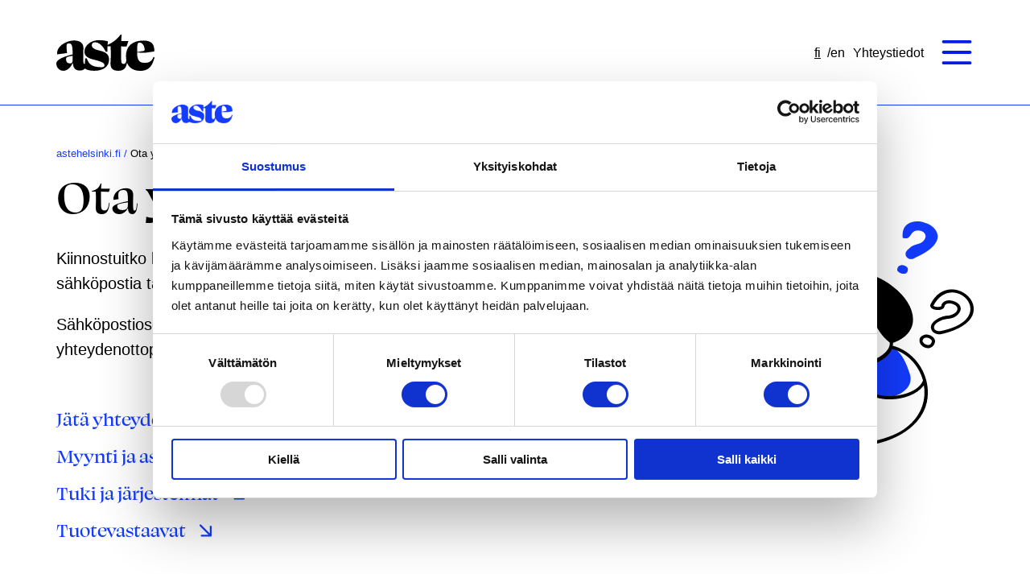

--- FILE ---
content_type: text/html; charset=UTF-8
request_url: https://astehelsinki.fi/ota-yhteytta/
body_size: 27850
content:
<!doctype html>
<html lang="fi">
<head>
	<meta charset="UTF-8">
	<meta name="viewport" content="width=device-width, initial-scale=1">
	<link rel="profile" href="https://gmpg.org/xfn/11">

	<!-- Extra third party scripts part -->
	<!-- Google Tag Manager -->
<script>(function(w,d,s,l,i){w[l]=w[l]||[];w[l].push({'gtm.start':
new Date().getTime(),event:'gtm.js'});var f=d.getElementsByTagName(s)[0],
j=d.createElement(s),dl=l!='dataLayer'?'&l='+l:'';j.async=true;j.src=
'https://www.googletagmanager.com/gtm.js?id='+i+dl;f.parentNode.insertBefore(j,f);
})(window,document,'script','dataLayer','GTM-NXFMQ3F');</script>
<!-- End Google Tag Manager -->
	<script type="text/javascript">
	window.dataLayer = window.dataLayer || [];

	function gtag() {
		dataLayer.push(arguments);
	}

	gtag("consent", "default", {
		ad_personalization: "denied",
		ad_storage: "denied",
		ad_user_data: "denied",
		analytics_storage: "denied",
		functionality_storage: "denied",
		personalization_storage: "denied",
		security_storage: "granted",
		wait_for_update: 500,
	});
	gtag("set", "ads_data_redaction", true);
	gtag("set", "url_passthrough", true);
</script>
<script type="text/javascript"
		id="Cookiebot"
		src="https://consent.cookiebot.com/uc.js"
		data-implementation="wp"
		data-cbid="809ca3aa-4d9c-42b6-84c1-82802bea3da6"
						data-culture="FI"
				async	></script>
<meta name='robots' content='index, follow, max-image-preview:large, max-snippet:-1, max-video-preview:-1' />
	<style>img:is([sizes="auto" i], [sizes^="auto," i]) { contain-intrinsic-size: 3000px 1500px }</style>
	<link rel="alternate" href="https://astehelsinki.fi/ota-yhteytta/" hreflang="fi" />
<link rel="alternate" href="https://astehelsinki.fi/en/contact-us/" hreflang="en" />
<link rel="preconnect" href="https://use.typekit.net" crossorigin>
<link rel="preconnect" href="https://fonts.gstatic.com" crossorigin>
<link rel="preconnect" href="https://fonts.googleapis.com">

	<!-- This site is optimized with the Yoast SEO Premium plugin v26.8 (Yoast SEO v26.8) - https://yoast.com/product/yoast-seo-premium-wordpress/ -->
	<title>Aste – Ota yhteyttä</title>
	<meta name="description" content="Kiinnostuitko keskustelemaan lisää tai laajentamaan yhteistyötämme? Katso yhteystiedot tai kysy lisätietoa osoitteesta aste@astehelsinki.fi." />
	<link rel="canonical" href="https://astehelsinki.fi/ota-yhteytta/" />
	<meta property="og:locale" content="fi_FI" />
	<meta property="og:locale:alternate" content="en_GB" />
	<meta property="og:type" content="article" />
	<meta property="og:title" content="Ota yhteyttä" />
	<meta property="og:description" content="Kiinnostuitko keskustelemaan lisää tai laajentamaan yhteistyötämme? Katso yhteystiedot tai kysy lisätietoa osoitteesta aste@astehelsinki.fi." />
	<meta property="og:url" content="https://astehelsinki.fi/ota-yhteytta/" />
	<meta property="og:site_name" content="Aste Helsinki" />
	<meta property="article:modified_time" content="2025-11-25T09:25:08+00:00" />
	<meta property="og:image" content="https://astehelsinki.fi/wp-content/uploads/2022/10/aste_fb_ota-yhteytta.jpg" />
	<meta property="og:image:width" content="1200" />
	<meta property="og:image:height" content="630" />
	<meta property="og:image:type" content="image/jpeg" />
	<meta name="twitter:card" content="summary_large_image" />
	<meta name="twitter:image" content="https://astehelsinki.fi/wp-content/uploads/2022/10/aste_fb_ota-yhteytta.jpg" />
	<meta name="twitter:label1" content="Est. reading time" />
	<meta name="twitter:data1" content="1 minute" />
	<script type="application/ld+json" class="yoast-schema-graph">{"@context":"https://schema.org","@graph":[{"@type":"WebPage","@id":"https://astehelsinki.fi/ota-yhteytta/","url":"https://astehelsinki.fi/ota-yhteytta/","name":"Aste – Ota yhteyttä","isPartOf":{"@id":"https://astehelsinki.fi/#website"},"primaryImageOfPage":{"@id":"https://astehelsinki.fi/ota-yhteytta/#primaryimage"},"image":{"@id":"https://astehelsinki.fi/ota-yhteytta/#primaryimage"},"thumbnailUrl":"https://astehelsinki.fi/wp-content/uploads/2025/11/aste_fb_ota-yhteytta-1024x538-1.avif","datePublished":"2022-10-19T07:55:35+00:00","dateModified":"2025-11-25T09:25:08+00:00","description":"Kiinnostuitko keskustelemaan lisää tai laajentamaan yhteistyötämme? Katso yhteystiedot tai kysy lisätietoa osoitteesta aste@astehelsinki.fi.","breadcrumb":{"@id":"https://astehelsinki.fi/ota-yhteytta/#breadcrumb"},"inLanguage":"fi","potentialAction":[{"@type":"ReadAction","target":["https://astehelsinki.fi/ota-yhteytta/"]}]},{"@type":"ImageObject","inLanguage":"fi","@id":"https://astehelsinki.fi/ota-yhteytta/#primaryimage","url":"https://astehelsinki.fi/wp-content/uploads/2025/11/aste_fb_ota-yhteytta-1024x538-1.avif","contentUrl":"https://astehelsinki.fi/wp-content/uploads/2025/11/aste_fb_ota-yhteytta-1024x538-1.avif","width":1024,"height":538},{"@type":"BreadcrumbList","@id":"https://astehelsinki.fi/ota-yhteytta/#breadcrumb","itemListElement":[{"@type":"ListItem","position":1,"name":"astehelsinki.fi","item":"https://astehelsinki.fi/"},{"@type":"ListItem","position":2,"name":"Ota yhteyttä"}]},{"@type":"WebSite","@id":"https://astehelsinki.fi/#website","url":"https://astehelsinki.fi/","name":"Aste Helsinki Oy","description":"Rohkea edelläkävijä ja vahva vastuunkantaja","publisher":{"@id":"https://astehelsinki.fi/#organization"},"alternateName":"Aste","potentialAction":[{"@type":"SearchAction","target":{"@type":"EntryPoint","urlTemplate":"https://astehelsinki.fi/?s={search_term_string}"},"query-input":{"@type":"PropertyValueSpecification","valueRequired":true,"valueName":"search_term_string"}}],"inLanguage":"fi"},{"@type":"Organization","@id":"https://astehelsinki.fi/#organization","name":"Aste Helsinki Oy","alternateName":"Aste","url":"https://astehelsinki.fi/","logo":{"@type":"ImageObject","inLanguage":"fi","@id":"https://astehelsinki.fi/#/schema/logo/image/","url":"https://astehelsinki.fi/wp-content/uploads/2022/10/aste_fb_etusivu.jpg","contentUrl":"https://astehelsinki.fi/wp-content/uploads/2022/10/aste_fb_etusivu.jpg","width":1200,"height":630,"caption":"Aste Helsinki Oy"},"image":{"@id":"https://astehelsinki.fi/#/schema/logo/image/"},"sameAs":["https://www.linkedin.com/company/aste-helsinki?originalSubdomain=fi"]}]}</script>
	<!-- / Yoast SEO Premium plugin. -->


<link rel='dns-prefetch' href='//static.addtoany.com' />
<link rel='dns-prefetch' href='//js-eu1.hs-scripts.com' />
<link rel='dns-prefetch' href='//use.typekit.net' />
<link rel="alternate" type="application/rss+xml" title="Aste Helsinki &raquo; Feed" href="https://astehelsinki.fi/feed/" />
<link rel="alternate" type="application/rss+xml" title="Aste Helsinki &raquo; Comments Feed" href="https://astehelsinki.fi/comments/feed/" />
<script type="text/javascript">
/* <![CDATA[ */
window._wpemojiSettings = {"baseUrl":"https:\/\/s.w.org\/images\/core\/emoji\/16.0.1\/72x72\/","ext":".png","svgUrl":"https:\/\/s.w.org\/images\/core\/emoji\/16.0.1\/svg\/","svgExt":".svg","source":{"concatemoji":"https:\/\/astehelsinki.fi\/wp-includes\/js\/wp-emoji-release.min.js?ver=6.8.3"}};
/*! This file is auto-generated */
!function(s,n){var o,i,e;function c(e){try{var t={supportTests:e,timestamp:(new Date).valueOf()};sessionStorage.setItem(o,JSON.stringify(t))}catch(e){}}function p(e,t,n){e.clearRect(0,0,e.canvas.width,e.canvas.height),e.fillText(t,0,0);var t=new Uint32Array(e.getImageData(0,0,e.canvas.width,e.canvas.height).data),a=(e.clearRect(0,0,e.canvas.width,e.canvas.height),e.fillText(n,0,0),new Uint32Array(e.getImageData(0,0,e.canvas.width,e.canvas.height).data));return t.every(function(e,t){return e===a[t]})}function u(e,t){e.clearRect(0,0,e.canvas.width,e.canvas.height),e.fillText(t,0,0);for(var n=e.getImageData(16,16,1,1),a=0;a<n.data.length;a++)if(0!==n.data[a])return!1;return!0}function f(e,t,n,a){switch(t){case"flag":return n(e,"\ud83c\udff3\ufe0f\u200d\u26a7\ufe0f","\ud83c\udff3\ufe0f\u200b\u26a7\ufe0f")?!1:!n(e,"\ud83c\udde8\ud83c\uddf6","\ud83c\udde8\u200b\ud83c\uddf6")&&!n(e,"\ud83c\udff4\udb40\udc67\udb40\udc62\udb40\udc65\udb40\udc6e\udb40\udc67\udb40\udc7f","\ud83c\udff4\u200b\udb40\udc67\u200b\udb40\udc62\u200b\udb40\udc65\u200b\udb40\udc6e\u200b\udb40\udc67\u200b\udb40\udc7f");case"emoji":return!a(e,"\ud83e\udedf")}return!1}function g(e,t,n,a){var r="undefined"!=typeof WorkerGlobalScope&&self instanceof WorkerGlobalScope?new OffscreenCanvas(300,150):s.createElement("canvas"),o=r.getContext("2d",{willReadFrequently:!0}),i=(o.textBaseline="top",o.font="600 32px Arial",{});return e.forEach(function(e){i[e]=t(o,e,n,a)}),i}function t(e){var t=s.createElement("script");t.src=e,t.defer=!0,s.head.appendChild(t)}"undefined"!=typeof Promise&&(o="wpEmojiSettingsSupports",i=["flag","emoji"],n.supports={everything:!0,everythingExceptFlag:!0},e=new Promise(function(e){s.addEventListener("DOMContentLoaded",e,{once:!0})}),new Promise(function(t){var n=function(){try{var e=JSON.parse(sessionStorage.getItem(o));if("object"==typeof e&&"number"==typeof e.timestamp&&(new Date).valueOf()<e.timestamp+604800&&"object"==typeof e.supportTests)return e.supportTests}catch(e){}return null}();if(!n){if("undefined"!=typeof Worker&&"undefined"!=typeof OffscreenCanvas&&"undefined"!=typeof URL&&URL.createObjectURL&&"undefined"!=typeof Blob)try{var e="postMessage("+g.toString()+"("+[JSON.stringify(i),f.toString(),p.toString(),u.toString()].join(",")+"));",a=new Blob([e],{type:"text/javascript"}),r=new Worker(URL.createObjectURL(a),{name:"wpTestEmojiSupports"});return void(r.onmessage=function(e){c(n=e.data),r.terminate(),t(n)})}catch(e){}c(n=g(i,f,p,u))}t(n)}).then(function(e){for(var t in e)n.supports[t]=e[t],n.supports.everything=n.supports.everything&&n.supports[t],"flag"!==t&&(n.supports.everythingExceptFlag=n.supports.everythingExceptFlag&&n.supports[t]);n.supports.everythingExceptFlag=n.supports.everythingExceptFlag&&!n.supports.flag,n.DOMReady=!1,n.readyCallback=function(){n.DOMReady=!0}}).then(function(){return e}).then(function(){var e;n.supports.everything||(n.readyCallback(),(e=n.source||{}).concatemoji?t(e.concatemoji):e.wpemoji&&e.twemoji&&(t(e.twemoji),t(e.wpemoji)))}))}((window,document),window._wpemojiSettings);
/* ]]> */
</script>
<link rel='stylesheet' media='print' onload='this.media="all"' id='asteblock-typekit-css' href='https://use.typekit.net/uso7uvv.css' type='text/css' media='all' />
<style id='wp-emoji-styles-inline-css' type='text/css'>

	img.wp-smiley, img.emoji {
		display: inline !important;
		border: none !important;
		box-shadow: none !important;
		height: 1em !important;
		width: 1em !important;
		margin: 0 0.07em !important;
		vertical-align: -0.1em !important;
		background: none !important;
		padding: 0 !important;
	}
</style>
<link rel='stylesheet' id='wp-block-library-css' href='https://astehelsinki.fi/wp-includes/css/dist/block-library/style.min.css?ver=6.8.3' type='text/css' media='all' />
<style id='wp-block-library-theme-inline-css' type='text/css'>
.wp-block-audio :where(figcaption){color:#555;font-size:13px;text-align:center}.is-dark-theme .wp-block-audio :where(figcaption){color:#ffffffa6}.wp-block-audio{margin:0 0 1em}.wp-block-code{border:1px solid #ccc;border-radius:4px;font-family:Menlo,Consolas,monaco,monospace;padding:.8em 1em}.wp-block-embed :where(figcaption){color:#555;font-size:13px;text-align:center}.is-dark-theme .wp-block-embed :where(figcaption){color:#ffffffa6}.wp-block-embed{margin:0 0 1em}.blocks-gallery-caption{color:#555;font-size:13px;text-align:center}.is-dark-theme .blocks-gallery-caption{color:#ffffffa6}:root :where(.wp-block-image figcaption){color:#555;font-size:13px;text-align:center}.is-dark-theme :root :where(.wp-block-image figcaption){color:#ffffffa6}.wp-block-image{margin:0 0 1em}.wp-block-pullquote{border-bottom:4px solid;border-top:4px solid;color:currentColor;margin-bottom:1.75em}.wp-block-pullquote cite,.wp-block-pullquote footer,.wp-block-pullquote__citation{color:currentColor;font-size:.8125em;font-style:normal;text-transform:uppercase}.wp-block-quote{border-left:.25em solid;margin:0 0 1.75em;padding-left:1em}.wp-block-quote cite,.wp-block-quote footer{color:currentColor;font-size:.8125em;font-style:normal;position:relative}.wp-block-quote:where(.has-text-align-right){border-left:none;border-right:.25em solid;padding-left:0;padding-right:1em}.wp-block-quote:where(.has-text-align-center){border:none;padding-left:0}.wp-block-quote.is-large,.wp-block-quote.is-style-large,.wp-block-quote:where(.is-style-plain){border:none}.wp-block-search .wp-block-search__label{font-weight:700}.wp-block-search__button{border:1px solid #ccc;padding:.375em .625em}:where(.wp-block-group.has-background){padding:1.25em 2.375em}.wp-block-separator.has-css-opacity{opacity:.4}.wp-block-separator{border:none;border-bottom:2px solid;margin-left:auto;margin-right:auto}.wp-block-separator.has-alpha-channel-opacity{opacity:1}.wp-block-separator:not(.is-style-wide):not(.is-style-dots){width:100px}.wp-block-separator.has-background:not(.is-style-dots){border-bottom:none;height:1px}.wp-block-separator.has-background:not(.is-style-wide):not(.is-style-dots){height:2px}.wp-block-table{margin:0 0 1em}.wp-block-table td,.wp-block-table th{word-break:normal}.wp-block-table :where(figcaption){color:#555;font-size:13px;text-align:center}.is-dark-theme .wp-block-table :where(figcaption){color:#ffffffa6}.wp-block-video :where(figcaption){color:#555;font-size:13px;text-align:center}.is-dark-theme .wp-block-video :where(figcaption){color:#ffffffa6}.wp-block-video{margin:0 0 1em}:root :where(.wp-block-template-part.has-background){margin-bottom:0;margin-top:0;padding:1.25em 2.375em}
</style>
<style id='classic-theme-styles-inline-css' type='text/css'>
/*! This file is auto-generated */
.wp-block-button__link{color:#fff;background-color:#32373c;border-radius:9999px;box-shadow:none;text-decoration:none;padding:calc(.667em + 2px) calc(1.333em + 2px);font-size:1.125em}.wp-block-file__button{background:#32373c;color:#fff;text-decoration:none}
</style>
<style id='safe-svg-svg-icon-style-inline-css' type='text/css'>
.safe-svg-cover{text-align:center}.safe-svg-cover .safe-svg-inside{display:inline-block;max-width:100%}.safe-svg-cover svg{fill:currentColor;height:100%;max-height:100%;max-width:100%;width:100%}

</style>
<style id='global-styles-inline-css' type='text/css'>
:root{--wp--preset--aspect-ratio--square: 1;--wp--preset--aspect-ratio--4-3: 4/3;--wp--preset--aspect-ratio--3-4: 3/4;--wp--preset--aspect-ratio--3-2: 3/2;--wp--preset--aspect-ratio--2-3: 2/3;--wp--preset--aspect-ratio--16-9: 16/9;--wp--preset--aspect-ratio--9-16: 9/16;--wp--preset--color--black: #000000;--wp--preset--color--cyan-bluish-gray: #abb8c3;--wp--preset--color--white: #ffffff;--wp--preset--color--pale-pink: #f78da7;--wp--preset--color--vivid-red: #cf2e2e;--wp--preset--color--luminous-vivid-orange: #ff6900;--wp--preset--color--luminous-vivid-amber: #fcb900;--wp--preset--color--light-green-cyan: #7bdcb5;--wp--preset--color--vivid-green-cyan: #00d084;--wp--preset--color--pale-cyan-blue: #8ed1fc;--wp--preset--color--vivid-cyan-blue: #0693e3;--wp--preset--color--vivid-purple: #9b51e0;--wp--preset--gradient--vivid-cyan-blue-to-vivid-purple: linear-gradient(135deg,rgba(6,147,227,1) 0%,rgb(155,81,224) 100%);--wp--preset--gradient--light-green-cyan-to-vivid-green-cyan: linear-gradient(135deg,rgb(122,220,180) 0%,rgb(0,208,130) 100%);--wp--preset--gradient--luminous-vivid-amber-to-luminous-vivid-orange: linear-gradient(135deg,rgba(252,185,0,1) 0%,rgba(255,105,0,1) 100%);--wp--preset--gradient--luminous-vivid-orange-to-vivid-red: linear-gradient(135deg,rgba(255,105,0,1) 0%,rgb(207,46,46) 100%);--wp--preset--gradient--very-light-gray-to-cyan-bluish-gray: linear-gradient(135deg,rgb(238,238,238) 0%,rgb(169,184,195) 100%);--wp--preset--gradient--cool-to-warm-spectrum: linear-gradient(135deg,rgb(74,234,220) 0%,rgb(151,120,209) 20%,rgb(207,42,186) 40%,rgb(238,44,130) 60%,rgb(251,105,98) 80%,rgb(254,248,76) 100%);--wp--preset--gradient--blush-light-purple: linear-gradient(135deg,rgb(255,206,236) 0%,rgb(152,150,240) 100%);--wp--preset--gradient--blush-bordeaux: linear-gradient(135deg,rgb(254,205,165) 0%,rgb(254,45,45) 50%,rgb(107,0,62) 100%);--wp--preset--gradient--luminous-dusk: linear-gradient(135deg,rgb(255,203,112) 0%,rgb(199,81,192) 50%,rgb(65,88,208) 100%);--wp--preset--gradient--pale-ocean: linear-gradient(135deg,rgb(255,245,203) 0%,rgb(182,227,212) 50%,rgb(51,167,181) 100%);--wp--preset--gradient--electric-grass: linear-gradient(135deg,rgb(202,248,128) 0%,rgb(113,206,126) 100%);--wp--preset--gradient--midnight: linear-gradient(135deg,rgb(2,3,129) 0%,rgb(40,116,252) 100%);--wp--preset--font-size--small: 13px;--wp--preset--font-size--medium: 20px;--wp--preset--font-size--large: 36px;--wp--preset--font-size--x-large: 42px;--wp--preset--spacing--20: 0.44rem;--wp--preset--spacing--30: 0.67rem;--wp--preset--spacing--40: 1rem;--wp--preset--spacing--50: 1.5rem;--wp--preset--spacing--60: 2.25rem;--wp--preset--spacing--70: 3.38rem;--wp--preset--spacing--80: 5.06rem;--wp--preset--shadow--natural: 6px 6px 9px rgba(0, 0, 0, 0.2);--wp--preset--shadow--deep: 12px 12px 50px rgba(0, 0, 0, 0.4);--wp--preset--shadow--sharp: 6px 6px 0px rgba(0, 0, 0, 0.2);--wp--preset--shadow--outlined: 6px 6px 0px -3px rgba(255, 255, 255, 1), 6px 6px rgba(0, 0, 0, 1);--wp--preset--shadow--crisp: 6px 6px 0px rgba(0, 0, 0, 1);}:where(.is-layout-flex){gap: 0.5em;}:where(.is-layout-grid){gap: 0.5em;}body .is-layout-flex{display: flex;}.is-layout-flex{flex-wrap: wrap;align-items: center;}.is-layout-flex > :is(*, div){margin: 0;}body .is-layout-grid{display: grid;}.is-layout-grid > :is(*, div){margin: 0;}:where(.wp-block-columns.is-layout-flex){gap: 2em;}:where(.wp-block-columns.is-layout-grid){gap: 2em;}:where(.wp-block-post-template.is-layout-flex){gap: 1.25em;}:where(.wp-block-post-template.is-layout-grid){gap: 1.25em;}.has-black-color{color: var(--wp--preset--color--black) !important;}.has-cyan-bluish-gray-color{color: var(--wp--preset--color--cyan-bluish-gray) !important;}.has-white-color{color: var(--wp--preset--color--white) !important;}.has-pale-pink-color{color: var(--wp--preset--color--pale-pink) !important;}.has-vivid-red-color{color: var(--wp--preset--color--vivid-red) !important;}.has-luminous-vivid-orange-color{color: var(--wp--preset--color--luminous-vivid-orange) !important;}.has-luminous-vivid-amber-color{color: var(--wp--preset--color--luminous-vivid-amber) !important;}.has-light-green-cyan-color{color: var(--wp--preset--color--light-green-cyan) !important;}.has-vivid-green-cyan-color{color: var(--wp--preset--color--vivid-green-cyan) !important;}.has-pale-cyan-blue-color{color: var(--wp--preset--color--pale-cyan-blue) !important;}.has-vivid-cyan-blue-color{color: var(--wp--preset--color--vivid-cyan-blue) !important;}.has-vivid-purple-color{color: var(--wp--preset--color--vivid-purple) !important;}.has-black-background-color{background-color: var(--wp--preset--color--black) !important;}.has-cyan-bluish-gray-background-color{background-color: var(--wp--preset--color--cyan-bluish-gray) !important;}.has-white-background-color{background-color: var(--wp--preset--color--white) !important;}.has-pale-pink-background-color{background-color: var(--wp--preset--color--pale-pink) !important;}.has-vivid-red-background-color{background-color: var(--wp--preset--color--vivid-red) !important;}.has-luminous-vivid-orange-background-color{background-color: var(--wp--preset--color--luminous-vivid-orange) !important;}.has-luminous-vivid-amber-background-color{background-color: var(--wp--preset--color--luminous-vivid-amber) !important;}.has-light-green-cyan-background-color{background-color: var(--wp--preset--color--light-green-cyan) !important;}.has-vivid-green-cyan-background-color{background-color: var(--wp--preset--color--vivid-green-cyan) !important;}.has-pale-cyan-blue-background-color{background-color: var(--wp--preset--color--pale-cyan-blue) !important;}.has-vivid-cyan-blue-background-color{background-color: var(--wp--preset--color--vivid-cyan-blue) !important;}.has-vivid-purple-background-color{background-color: var(--wp--preset--color--vivid-purple) !important;}.has-black-border-color{border-color: var(--wp--preset--color--black) !important;}.has-cyan-bluish-gray-border-color{border-color: var(--wp--preset--color--cyan-bluish-gray) !important;}.has-white-border-color{border-color: var(--wp--preset--color--white) !important;}.has-pale-pink-border-color{border-color: var(--wp--preset--color--pale-pink) !important;}.has-vivid-red-border-color{border-color: var(--wp--preset--color--vivid-red) !important;}.has-luminous-vivid-orange-border-color{border-color: var(--wp--preset--color--luminous-vivid-orange) !important;}.has-luminous-vivid-amber-border-color{border-color: var(--wp--preset--color--luminous-vivid-amber) !important;}.has-light-green-cyan-border-color{border-color: var(--wp--preset--color--light-green-cyan) !important;}.has-vivid-green-cyan-border-color{border-color: var(--wp--preset--color--vivid-green-cyan) !important;}.has-pale-cyan-blue-border-color{border-color: var(--wp--preset--color--pale-cyan-blue) !important;}.has-vivid-cyan-blue-border-color{border-color: var(--wp--preset--color--vivid-cyan-blue) !important;}.has-vivid-purple-border-color{border-color: var(--wp--preset--color--vivid-purple) !important;}.has-vivid-cyan-blue-to-vivid-purple-gradient-background{background: var(--wp--preset--gradient--vivid-cyan-blue-to-vivid-purple) !important;}.has-light-green-cyan-to-vivid-green-cyan-gradient-background{background: var(--wp--preset--gradient--light-green-cyan-to-vivid-green-cyan) !important;}.has-luminous-vivid-amber-to-luminous-vivid-orange-gradient-background{background: var(--wp--preset--gradient--luminous-vivid-amber-to-luminous-vivid-orange) !important;}.has-luminous-vivid-orange-to-vivid-red-gradient-background{background: var(--wp--preset--gradient--luminous-vivid-orange-to-vivid-red) !important;}.has-very-light-gray-to-cyan-bluish-gray-gradient-background{background: var(--wp--preset--gradient--very-light-gray-to-cyan-bluish-gray) !important;}.has-cool-to-warm-spectrum-gradient-background{background: var(--wp--preset--gradient--cool-to-warm-spectrum) !important;}.has-blush-light-purple-gradient-background{background: var(--wp--preset--gradient--blush-light-purple) !important;}.has-blush-bordeaux-gradient-background{background: var(--wp--preset--gradient--blush-bordeaux) !important;}.has-luminous-dusk-gradient-background{background: var(--wp--preset--gradient--luminous-dusk) !important;}.has-pale-ocean-gradient-background{background: var(--wp--preset--gradient--pale-ocean) !important;}.has-electric-grass-gradient-background{background: var(--wp--preset--gradient--electric-grass) !important;}.has-midnight-gradient-background{background: var(--wp--preset--gradient--midnight) !important;}.has-small-font-size{font-size: var(--wp--preset--font-size--small) !important;}.has-medium-font-size{font-size: var(--wp--preset--font-size--medium) !important;}.has-large-font-size{font-size: var(--wp--preset--font-size--large) !important;}.has-x-large-font-size{font-size: var(--wp--preset--font-size--x-large) !important;}
:where(.wp-block-post-template.is-layout-flex){gap: 1.25em;}:where(.wp-block-post-template.is-layout-grid){gap: 1.25em;}
:where(.wp-block-columns.is-layout-flex){gap: 2em;}:where(.wp-block-columns.is-layout-grid){gap: 2em;}
:root :where(.wp-block-pullquote){font-size: 1.5em;line-height: 1.6;}
</style>
<link rel='stylesheet' id='aste-style-css' href='https://astehelsinki.fi/wp-content/themes/pt-astehelsinki2022-theme/style.css?ver=1763970178' type='text/css' media='all' />
<link rel='stylesheet' id='asteblock-style-min-css' href='https://astehelsinki.fi/wp-content/themes/pt-astehelsinki2022-theme/assets/minified/css/style.min.css?ver=1763970178' type='text/css' media='all' />
<link rel='stylesheet' id='addtoany-css' href='https://astehelsinki.fi/wp-content/plugins/add-to-any/addtoany.min.css?ver=1.16' type='text/css' media='all' />
<script type="text/javascript" id="addtoany-core-js-before">
/* <![CDATA[ */
window.a2a_config=window.a2a_config||{};a2a_config.callbacks=[];a2a_config.overlays=[];a2a_config.templates={};a2a_localize = {
	Share: "Share",
	Save: "Save",
	Subscribe: "Subscribe",
	Email: "Email",
	Bookmark: "Bookmark",
	ShowAll: "Show all",
	ShowLess: "Show less",
	FindServices: "Find service(s)",
	FindAnyServiceToAddTo: "Instantly find any service to add to",
	PoweredBy: "Powered by",
	ShareViaEmail: "Share via email",
	SubscribeViaEmail: "Subscribe via email",
	BookmarkInYourBrowser: "Bookmark in your browser",
	BookmarkInstructions: "Press Ctrl+D or \u2318+D to bookmark this page",
	AddToYourFavorites: "Add to your favorites",
	SendFromWebOrProgram: "Send from any email address or email program",
	EmailProgram: "Email program",
	More: "More&#8230;",
	ThanksForSharing: "Thanks for sharing!",
	ThanksForFollowing: "Thanks for following!"
};
/* ]]> */
</script>
<script type="text/javascript" defer src="https://static.addtoany.com/menu/page.js" id="addtoany-core-js"></script>
<script type="text/javascript" src="https://astehelsinki.fi/wp-includes/js/jquery/jquery.min.js?ver=3.7.1" id="jquery-core-js"></script>
<script type="text/javascript" src="https://astehelsinki.fi/wp-includes/js/jquery/jquery-migrate.min.js?ver=3.4.1" id="jquery-migrate-js"></script>
<script type="text/javascript" defer src="https://astehelsinki.fi/wp-content/plugins/add-to-any/addtoany.min.js?ver=1.1" id="addtoany-jquery-js"></script>
<link rel="https://api.w.org/" href="https://astehelsinki.fi/wp-json/" /><link rel="alternate" title="JSON" type="application/json" href="https://astehelsinki.fi/wp-json/wp/v2/pages/1475" /><link rel="EditURI" type="application/rsd+xml" title="RSD" href="https://astehelsinki.fi/xmlrpc.php?rsd" />
<link rel='shortlink' href='https://astehelsinki.fi/?p=1475' />
<link rel="alternate" title="oEmbed (JSON)" type="application/json+oembed" href="https://astehelsinki.fi/wp-json/oembed/1.0/embed?url=https%3A%2F%2Fastehelsinki.fi%2Fota-yhteytta%2F&#038;lang=fi" />
<link rel="alternate" title="oEmbed (XML)" type="text/xml+oembed" href="https://astehelsinki.fi/wp-json/oembed/1.0/embed?url=https%3A%2F%2Fastehelsinki.fi%2Fota-yhteytta%2F&#038;format=xml&#038;lang=fi" />
<meta name="generator" content="auto-sizes 1.7.0">
			<!-- DO NOT COPY THIS SNIPPET! Start of Page Analytics Tracking for HubSpot WordPress plugin v11.1.34-->
			<script class="hsq-set-content-id" data-content-id="standard-page">
				var _hsq = _hsq || [];
				_hsq.push(["setContentType", "standard-page"]);
			</script>
			<!-- DO NOT COPY THIS SNIPPET! End of Page Analytics Tracking for HubSpot WordPress plugin -->
			<meta name="generator" content="performance-lab 4.0.1; plugins: auto-sizes, image-prioritizer, webp-uploads">
<meta name="generator" content="webp-uploads 2.6.1">
<meta name="generator" content="optimization-detective 0.9.0">
<meta name="generator" content="image-prioritizer 0.3.1">
<link rel="icon" href="https://astehelsinki.fi/wp-content/uploads/2022/11/cropped-aste_favicon_512x512-32x32.png" sizes="32x32" />
<link rel="icon" href="https://astehelsinki.fi/wp-content/uploads/2022/11/cropped-aste_favicon_512x512-192x192.png" sizes="192x192" />
<link rel="apple-touch-icon" href="https://astehelsinki.fi/wp-content/uploads/2022/11/cropped-aste_favicon_512x512-180x180.png" />
<meta name="msapplication-TileImage" content="https://astehelsinki.fi/wp-content/uploads/2022/11/cropped-aste_favicon_512x512-270x270.png" />
		<style type="text/css" id="wp-custom-css">
			#CookiebotWidget .CookiebotWidget-logo svg circle {
    fill: #041DE3 !important;
}

#CookiebotWidget .CookiebotWidget-logo svg path {
    fill: white !important;
}

.wp-block-video [poster] {
	object-fit: contain;
}

.aste-articles__image img {
	object-fit: cover;
}
/* Hide thumbnail image from luukku-post*/
.post-3755 .entry-image {
display: none;
}
.post-3753 .entry-image {
display: none;
}
.post-3756 .entry-image {
display: none;
}
.post-3757 .entry-image {
display: none;
}
.post-3758 .entry-image {
display: none;
}
.post-3759 .entry-image {
display: none;
}
.post-3760 .entry-image {
display: none;
}
.post-3762 .entry-image {
display: none;
}
.post-3763 .entry-image {
display: none;
}
.post-3764 .entry-image {
display: none;
}
.post-3765 .entry-image {
display: none;
}
.post-3767 .entry-image {
display: none;
}
.post-3768 .entry-image {
display: none;
}
.post-3769 .entry-image {
display: none;
}
.post-3770 .entry-image {
display: none;
}
.post-3771 .entry-image {
display: none;
}
.post-3773 .entry-image {
display: none;
}
.post-3774 .entry-image {
display: none;
}
.post-3776 .entry-image {
display: none;
}
.post-3777 .entry-image {
display: none;
}
.post-3778 .entry-image {
display: none;
}
.post-3779 .entry-image {
display: none;
}
.post-3780 .entry-image {
display: none;
}
.post-3781 .entry-image {
display: none;
}

.aste-cta {
	overflow: hidden;
}
.nav-hide {
	display: none;
}
.nav-show {
	display: block !important;
}
.yoast-ai-summarize {
		background-color: #f0f0f1;
		padding-left: 40px;
    padding-right: 40px;
    padding-bottom: 30px;
    padding-top: 30px;
	 h2 {
		padding-inline-start: 20px;
		padding-top: 0 !important;
	}
}

		</style>
		
<script>
        // Helper function to delay opening a URL until a gtag event is sent.
        // Call it in response to an action that should navigate to a URL.
        function gtagSendEvent(url) {
            var callback = function () {
                if (typeof url === 'string' && url.includes('linkedin.com')) {
                    window.location = url;
                }
            };
            gtag('event', 'conversion_event_contact', {
                'event_callback': callback,
                'event_timeout': 2000,
                // <event_parameters>
            });
            return false;
        }
</script>
<style>
  /* temporary solution before asset building works */
  #top-menu {
    list-style: none;
    padding: 0;
    margin: 0;
    display: flex;
    justify-content: flex-end;
    gap: 10px;
    @media screen and (min-width: 600px) {
      margin: 0 20px;
    }
  }
  #top-menu a,
  #top-menu a:visited {
    color: #000;
  }
  .home #top-menu a,
  .home #top-menu a:visited {
    color: #fff;
  }
  .lang-switcher {
  list-style-type: none;
  margin: 0 10px 0 5px !important;
  padding: 0;
  display: flex;
  justify-content: flex-end;
  align-items: center;
  gap: 6px;
  color: #000;

  @media screen and (min-width: 600px) {
    gap: 8px;
  }
  li {
    text-transform: uppercase;
    display: inline-block;
  }
}

.lang-switcher li:after {
  content: '/';
  margin-left: 8px;
}

.lang-switcher li:last-child:after {
  content: '';
  display: none;
}

.lang-switcher li a,
.lang-switcher li a:visited {
  color: #000;
}

.lang-switcher li.current-lang a,
.lang-switcher li.current-lang a:visited {
  text-decoration: underline;
}

.home .lang-switcher {
  color: #fff;
}
.home .lang-switcher li a,
  .home .lang-switcher li a:visited {
    color: #fff;
}
</style>
<link data-od-added-tag rel="preload" fetchpriority="high" as="image" href="https://astehelsinki.fi/wp-content/uploads/2025/11/aste_ota-yhteytta_500px.svg" media="screen and (min-width: 783px)">
</head>

<body class="wp-singular page-template page-template-page-fullwidth page-template-page-fullwidth-php page page-id-1475 wp-theme-pt-astehelsinki2022-theme">
<!-- Extra third party scripts part -->
<!-- Google Tag Manager (noscript) -->
<noscript><iframe src="https://www.googletagmanager.com/ns.html?id=GTM-NXFMQ3F"
height="0" width="0" style="display:none;visibility:hidden"></iframe></noscript>
<!-- End Google Tag Manager (noscript) -->
<div id="page" class="site">

	<header class="site-header" id="site-header">

		
		<!-- header container -->
		<div class="site-header__container">

			<!-- top area -->
			<div class="site-header__top container">
			    <a href="https://astehelsinki.fi/" class="site-header__aste-logo" aria-label="Linkki etusivulle" title="Linkki etusivulle"></a>
                      <ul class="lang-switcher">	<li class="lang-item lang-item-52 lang-item-fi current-lang lang-item-first"><a lang="fi" hreflang="fi" href="https://astehelsinki.fi/ota-yhteytta/" aria-current="true">fi</a></li>
	<li class="lang-item lang-item-55 lang-item-en"><a lang="en-GB" hreflang="en-GB" href="https://astehelsinki.fi/en/contact-us/">en</a></li>
</ul>
                    <ul id="top-menu" class="menu"><li id="menu-item-3641" class="menu-item menu-item-type-post_type menu-item-object-page current-menu-item page_item page-item-1475 current_page_item menu-item-3641"><a href="https://astehelsinki.fi/ota-yhteytta/" aria-current="page">Yhteystiedot</a></li>
</ul>          <button class="site-header__nav-button nav-close" aria-expanded="false" aria-label="Avaa tai sulje valikko"><span class="screen-reader-text" aria-hidden="true">Avaa tai sulje valikko</span></button>
			</div><!--  end of .site-header__top  -->

			<!-- navigation hamburger -->
			<div class="site-header__nav nav-hide">

				<div class="grid">
					<div class="col-md-5 order-md-2">
						<nav class="site-header__menu">
							<ul id="primary-menu" class="menu"><li id="menu-item-1913" class="menu-item menu-item-type-post_type menu-item-object-page menu-item-has-children menu-item-1913"><a href="https://astehelsinki.fi/palvelut/">Palvelut</a>
<ul class="sub-menu">
	<li id="menu-item-3140" class="menu-item menu-item-type-post_type menu-item-object-page menu-item-3140"><a href="https://astehelsinki.fi/palvelut/media/">Media</a></li>
	<li id="menu-item-3139" class="menu-item menu-item-type-post_type menu-item-object-page menu-item-3139"><a href="https://astehelsinki.fi/palvelut/markkinointi/">Markkinointi</a></li>
</ul>
</li>
<li id="menu-item-1906" class="menu-item menu-item-type-post_type menu-item-object-page menu-item-1906"><a href="https://astehelsinki.fi/asiantuntijat/">Asiantuntijat</a></li>
<li id="menu-item-1905" class="menu-item menu-item-type-post_type menu-item-object-page menu-item-1905"><a href="https://astehelsinki.fi/arvot-ja-nakemys/">Arvot ja näkemys</a></li>
<li id="menu-item-3449" class="menu-item menu-item-type-taxonomy menu-item-object-category menu-item-3449"><a href="https://astehelsinki.fi/category/blogi/">Blogi</a></li>
<li id="menu-item-1916" class="menu-item menu-item-type-post_type menu-item-object-page menu-item-1916"><a href="https://astehelsinki.fi/tyokulttuuri-ja-paikat/">Työkulttuuri ja -paikat</a></li>
<li id="menu-item-1912" class="menu-item menu-item-type-post_type menu-item-object-page current-menu-item page_item page-item-1475 current_page_item menu-item-1912"><a href="https://astehelsinki.fi/ota-yhteytta/" aria-current="page">Yhteystiedot</a></li>
<li id="menu-item-2078" class="menu-item menu-item-type-custom menu-item-object-custom menu-item-2078"><a href="https://astehelsinki.fi/ilmoitukset/">Lähetä ilmoitus</a></li>
<li id="menu-item-3207" class="menu-item menu-item-type-custom menu-item-object-custom menu-item-3207"><a href="https://astehelsinki.fi/digi-ilmoitukset/">Lähetä digi-ilmoitus</a></li>
</ul>						</nav>
					</div><!--  end of .col-md-4  -->

					<div class="col-md-7">
						<div class="site-header__company-container">
							<div class="site-header__company site-header__company--aste-helsinki">
																<img data-od-xpath="/*[1][self::HTML]/*[2][self::BODY]/*[2][self::DIV]/*[1][self::HEADER]/*[1][self::DIV]/*[2][self::DIV]/*[1][self::DIV]/*[2][self::DIV]/*[1][self::DIV]/*[1][self::DIV]/*[1][self::IMG]" class="site-header__company-img" src="https://astehelsinki.fi/wp-content/themes/pt-astehelsinki2022-theme/assets/images/aste-helsinki-logo.svg" alt="Aste Helsinki"> <br>
                                  <span class="font-bold">Aste Helsinki Oy</span> <br>Panuntie 4 <br> 00610 Helsinki <br> Y-tunnus 2205449-9 <br>aste@astehelsinki.fi <br>020 720 9040 <br>                  <a href="https://astehelsinki.fi/laskutustiedot/" title="Laskutustiedot">Laskutustiedot</a><br>
                  <a href="https://astehelsinki.fi/tietosuojaseloste/" title="Tietosuojaseloste">Tietosuojaseloste</a><br><br><br>
                							</div><!--  end of .site-header__company--aste-helsinki  -->
							<div class="site-header__company site-header__company--aste-kirjat">
              							<span class="site-header__line">Uutiskirjeessämme jaamme kanssasi osaamistamme sekä markkinoinnin ja median tuoreimpia trendejä.</span><br>
								<a href="https://astehelsinki.fi/tilaa-uutiskirje/" class="site-header__company-button" id="header_company-button">Tilaa uutiskirje</a>
              						</div><!--  end of .site-header__company--aste-kirjat  -->
						</div><!--  end of .site-header__company-container  -->
					</div><!--  end of .col-md-8  -->
				</div><!--  end of .grid  -->

			</div><!--  end of .site-header__nav  -->

		</div><!--  end of .site-header__container  -->

	</header>





<div id="primary" class="content-area">
  <main id="main" class="site-main">

      
<article id="post-1475" class="post-1475 page type-page status-publish has-post-thumbnail hentry">

			<div class="entry-content">
			
<!-- Aste Page Header Start -->
<div id="aste-page-headerblock_df7bcde2157b088a5adff65f5dbef057" class="aste-page-header">
    <div class="aste-page-header__container container">  
        <p id="breadcrumbs" class="aste-breadcrumbs"><span><span><a href="https://astehelsinki.fi/">astehelsinki.fi</a></span> / <span class="breadcrumb_last" aria-current="page">Ota yhteyttä</span></span></p>  
        <div class="aste-page-header__grid grid">
                            <div class="aste-page-header__item-content col-md-8">
                    
                            <h1 class="aste-page-header__title aste-block-title">
                                Ota yhteyttä                            </h1>
                            
                            <div class="aste-page-header__description">
                                <p>Kiinnostuitko keskustelemaan lisää tai laajentamaan yhteistyötämme? Lähetä meille sähköpostia tai jätä yhteystietosi, niin me palaamme asiaan.</p>
<p>Sähköpostiosoitteet muotoa etunimi.sukunimi@astehelsinki.fi. Voit lähettää yhteydenottopyynnön myös osoitteeseen <a href="mailto:aste@astehelsinki.fi">aste@astehelsinki.fi</a>.</p>
                            </div>
                                                    <span>
                               <a href="https://astehelsinki.fi/ota-yhteytta/#yhteydenottolomake" class="aste-page-header__plain-link aste-link aste-link--arrow aste-link--arrow--down-right">Jätä yhteydenottopyyntö<span></span></a>
                            </span>
                           
                        
                                                     <span>
                               <a href="#myynti-ja-asiakkuudet" class="aste-page-header__plain-link aste-link aste-link--arrow aste-link--arrow--down-right">Myynti ja asiakkuudet<span></span></a>
                            </span>
                           
                        
                                                     <span>
                               <a href="#tuki-ja-jarjestelmat" class="aste-page-header__plain-link aste-link aste-link--arrow aste-link--arrow--down-right">Tuki ja järjestelmät<span></span></a>
                            </span>
                           
                        
                                                     <span>
                               <a href="#tuotevastaavat" class="aste-page-header__plain-link aste-link aste-link--arrow aste-link--arrow--down-right">Tuotevastaavat<span></span></a>
                            </span>
                           
                        
                                         </div><!-- aste-services__item-content End -->
            
                        <div class="aste-page-header__image col-md-4 align-self-center">
                <span class="aste-page-header__image-container">
                    <img data-od-xpath="/*[1][self::HTML]/*[2][self::BODY]/*[2][self::DIV]/*[2][self::DIV]/*[1][self::MAIN]/*[1][self::ARTICLE]/*[1][self::DIV]/*[1][self::DIV]/*[1][self::DIV]/*[2][self::DIV]/*[2][self::DIV]/*[1][self::SPAN]/*[1][self::IMG]" decoding="async" src="https://astehelsinki.fi/wp-content/uploads/2025/11/aste_ota-yhteytta_500px.svg" alt="Ota yhteyttä">
                </span>
            </div>
                    </div><!-- end of grid  -->
    </div><!-- end of container  -->
</div><!-- end of .aste-page-header  -->
<!-- Aste Page Header End -->


<div style="height:15px" aria-hidden="true" class="wp-block-spacer"></div>



<hr class="wp-block-separator has-alpha-channel-opacity is-style-wide"/>



<h6 class="wp-block-heading has-text-color has-link-color wp-elements-1249a4e663d39e9a66905d9c59ae4cc4" id="yhteydenottolomake" style="color:#ffffff03;font-size:5px">yhteystiedot</h6>



<style>
  .hbspt-form {
 max-width: 840px;
 margin-left: 100px;
text-height: 1.75;
width: 100%; }

.field {
    margin-bottom: 25px;
 }

@media (max-width: 768px) {
.hbspt-form {
 margin-left: 30px;
margin-right: 30px;
width: 85%;
}


  }
</style>
<script charset="utf-8" type="text/javascript" src="//js-eu1.hsforms.net/forms/embed/v2.js"></script>
<script>
  hbspt.forms.create({
    region: "eu1",
    portalId: "144509125",
    formId: "3ba46d0c-8a55-45b1-9e21-00a0a9fc6186"
  });
</script>



<div style="height:40px" aria-hidden="true" class="wp-block-spacer"></div>



<!-- Aste Team Start -->
<div id="aste-teamsblock_4f87f1116a92f564fe1bae04fcebca36" class="aste-teams">


                <!-- .start of the serach block -->
            <div class="aste-teams__serach">
                <div class="container">
                    <form class="filterform" action="#" _lpchecked="1">
                        <span class="aste-teams__serach-lebel">Ketä etsit?</span><br>
                        <input id="inputFilter" type="search" class="search-field" placeholder="Kirjoita tähän nimi…" >
                        <span class="aste-teams__serach-empty" style="display: none;">Poista suodatus</span>
                    </form>
                </div>
            </div><!-- .wrap -->

            <!-- .by default this block is not visible, but when people start input on the search field, this is visble and all 'aste-teams__container--default' DIV's are hidden, check the <script> code at the bottom of this page -->
                            <div class="aste-teams__container aste-teams__container--search container" style="display: none;">

                    <h2 class="aste-teams__not-found" style="display: none;">
                        Ei tuloksia.
                    </h2>

                    <div class="aste-teams__cards aste-teams__cards--search grid">
                                                                                    <div class="aste-teams__cards-item aste-teams__cards-item--search col-6 col-sm-4 col-md-3" data-person="aki nykänen" data-position="myynticeo  varaa palaveri">
                                    
<div class="aste-person">

            <div class="aste-person__image-container">
            <div class="aste-person__image">
                <img data-od-removed-fetchpriority="high" data-od-xpath="/*[1][self::HTML]/*[2][self::BODY]/*[2][self::DIV]/*[2][self::DIV]/*[1][self::MAIN]/*[1][self::ARTICLE]/*[1][self::DIV]/*[9][self::DIV]/*[2][self::DIV]/*[2][self::DIV]/*[1][self::DIV]/*[1][self::DIV]/*[1][self::DIV]/*[1][self::DIV]/*[1][self::IMG]"  decoding="async" width="300" height="300" src="https://astehelsinki.fi/wp-content/uploads/2018/02/aki_nykanen_0405331888-300x300.jpg" class="attachment-medium size-medium" alt="" srcset="https://astehelsinki.fi/wp-content/uploads/2018/02/aki_nykanen_0405331888-300x300.jpg 300w, https://astehelsinki.fi/wp-content/uploads/2018/02/aki_nykanen_0405331888-150x150.jpg 150w, https://astehelsinki.fi/wp-content/uploads/2018/02/aki_nykanen_0405331888.jpg 500w" sizes="(max-width: 300px) 100vw, 300px" />            </div>
        </div>
            <span class="aste-person__position content-font13">
            Myynti<br>CEO <br> <a href="https://landing.astehelsinki.fi/meetings/aki-nykaenen">Varaa palaveri</a>        </span>
    

    <span class="aste-person__name">
        Aki Nykänen    </span>


            <span class="aste-person__phone content-font13">
            040 533 1888        </span>
            <span class="aste-person__linkedin content-font13">
            <a href="https://www.linkedin.com/in/nykanen/" target="_blank" >LinkedIn</a>
        </span>
    



</div><!-- aste-person__item End -->
                                </div><!-- aste-teams__cards-item--search End -->
                                                            <div class="aste-teams__cards-item aste-teams__cards-item--search col-6 col-sm-4 col-md-3" data-person="mika laitinen" data-position="myynti ja asiakkuudet">
                                    
<div class="aste-person">

            <div class="aste-person__image-container">
            <div class="aste-person__image">
                <img data-od-xpath="/*[1][self::HTML]/*[2][self::BODY]/*[2][self::DIV]/*[2][self::DIV]/*[1][self::MAIN]/*[1][self::ARTICLE]/*[1][self::DIV]/*[9][self::DIV]/*[2][self::DIV]/*[2][self::DIV]/*[2][self::DIV]/*[1][self::DIV]/*[1][self::DIV]/*[1][self::DIV]/*[1][self::IMG]" decoding="async" width="300" height="300" src="https://astehelsinki.fi/wp-content/uploads/2018/03/mika_laitinen_0405004581-300x300.jpg" class="attachment-medium size-medium" alt="" srcset="https://astehelsinki.fi/wp-content/uploads/2018/03/mika_laitinen_0405004581-300x300.jpg 300w, https://astehelsinki.fi/wp-content/uploads/2018/03/mika_laitinen_0405004581-150x150.jpg 150w, https://astehelsinki.fi/wp-content/uploads/2018/03/mika_laitinen_0405004581.jpg 500w" sizes="(max-width: 300px) 100vw, 300px" />            </div>
        </div>
            <span class="aste-person__position content-font13">
            Myynti ja asiakkuudet        </span>
    

    <span class="aste-person__name">
        Mika Laitinen    </span>


            <span class="aste-person__phone content-font13">
            040 500 4581        </span>
            <span class="aste-person__linkedin content-font13">
            <a href="https://www.linkedin.com/in/mika-laitinen-22ab72115/" target="_blank" >LinkedIn</a>
        </span>
    



</div><!-- aste-person__item End -->
                                </div><!-- aste-teams__cards-item--search End -->
                                                            <div class="aste-teams__cards-item aste-teams__cards-item--search col-6 col-sm-4 col-md-3" data-person="tuomas miettinen" data-position="myynti ja asiakkuudet  varaa palaveri">
                                    
<div class="aste-person">

            <div class="aste-person__image-container">
            <div class="aste-person__image">
                <img data-od-xpath="/*[1][self::HTML]/*[2][self::BODY]/*[2][self::DIV]/*[2][self::DIV]/*[1][self::MAIN]/*[1][self::ARTICLE]/*[1][self::DIV]/*[9][self::DIV]/*[2][self::DIV]/*[2][self::DIV]/*[3][self::DIV]/*[1][self::DIV]/*[1][self::DIV]/*[1][self::DIV]/*[1][self::IMG]" decoding="async" width="300" height="300" src="https://astehelsinki.fi/wp-content/uploads/2018/02/Tuomas_Miettinen_2025-300x300.jpg" class="attachment-medium size-medium" alt="" srcset="https://astehelsinki.fi/wp-content/uploads/2018/02/Tuomas_Miettinen_2025-300x300.jpg 300w, https://astehelsinki.fi/wp-content/uploads/2018/02/Tuomas_Miettinen_2025-150x150.jpg 150w, https://astehelsinki.fi/wp-content/uploads/2018/02/Tuomas_Miettinen_2025.jpg 500w" sizes="(max-width: 300px) 100vw, 300px" />            </div>
        </div>
            <span class="aste-person__position content-font13">
            Myynti ja asiakkuudet <br> <a href="https://landing.astehelsinki.fi/meetings/tuomas-miettinen/one-to-one">Varaa palaveri</a>        </span>
    

    <span class="aste-person__name">
        Tuomas Miettinen    </span>


            <span class="aste-person__phone content-font13">
            040 546 1131        </span>
            <span class="aste-person__linkedin content-font13">
            <a href="https://www.linkedin.com/in/tuomas-miettinen-34210521/" target="_blank" >LinkedIn</a>
        </span>
    



</div><!-- aste-person__item End -->
                                </div><!-- aste-teams__cards-item--search End -->
                                                            <div class="aste-teams__cards-item aste-teams__cards-item--search col-6 col-sm-4 col-md-3" data-person="marko harmia" data-position="myynti ja asiakkuudet">
                                    
<div class="aste-person">

            <div class="aste-person__image-container">
            <div class="aste-person__image">
                <img data-od-xpath="/*[1][self::HTML]/*[2][self::BODY]/*[2][self::DIV]/*[2][self::DIV]/*[1][self::MAIN]/*[1][self::ARTICLE]/*[1][self::DIV]/*[9][self::DIV]/*[2][self::DIV]/*[2][self::DIV]/*[4][self::DIV]/*[1][self::DIV]/*[1][self::DIV]/*[1][self::DIV]/*[1][self::IMG]" loading="lazy" decoding="async" width="300" height="300" src="https://astehelsinki.fi/wp-content/uploads/2018/03/Marko_Harmia_0400538298-300x300.jpg" class="attachment-medium size-medium" alt="" srcset="https://astehelsinki.fi/wp-content/uploads/2018/03/Marko_Harmia_0400538298-300x300.jpg 300w, https://astehelsinki.fi/wp-content/uploads/2018/03/Marko_Harmia_0400538298-150x150.jpg 150w, https://astehelsinki.fi/wp-content/uploads/2018/03/Marko_Harmia_0400538298.jpg 500w" sizes="auto, (max-width: 300px) 100vw, 300px" />            </div>
        </div>
            <span class="aste-person__position content-font13">
            Myynti ja asiakkuudet        </span>
    

    <span class="aste-person__name">
        Marko Harmia    </span>


            <span class="aste-person__phone content-font13">
            0400 538 298        </span>
            <span class="aste-person__linkedin content-font13">
            <a href="https://www.linkedin.com/in/marko-harmia-9561876a/" target="_blank" >LinkedIn</a>
        </span>
    



</div><!-- aste-person__item End -->
                                </div><!-- aste-teams__cards-item--search End -->
                                                            <div class="aste-teams__cards-item aste-teams__cards-item--search col-6 col-sm-4 col-md-3" data-person="eva liukkonen" data-position="hrdmarkkinointi">
                                    
<div class="aste-person">

            <div class="aste-person__image-container">
            <div class="aste-person__image">
                <img data-od-xpath="/*[1][self::HTML]/*[2][self::BODY]/*[2][self::DIV]/*[2][self::DIV]/*[1][self::MAIN]/*[1][self::ARTICLE]/*[1][self::DIV]/*[9][self::DIV]/*[2][self::DIV]/*[2][self::DIV]/*[5][self::DIV]/*[1][self::DIV]/*[1][self::DIV]/*[1][self::DIV]/*[1][self::IMG]" loading="lazy" decoding="async" width="300" height="300" src="https://astehelsinki.fi/wp-content/uploads/2018/03/Eva_Liukkonen_0408086368-300x300.jpg" class="attachment-medium size-medium" alt="" srcset="https://astehelsinki.fi/wp-content/uploads/2018/03/Eva_Liukkonen_0408086368-300x300.jpg 300w, https://astehelsinki.fi/wp-content/uploads/2018/03/Eva_Liukkonen_0408086368-150x150.jpg 150w, https://astehelsinki.fi/wp-content/uploads/2018/03/Eva_Liukkonen_0408086368.jpg 500w" sizes="auto, (max-width: 300px) 100vw, 300px" />            </div>
        </div>
            <span class="aste-person__position content-font13">
            HRD<br>Markkinointi        </span>
    

    <span class="aste-person__name">
        Eva Liukkonen    </span>


            <span class="aste-person__phone content-font13">
            040 808 6368        </span>
            <span class="aste-person__linkedin content-font13">
            <a href="https://www.linkedin.com/in/eva-liukkonen-8b5b2986/" target="_blank" >LinkedIn</a>
        </span>
    



</div><!-- aste-person__item End -->
                                </div><!-- aste-teams__cards-item--search End -->
                                                            <div class="aste-teams__cards-item aste-teams__cards-item--search col-6 col-sm-4 col-md-3" data-person="mari kesänen" data-position="hrdmedia">
                                    
<div class="aste-person">

            <div class="aste-person__image-container">
            <div class="aste-person__image">
                <img data-od-xpath="/*[1][self::HTML]/*[2][self::BODY]/*[2][self::DIV]/*[2][self::DIV]/*[1][self::MAIN]/*[1][self::ARTICLE]/*[1][self::DIV]/*[9][self::DIV]/*[2][self::DIV]/*[2][self::DIV]/*[6][self::DIV]/*[1][self::DIV]/*[1][self::DIV]/*[1][self::DIV]/*[1][self::IMG]" loading="lazy" decoding="async" width="300" height="300" src="https://astehelsinki.fi/wp-content/uploads/2019/09/mari_kesanen_0407239020-1-300x300.jpg" class="attachment-medium size-medium" alt="" srcset="https://astehelsinki.fi/wp-content/uploads/2019/09/mari_kesanen_0407239020-1-300x300.jpg 300w, https://astehelsinki.fi/wp-content/uploads/2019/09/mari_kesanen_0407239020-1-150x150.jpg 150w, https://astehelsinki.fi/wp-content/uploads/2019/09/mari_kesanen_0407239020-1.jpg 500w" sizes="auto, (max-width: 300px) 100vw, 300px" />            </div>
        </div>
            <span class="aste-person__position content-font13">
            HRD<br>Media        </span>
    

    <span class="aste-person__name">
        Mari Kesänen    </span>


            <span class="aste-person__phone content-font13">
            040 723 9020        </span>
            <span class="aste-person__linkedin content-font13">
            <a href="https://fi.linkedin.com/in/mari-kes%C3%A4nen-17b16b14a" target="_blank" >LinkedIn</a>
        </span>
    



</div><!-- aste-person__item End -->
                                </div><!-- aste-teams__cards-item--search End -->
                                                            <div class="aste-teams__cards-item aste-teams__cards-item--search col-6 col-sm-4 col-md-3" data-person="mari perasto" data-position="hrdteknologiapalvelut">
                                    
<div class="aste-person">

            <div class="aste-person__image-container">
            <div class="aste-person__image">
                <img data-od-xpath="/*[1][self::HTML]/*[2][self::BODY]/*[2][self::DIV]/*[2][self::DIV]/*[1][self::MAIN]/*[1][self::ARTICLE]/*[1][self::DIV]/*[9][self::DIV]/*[2][self::DIV]/*[2][self::DIV]/*[7][self::DIV]/*[1][self::DIV]/*[1][self::DIV]/*[1][self::DIV]/*[1][self::IMG]" loading="lazy" decoding="async" width="300" height="300" src="https://astehelsinki.fi/wp-content/uploads/2018/03/Mari_Perasto_0405882618-300x300.jpg" class="attachment-medium size-medium" alt="" srcset="https://astehelsinki.fi/wp-content/uploads/2018/03/Mari_Perasto_0405882618-300x300.jpg 300w, https://astehelsinki.fi/wp-content/uploads/2018/03/Mari_Perasto_0405882618-150x150.jpg 150w, https://astehelsinki.fi/wp-content/uploads/2018/03/Mari_Perasto_0405882618.jpg 500w" sizes="auto, (max-width: 300px) 100vw, 300px" />            </div>
        </div>
            <span class="aste-person__position content-font13">
            HRD<br>Teknologiapalvelut        </span>
    

    <span class="aste-person__name">
        Mari Perasto    </span>


            <span class="aste-person__phone content-font13">
            040 588 2618        </span>
            <span class="aste-person__linkedin content-font13">
            <a href="https://fi.linkedin.com/in/mari-perasto" target="_blank" >LinkedIn</a>
        </span>
    



</div><!-- aste-person__item End -->
                                </div><!-- aste-teams__cards-item--search End -->
                                                            <div class="aste-teams__cards-item aste-teams__cards-item--search col-6 col-sm-4 col-md-3" data-person="arttu hattari" data-position="myynti ja asiakkuudet varaa palaveri">
                                    
<div class="aste-person">

            <div class="aste-person__image-container">
            <div class="aste-person__image">
                <img data-od-xpath="/*[1][self::HTML]/*[2][self::BODY]/*[2][self::DIV]/*[2][self::DIV]/*[1][self::MAIN]/*[1][self::ARTICLE]/*[1][self::DIV]/*[9][self::DIV]/*[2][self::DIV]/*[2][self::DIV]/*[8][self::DIV]/*[1][self::DIV]/*[1][self::DIV]/*[1][self::DIV]/*[1][self::IMG]" loading="lazy" decoding="async" width="300" height="300" src="https://astehelsinki.fi/wp-content/uploads/2018/03/Arttu_Hattari_0505943153_2-300x300.jpg" class="attachment-medium size-medium" alt="" srcset="https://astehelsinki.fi/wp-content/uploads/2018/03/Arttu_Hattari_0505943153_2-300x300.jpg 300w, https://astehelsinki.fi/wp-content/uploads/2018/03/Arttu_Hattari_0505943153_2-150x150.jpg 150w, https://astehelsinki.fi/wp-content/uploads/2018/03/Arttu_Hattari_0505943153_2.jpg 500w" sizes="auto, (max-width: 300px) 100vw, 300px" />            </div>
        </div>
            <span class="aste-person__position content-font13">
            Myynti ja asiakkuudet<br> <a href="https://landing.astehelsinki.fi/meetings/arttu-hattari">Varaa palaveri</a>        </span>
    

    <span class="aste-person__name">
        Arttu Hattari    </span>


            <span class="aste-person__phone content-font13">
            050 594 3153        </span>
            <span class="aste-person__linkedin content-font13">
            <a href="https://www.linkedin.com/in/arttuhattari/" target="_blank" >LinkedIn</a>
        </span>
    



</div><!-- aste-person__item End -->
                                </div><!-- aste-teams__cards-item--search End -->
                                                            <div class="aste-teams__cards-item aste-teams__cards-item--search col-6 col-sm-4 col-md-3" data-person="joona heinilä" data-position="myynti ja asiakkuudetteknologiapalvelut">
                                    
<div class="aste-person">

            <div class="aste-person__image-container">
            <div class="aste-person__image">
                <img data-od-xpath="/*[1][self::HTML]/*[2][self::BODY]/*[2][self::DIV]/*[2][self::DIV]/*[1][self::MAIN]/*[1][self::ARTICLE]/*[1][self::DIV]/*[9][self::DIV]/*[2][self::DIV]/*[2][self::DIV]/*[9][self::DIV]/*[1][self::DIV]/*[1][self::DIV]/*[1][self::DIV]/*[1][self::IMG]" loading="lazy" decoding="async" width="300" height="300" src="https://astehelsinki.fi/wp-content/uploads/2018/03/Joona_Heinila_-0401456967-300x300.jpg" class="attachment-medium size-medium" alt="" srcset="https://astehelsinki.fi/wp-content/uploads/2018/03/Joona_Heinila_-0401456967-300x300.jpg 300w, https://astehelsinki.fi/wp-content/uploads/2018/03/Joona_Heinila_-0401456967-150x150.jpg 150w, https://astehelsinki.fi/wp-content/uploads/2018/03/Joona_Heinila_-0401456967-768x768.jpg 768w, https://astehelsinki.fi/wp-content/uploads/2018/03/Joona_Heinila_-0401456967.jpg 800w" sizes="auto, (max-width: 300px) 100vw, 300px" />            </div>
        </div>
            <span class="aste-person__position content-font13">
            Myynti ja asiakkuudet<br>Teknologiapalvelut        </span>
    

    <span class="aste-person__name">
        Joona Heinilä    </span>


            <span class="aste-person__phone content-font13">
            040 145 6967        </span>
            <span class="aste-person__linkedin content-font13">
            <a href="https://www.linkedin.com/in/joonaheinila/" target="_blank" >LinkedIn</a>
        </span>
    



</div><!-- aste-person__item End -->
                                </div><!-- aste-teams__cards-item--search End -->
                                                            <div class="aste-teams__cards-item aste-teams__cards-item--search col-6 col-sm-4 col-md-3" data-person="tero valkonen" data-position="tuki ja järjestelmät">
                                    
<div class="aste-person">

            <div class="aste-person__image-container">
            <div class="aste-person__image">
                <img data-od-xpath="/*[1][self::HTML]/*[2][self::BODY]/*[2][self::DIV]/*[2][self::DIV]/*[1][self::MAIN]/*[1][self::ARTICLE]/*[1][self::DIV]/*[9][self::DIV]/*[2][self::DIV]/*[2][self::DIV]/*[10][self::DIV]/*[1][self::DIV]/*[1][self::DIV]/*[1][self::DIV]/*[1][self::IMG]" loading="lazy" decoding="async" width="300" height="300" src="https://astehelsinki.fi/wp-content/uploads/2018/03/Tero_Valkonen_0407029188-300x300.jpg" class="attachment-medium size-medium" alt="" srcset="https://astehelsinki.fi/wp-content/uploads/2018/03/Tero_Valkonen_0407029188-300x300.jpg 300w, https://astehelsinki.fi/wp-content/uploads/2018/03/Tero_Valkonen_0407029188-150x150.jpg 150w, https://astehelsinki.fi/wp-content/uploads/2018/03/Tero_Valkonen_0407029188.jpg 500w" sizes="auto, (max-width: 300px) 100vw, 300px" />            </div>
        </div>
            <span class="aste-person__position content-font13">
            Tuki ja järjestelmät        </span>
    

    <span class="aste-person__name">
        Tero Valkonen    </span>


            <span class="aste-person__phone content-font13">
            040 702 9188        </span>
    



</div><!-- aste-person__item End -->
                                </div><!-- aste-teams__cards-item--search End -->
                                                            <div class="aste-teams__cards-item aste-teams__cards-item--search col-6 col-sm-4 col-md-3" data-person="niko ahlgren" data-position="tuki ja järjestelmät">
                                    
<div class="aste-person">

            <div class="aste-person__image-container">
            <div class="aste-person__image">
                <img data-od-xpath="/*[1][self::HTML]/*[2][self::BODY]/*[2][self::DIV]/*[2][self::DIV]/*[1][self::MAIN]/*[1][self::ARTICLE]/*[1][self::DIV]/*[9][self::DIV]/*[2][self::DIV]/*[2][self::DIV]/*[11][self::DIV]/*[1][self::DIV]/*[1][self::DIV]/*[1][self::DIV]/*[1][self::IMG]" loading="lazy" decoding="async" width="300" height="300" src="https://astehelsinki.fi/wp-content/uploads/2022/01/Niko-Ahlgren-040-186-6900-300x300.jpg" class="attachment-medium size-medium" alt="" srcset="https://astehelsinki.fi/wp-content/uploads/2022/01/Niko-Ahlgren-040-186-6900-300x300.jpg 300w, https://astehelsinki.fi/wp-content/uploads/2022/01/Niko-Ahlgren-040-186-6900-150x150.jpg 150w, https://astehelsinki.fi/wp-content/uploads/2022/01/Niko-Ahlgren-040-186-6900.jpg 500w" sizes="auto, (max-width: 300px) 100vw, 300px" />            </div>
        </div>
            <span class="aste-person__position content-font13">
            Tuki ja järjestelmät        </span>
    

    <span class="aste-person__name">
        Niko Ahlgren    </span>


            <span class="aste-person__phone content-font13">
            045 318 5608        </span>
    



</div><!-- aste-person__item End -->
                                </div><!-- aste-teams__cards-item--search End -->
                                                            <div class="aste-teams__cards-item aste-teams__cards-item--search col-6 col-sm-4 col-md-3" data-person="teemu martikainen" data-position="tuki ja järjestelmät">
                                    
<div class="aste-person">

            <div class="aste-person__image-container">
            <div class="aste-person__image">
                <img data-od-xpath="/*[1][self::HTML]/*[2][self::BODY]/*[2][self::DIV]/*[2][self::DIV]/*[1][self::MAIN]/*[1][self::ARTICLE]/*[1][self::DIV]/*[9][self::DIV]/*[2][self::DIV]/*[2][self::DIV]/*[12][self::DIV]/*[1][self::DIV]/*[1][self::DIV]/*[1][self::DIV]/*[1][self::IMG]" loading="lazy" decoding="async" width="300" height="300" src="https://astehelsinki.fi/wp-content/uploads/2021/07/Teemu_Martikainen_0407779578-300x300.jpg" class="attachment-medium size-medium" alt="" srcset="https://astehelsinki.fi/wp-content/uploads/2021/07/Teemu_Martikainen_0407779578-300x300.jpg 300w, https://astehelsinki.fi/wp-content/uploads/2021/07/Teemu_Martikainen_0407779578-150x150.jpg 150w, https://astehelsinki.fi/wp-content/uploads/2021/07/Teemu_Martikainen_0407779578.jpg 500w" sizes="auto, (max-width: 300px) 100vw, 300px" />            </div>
        </div>
            <span class="aste-person__position content-font13">
            Tuki ja järjestelmät        </span>
    

    <span class="aste-person__name">
        Teemu Martikainen    </span>


            <span class="aste-person__phone content-font13">
            040 777 9578        </span>
    



</div><!-- aste-person__item End -->
                                </div><!-- aste-teams__cards-item--search End -->
                                                            <div class="aste-teams__cards-item aste-teams__cards-item--search col-6 col-sm-4 col-md-3" data-person="antti pietilä" data-position="tuki ja järjestelmät">
                                    
<div class="aste-person">

            <div class="aste-person__image-container">
            <div class="aste-person__image">
                <img data-od-xpath="/*[1][self::HTML]/*[2][self::BODY]/*[2][self::DIV]/*[2][self::DIV]/*[1][self::MAIN]/*[1][self::ARTICLE]/*[1][self::DIV]/*[9][self::DIV]/*[2][self::DIV]/*[2][self::DIV]/*[13][self::DIV]/*[1][self::DIV]/*[1][self::DIV]/*[1][self::DIV]/*[1][self::IMG]" loading="lazy" decoding="async" width="300" height="300" src="https://astehelsinki.fi/wp-content/uploads/2018/03/Antti_Pietila_0415166071-300x300.jpg" class="attachment-medium size-medium" alt="" srcset="https://astehelsinki.fi/wp-content/uploads/2018/03/Antti_Pietila_0415166071-300x300.jpg 300w, https://astehelsinki.fi/wp-content/uploads/2018/03/Antti_Pietila_0415166071-150x150.jpg 150w, https://astehelsinki.fi/wp-content/uploads/2018/03/Antti_Pietila_0415166071.jpg 500w" sizes="auto, (max-width: 300px) 100vw, 300px" />            </div>
        </div>
            <span class="aste-person__position content-font13">
            Tuki ja järjestelmät        </span>
    

    <span class="aste-person__name">
        Antti Pietilä    </span>


            <span class="aste-person__phone content-font13">
            041 516 6071        </span>
    



</div><!-- aste-person__item End -->
                                </div><!-- aste-teams__cards-item--search End -->
                                                            <div class="aste-teams__cards-item aste-teams__cards-item--search col-6 col-sm-4 col-md-3" data-person="robert sjölund" data-position="tuki ja järjestelmät">
                                    
<div class="aste-person">

            <div class="aste-person__image-container">
            <div class="aste-person__image">
                <img data-od-xpath="/*[1][self::HTML]/*[2][self::BODY]/*[2][self::DIV]/*[2][self::DIV]/*[1][self::MAIN]/*[1][self::ARTICLE]/*[1][self::DIV]/*[9][self::DIV]/*[2][self::DIV]/*[2][self::DIV]/*[14][self::DIV]/*[1][self::DIV]/*[1][self::DIV]/*[1][self::DIV]/*[1][self::IMG]" loading="lazy" decoding="async" width="300" height="300" src="https://astehelsinki.fi/wp-content/uploads/2018/03/Robert_Sjolund_0407562044-300x300.jpg" class="attachment-medium size-medium" alt="" srcset="https://astehelsinki.fi/wp-content/uploads/2018/03/Robert_Sjolund_0407562044-300x300.jpg 300w, https://astehelsinki.fi/wp-content/uploads/2018/03/Robert_Sjolund_0407562044-150x150.jpg 150w, https://astehelsinki.fi/wp-content/uploads/2018/03/Robert_Sjolund_0407562044.jpg 500w" sizes="auto, (max-width: 300px) 100vw, 300px" />            </div>
        </div>
            <span class="aste-person__position content-font13">
            Tuki ja järjestelmät        </span>
    

    <span class="aste-person__name">
        Robert Sjölund    </span>


            <span class="aste-person__phone content-font13">
            040 756 2044        </span>
    



</div><!-- aste-person__item End -->
                                </div><!-- aste-teams__cards-item--search End -->
                                                            <div class="aste-teams__cards-item aste-teams__cards-item--search col-6 col-sm-4 col-md-3" data-person="janita akiola" data-position="">
                                    
<div class="aste-person">

            <div class="aste-person__image-container">
            <div class="aste-person__image">
                <img data-od-xpath="/*[1][self::HTML]/*[2][self::BODY]/*[2][self::DIV]/*[2][self::DIV]/*[1][self::MAIN]/*[1][self::ARTICLE]/*[1][self::DIV]/*[9][self::DIV]/*[2][self::DIV]/*[2][self::DIV]/*[15][self::DIV]/*[1][self::DIV]/*[1][self::DIV]/*[1][self::DIV]/*[1][self::IMG]" loading="lazy" decoding="async" width="300" height="300" src="https://astehelsinki.fi/wp-content/uploads/2020/01/janita_akiola_0407307124-300x300.jpg" class="attachment-medium size-medium" alt="" srcset="https://astehelsinki.fi/wp-content/uploads/2020/01/janita_akiola_0407307124-300x300.jpg 300w, https://astehelsinki.fi/wp-content/uploads/2020/01/janita_akiola_0407307124-150x150.jpg 150w, https://astehelsinki.fi/wp-content/uploads/2020/01/janita_akiola_0407307124.jpg 500w" sizes="auto, (max-width: 300px) 100vw, 300px" />            </div>
        </div>
    

    <span class="aste-person__name">
        Janita Akiola    </span>


            <span class="aste-person__phone content-font13">
            Perhevapaalla        </span>
    



</div><!-- aste-person__item End -->
                                </div><!-- aste-teams__cards-item--search End -->
                                                            <div class="aste-teams__cards-item aste-teams__cards-item--search col-6 col-sm-4 col-md-3" data-person="maarit alatalo" data-position="">
                                    
<div class="aste-person">

            <div class="aste-person__image-container">
            <div class="aste-person__image">
                <img data-od-xpath="/*[1][self::HTML]/*[2][self::BODY]/*[2][self::DIV]/*[2][self::DIV]/*[1][self::MAIN]/*[1][self::ARTICLE]/*[1][self::DIV]/*[9][self::DIV]/*[2][self::DIV]/*[2][self::DIV]/*[16][self::DIV]/*[1][self::DIV]/*[1][self::DIV]/*[1][self::DIV]/*[1][self::IMG]" loading="lazy" decoding="async" width="281" height="300" src="https://astehelsinki.fi/wp-content/uploads/2025/08/MaaritAlatalo_kuvamv-281x300.png" class="attachment-medium size-medium" alt="" srcset="https://astehelsinki.fi/wp-content/uploads/2025/08/MaaritAlatalo_kuvamv-281x300.png 281w, https://astehelsinki.fi/wp-content/uploads/2025/08/MaaritAlatalo_kuvamv-960x1024.png 960w, https://astehelsinki.fi/wp-content/uploads/2025/08/MaaritAlatalo_kuvamv-768x819.png 768w, https://astehelsinki.fi/wp-content/uploads/2025/08/MaaritAlatalo_kuvamv.png 978w" sizes="auto, (max-width: 281px) 100vw, 281px" />            </div>
        </div>
    

    <span class="aste-person__name">
        Maarit Alatalo    </span>


            <span class="aste-person__phone content-font13">
            050 348 2655        </span>
    



</div><!-- aste-person__item End -->
                                </div><!-- aste-teams__cards-item--search End -->
                                                            <div class="aste-teams__cards-item aste-teams__cards-item--search col-6 col-sm-4 col-md-3" data-person="erik antere" data-position="">
                                    
<div class="aste-person">

            <div class="aste-person__image-container">
            <div class="aste-person__image">
                <img data-od-xpath="/*[1][self::HTML]/*[2][self::BODY]/*[2][self::DIV]/*[2][self::DIV]/*[1][self::MAIN]/*[1][self::ARTICLE]/*[1][self::DIV]/*[9][self::DIV]/*[2][self::DIV]/*[2][self::DIV]/*[17][self::DIV]/*[1][self::DIV]/*[1][self::DIV]/*[1][self::DIV]/*[1][self::IMG]" loading="lazy" decoding="async" width="300" height="300" src="https://astehelsinki.fi/wp-content/uploads/2023/01/Erik_Antere_0405386676-300x300.jpg" class="attachment-medium size-medium" alt="" srcset="https://astehelsinki.fi/wp-content/uploads/2023/01/Erik_Antere_0405386676-300x300.jpg 300w, https://astehelsinki.fi/wp-content/uploads/2023/01/Erik_Antere_0405386676-150x150.jpg 150w, https://astehelsinki.fi/wp-content/uploads/2023/01/Erik_Antere_0405386676.jpg 500w" sizes="auto, (max-width: 300px) 100vw, 300px" />            </div>
        </div>
    

    <span class="aste-person__name">
        Erik Antere    </span>


            <span class="aste-person__phone content-font13">
            040 538 6676        </span>
    



</div><!-- aste-person__item End -->
                                </div><!-- aste-teams__cards-item--search End -->
                                                            <div class="aste-teams__cards-item aste-teams__cards-item--search col-6 col-sm-4 col-md-3" data-person="tiia antti-roiko" data-position="">
                                    
<div class="aste-person">

            <div class="aste-person__image-container">
            <div class="aste-person__image">
                <img data-od-xpath="/*[1][self::HTML]/*[2][self::BODY]/*[2][self::DIV]/*[2][self::DIV]/*[1][self::MAIN]/*[1][self::ARTICLE]/*[1][self::DIV]/*[9][self::DIV]/*[2][self::DIV]/*[2][self::DIV]/*[18][self::DIV]/*[1][self::DIV]/*[1][self::DIV]/*[1][self::DIV]/*[1][self::IMG]" loading="lazy" decoding="async" width="300" height="300" src="https://astehelsinki.fi/wp-content/uploads/2023/01/Tiia_Antti-Roiko_0505748552-300x300.jpg" class="attachment-medium size-medium" alt="" srcset="https://astehelsinki.fi/wp-content/uploads/2023/01/Tiia_Antti-Roiko_0505748552-300x300.jpg 300w, https://astehelsinki.fi/wp-content/uploads/2023/01/Tiia_Antti-Roiko_0505748552-150x150.jpg 150w, https://astehelsinki.fi/wp-content/uploads/2023/01/Tiia_Antti-Roiko_0505748552.jpg 500w" sizes="auto, (max-width: 300px) 100vw, 300px" />            </div>
        </div>
    

    <span class="aste-person__name">
        Tiia Antti-Roiko    </span>


            <span class="aste-person__phone content-font13">
            050 574 8552        </span>
    



</div><!-- aste-person__item End -->
                                </div><!-- aste-teams__cards-item--search End -->
                                                            <div class="aste-teams__cards-item aste-teams__cards-item--search col-6 col-sm-4 col-md-3" data-person="jessica aronen" data-position="">
                                    
<div class="aste-person">

            <div class="aste-person__image-container">
            <div class="aste-person__image">
                <img data-od-xpath="/*[1][self::HTML]/*[2][self::BODY]/*[2][self::DIV]/*[2][self::DIV]/*[1][self::MAIN]/*[1][self::ARTICLE]/*[1][self::DIV]/*[9][self::DIV]/*[2][self::DIV]/*[2][self::DIV]/*[19][self::DIV]/*[1][self::DIV]/*[1][self::DIV]/*[1][self::DIV]/*[1][self::IMG]" loading="lazy" decoding="async" width="300" height="300" src="https://astehelsinki.fi/wp-content/uploads/2018/03/Jessica_Aronen_0401537918-300x300.jpg" class="attachment-medium size-medium" alt="" srcset="https://astehelsinki.fi/wp-content/uploads/2018/03/Jessica_Aronen_0401537918-300x300.jpg 300w, https://astehelsinki.fi/wp-content/uploads/2018/03/Jessica_Aronen_0401537918-150x150.jpg 150w, https://astehelsinki.fi/wp-content/uploads/2018/03/Jessica_Aronen_0401537918.jpg 500w" sizes="auto, (max-width: 300px) 100vw, 300px" />            </div>
        </div>
    

    <span class="aste-person__name">
        Jessica Aronen    </span>


            <span class="aste-person__phone content-font13">
            040 153 7918        </span>
    



</div><!-- aste-person__item End -->
                                </div><!-- aste-teams__cards-item--search End -->
                                                            <div class="aste-teams__cards-item aste-teams__cards-item--search col-6 col-sm-4 col-md-3" data-person="heidi asplund" data-position="">
                                    
<div class="aste-person">

            <div class="aste-person__image-container">
            <div class="aste-person__image">
                <img data-od-xpath="/*[1][self::HTML]/*[2][self::BODY]/*[2][self::DIV]/*[2][self::DIV]/*[1][self::MAIN]/*[1][self::ARTICLE]/*[1][self::DIV]/*[9][self::DIV]/*[2][self::DIV]/*[2][self::DIV]/*[20][self::DIV]/*[1][self::DIV]/*[1][self::DIV]/*[1][self::DIV]/*[1][self::IMG]" loading="lazy" decoding="async" width="300" height="300" src="https://astehelsinki.fi/wp-content/uploads/2018/03/Heidi_Asplund_0445625775-300x300.jpg" class="attachment-medium size-medium" alt="" srcset="https://astehelsinki.fi/wp-content/uploads/2018/03/Heidi_Asplund_0445625775-300x300.jpg 300w, https://astehelsinki.fi/wp-content/uploads/2018/03/Heidi_Asplund_0445625775-150x150.jpg 150w, https://astehelsinki.fi/wp-content/uploads/2018/03/Heidi_Asplund_0445625775.jpg 500w" sizes="auto, (max-width: 300px) 100vw, 300px" />            </div>
        </div>
    

    <span class="aste-person__name">
        Heidi Asplund    </span>


            <span class="aste-person__phone content-font13">
            044 562 5775        </span>
    



</div><!-- aste-person__item End -->
                                </div><!-- aste-teams__cards-item--search End -->
                                                            <div class="aste-teams__cards-item aste-teams__cards-item--search col-6 col-sm-4 col-md-3" data-person="antti auvinen" data-position="">
                                    
<div class="aste-person">

            <div class="aste-person__image-container">
            <div class="aste-person__image">
                <img data-od-xpath="/*[1][self::HTML]/*[2][self::BODY]/*[2][self::DIV]/*[2][self::DIV]/*[1][self::MAIN]/*[1][self::ARTICLE]/*[1][self::DIV]/*[9][self::DIV]/*[2][self::DIV]/*[2][self::DIV]/*[21][self::DIV]/*[1][self::DIV]/*[1][self::DIV]/*[1][self::DIV]/*[1][self::IMG]" loading="lazy" decoding="async" width="300" height="300" src="https://astehelsinki.fi/wp-content/uploads/2018/03/Antti_Auvinen_0407789297-300x300.jpg" class="attachment-medium size-medium" alt="" srcset="https://astehelsinki.fi/wp-content/uploads/2018/03/Antti_Auvinen_0407789297-300x300.jpg 300w, https://astehelsinki.fi/wp-content/uploads/2018/03/Antti_Auvinen_0407789297-150x150.jpg 150w, https://astehelsinki.fi/wp-content/uploads/2018/03/Antti_Auvinen_0407789297.jpg 500w" sizes="auto, (max-width: 300px) 100vw, 300px" />            </div>
        </div>
    

    <span class="aste-person__name">
        Antti Auvinen    </span>


            <span class="aste-person__phone content-font13">
            040 778 9297        </span>
    



</div><!-- aste-person__item End -->
                                </div><!-- aste-teams__cards-item--search End -->
                                                            <div class="aste-teams__cards-item aste-teams__cards-item--search col-6 col-sm-4 col-md-3" data-person="noora blom" data-position="">
                                    
<div class="aste-person">

            <div class="aste-person__image-container">
            <div class="aste-person__image">
                <img data-od-xpath="/*[1][self::HTML]/*[2][self::BODY]/*[2][self::DIV]/*[2][self::DIV]/*[1][self::MAIN]/*[1][self::ARTICLE]/*[1][self::DIV]/*[9][self::DIV]/*[2][self::DIV]/*[2][self::DIV]/*[22][self::DIV]/*[1][self::DIV]/*[1][self::DIV]/*[1][self::DIV]/*[1][self::IMG]" loading="lazy" decoding="async" width="300" height="300" src="https://astehelsinki.fi/wp-content/uploads/2023/01/Noora_Blom_0505990418-300x300.jpg" class="attachment-medium size-medium" alt="" srcset="https://astehelsinki.fi/wp-content/uploads/2023/01/Noora_Blom_0505990418-300x300.jpg 300w, https://astehelsinki.fi/wp-content/uploads/2023/01/Noora_Blom_0505990418-150x150.jpg 150w, https://astehelsinki.fi/wp-content/uploads/2023/01/Noora_Blom_0505990418.jpg 500w" sizes="auto, (max-width: 300px) 100vw, 300px" />            </div>
        </div>
    

    <span class="aste-person__name">
        Noora Blom    </span>


            <span class="aste-person__phone content-font13">
            050 599 0418        </span>
    



</div><!-- aste-person__item End -->
                                </div><!-- aste-teams__cards-item--search End -->
                                                            <div class="aste-teams__cards-item aste-teams__cards-item--search col-6 col-sm-4 col-md-3" data-person="david castro" data-position="">
                                    
<div class="aste-person">

            <div class="aste-person__image-container">
            <div class="aste-person__image">
                <img data-od-xpath="/*[1][self::HTML]/*[2][self::BODY]/*[2][self::DIV]/*[2][self::DIV]/*[1][self::MAIN]/*[1][self::ARTICLE]/*[1][self::DIV]/*[9][self::DIV]/*[2][self::DIV]/*[2][self::DIV]/*[23][self::DIV]/*[1][self::DIV]/*[1][self::DIV]/*[1][self::DIV]/*[1][self::IMG]" loading="lazy" decoding="async" width="300" height="300" src="https://astehelsinki.fi/wp-content/uploads/2021/03/david-castro-050-300-7547-300x300.jpg" class="attachment-medium size-medium" alt="" srcset="https://astehelsinki.fi/wp-content/uploads/2021/03/david-castro-050-300-7547-300x300.jpg 300w, https://astehelsinki.fi/wp-content/uploads/2021/03/david-castro-050-300-7547-150x150.jpg 150w, https://astehelsinki.fi/wp-content/uploads/2021/03/david-castro-050-300-7547.jpg 500w" sizes="auto, (max-width: 300px) 100vw, 300px" />            </div>
        </div>
    

    <span class="aste-person__name">
        David Castro    </span>


            <span class="aste-person__phone content-font13">
            040 182 5871        </span>
    



</div><!-- aste-person__item End -->
                                </div><!-- aste-teams__cards-item--search End -->
                                                            <div class="aste-teams__cards-item aste-teams__cards-item--search col-6 col-sm-4 col-md-3" data-person="mirka grönqvist" data-position="">
                                    
<div class="aste-person">

            <div class="aste-person__image-container">
            <div class="aste-person__image">
                <img data-od-xpath="/*[1][self::HTML]/*[2][self::BODY]/*[2][self::DIV]/*[2][self::DIV]/*[1][self::MAIN]/*[1][self::ARTICLE]/*[1][self::DIV]/*[9][self::DIV]/*[2][self::DIV]/*[2][self::DIV]/*[24][self::DIV]/*[1][self::DIV]/*[1][self::DIV]/*[1][self::DIV]/*[1][self::IMG]" loading="lazy" decoding="async" width="300" height="300" src="https://astehelsinki.fi/wp-content/uploads/2021/04/Mirka-Grönqvist-p.-040-596-9890-300x300.jpg" class="attachment-medium size-medium" alt="" srcset="https://astehelsinki.fi/wp-content/uploads/2021/04/Mirka-Grönqvist-p.-040-596-9890-300x300.jpg 300w, https://astehelsinki.fi/wp-content/uploads/2021/04/Mirka-Grönqvist-p.-040-596-9890-150x150.jpg 150w, https://astehelsinki.fi/wp-content/uploads/2021/04/Mirka-Grönqvist-p.-040-596-9890.jpg 500w" sizes="auto, (max-width: 300px) 100vw, 300px" />            </div>
        </div>
    

    <span class="aste-person__name">
        Mirka Grönqvist    </span>


            <span class="aste-person__phone content-font13">
            040 596 9890        </span>
    



</div><!-- aste-person__item End -->
                                </div><!-- aste-teams__cards-item--search End -->
                                                            <div class="aste-teams__cards-item aste-teams__cards-item--search col-6 col-sm-4 col-md-3" data-person="kari haapala" data-position="">
                                    
<div class="aste-person">

            <div class="aste-person__image-container">
            <div class="aste-person__image">
                <img data-od-xpath="/*[1][self::HTML]/*[2][self::BODY]/*[2][self::DIV]/*[2][self::DIV]/*[1][self::MAIN]/*[1][self::ARTICLE]/*[1][self::DIV]/*[9][self::DIV]/*[2][self::DIV]/*[2][self::DIV]/*[25][self::DIV]/*[1][self::DIV]/*[1][self::DIV]/*[1][self::DIV]/*[1][self::IMG]" loading="lazy" decoding="async" width="300" height="300" src="https://astehelsinki.fi/wp-content/uploads/2019/08/Kari_Haapala_0406299333-300x300.jpg" class="attachment-medium size-medium" alt="" srcset="https://astehelsinki.fi/wp-content/uploads/2019/08/Kari_Haapala_0406299333-300x300.jpg 300w, https://astehelsinki.fi/wp-content/uploads/2019/08/Kari_Haapala_0406299333-150x150.jpg 150w, https://astehelsinki.fi/wp-content/uploads/2019/08/Kari_Haapala_0406299333.jpg 500w" sizes="auto, (max-width: 300px) 100vw, 300px" />            </div>
        </div>
    

    <span class="aste-person__name">
        Kari Haapala    </span>


            <span class="aste-person__phone content-font13">
            040 6299 333        </span>
    



</div><!-- aste-person__item End -->
                                </div><!-- aste-teams__cards-item--search End -->
                                                            <div class="aste-teams__cards-item aste-teams__cards-item--search col-6 col-sm-4 col-md-3" data-person="olli-matti hallikainen" data-position="">
                                    
<div class="aste-person">

            <div class="aste-person__image-container">
            <div class="aste-person__image">
                <img data-od-xpath="/*[1][self::HTML]/*[2][self::BODY]/*[2][self::DIV]/*[2][self::DIV]/*[1][self::MAIN]/*[1][self::ARTICLE]/*[1][self::DIV]/*[9][self::DIV]/*[2][self::DIV]/*[2][self::DIV]/*[26][self::DIV]/*[1][self::DIV]/*[1][self::DIV]/*[1][self::DIV]/*[1][self::IMG]" loading="lazy" decoding="async" width="300" height="300" src="https://astehelsinki.fi/wp-content/uploads/2018/03/olli_matti_hallikainen_0400812938_uusi-300x300.jpg" class="attachment-medium size-medium" alt="" srcset="https://astehelsinki.fi/wp-content/uploads/2018/03/olli_matti_hallikainen_0400812938_uusi-300x300.jpg 300w, https://astehelsinki.fi/wp-content/uploads/2018/03/olli_matti_hallikainen_0400812938_uusi-150x150.jpg 150w, https://astehelsinki.fi/wp-content/uploads/2018/03/olli_matti_hallikainen_0400812938_uusi.jpg 500w" sizes="auto, (max-width: 300px) 100vw, 300px" />            </div>
        </div>
    

    <span class="aste-person__name">
        Olli-Matti Hallikainen    </span>


            <span class="aste-person__phone content-font13">
            040 081 2938        </span>
    



</div><!-- aste-person__item End -->
                                </div><!-- aste-teams__cards-item--search End -->
                                                            <div class="aste-teams__cards-item aste-teams__cards-item--search col-6 col-sm-4 col-md-3" data-person="kai hartzell" data-position="">
                                    
<div class="aste-person">

            <div class="aste-person__image-container">
            <div class="aste-person__image">
                <img data-od-xpath="/*[1][self::HTML]/*[2][self::BODY]/*[2][self::DIV]/*[2][self::DIV]/*[1][self::MAIN]/*[1][self::ARTICLE]/*[1][self::DIV]/*[9][self::DIV]/*[2][self::DIV]/*[2][self::DIV]/*[27][self::DIV]/*[1][self::DIV]/*[1][self::DIV]/*[1][self::DIV]/*[1][self::IMG]" loading="lazy" decoding="async" width="300" height="300" src="https://astehelsinki.fi/wp-content/uploads/2021/10/Kai-Hartzell-p.-040-413-9572-300x300.jpg" class="attachment-medium size-medium" alt="" srcset="https://astehelsinki.fi/wp-content/uploads/2021/10/Kai-Hartzell-p.-040-413-9572-300x300.jpg 300w, https://astehelsinki.fi/wp-content/uploads/2021/10/Kai-Hartzell-p.-040-413-9572-150x150.jpg 150w, https://astehelsinki.fi/wp-content/uploads/2021/10/Kai-Hartzell-p.-040-413-9572.jpg 500w" sizes="auto, (max-width: 300px) 100vw, 300px" />            </div>
        </div>
    

    <span class="aste-person__name">
        Kai Hartzell    </span>


            <span class="aste-person__phone content-font13">
            040 413 9572        </span>
    



</div><!-- aste-person__item End -->
                                </div><!-- aste-teams__cards-item--search End -->
                                                            <div class="aste-teams__cards-item aste-teams__cards-item--search col-6 col-sm-4 col-md-3" data-person="henna-riikka heikkinen" data-position="">
                                    
<div class="aste-person">

            <div class="aste-person__image-container">
            <div class="aste-person__image">
                <img data-od-xpath="/*[1][self::HTML]/*[2][self::BODY]/*[2][self::DIV]/*[2][self::DIV]/*[1][self::MAIN]/*[1][self::ARTICLE]/*[1][self::DIV]/*[9][self::DIV]/*[2][self::DIV]/*[2][self::DIV]/*[28][self::DIV]/*[1][self::DIV]/*[1][self::DIV]/*[1][self::DIV]/*[1][self::IMG]" loading="lazy" decoding="async" width="300" height="300" src="https://astehelsinki.fi/wp-content/uploads/2021/09/henna-riikka-heikkinen-040-186-7993-300x300.jpg" class="attachment-medium size-medium" alt="" srcset="https://astehelsinki.fi/wp-content/uploads/2021/09/henna-riikka-heikkinen-040-186-7993-300x300.jpg 300w, https://astehelsinki.fi/wp-content/uploads/2021/09/henna-riikka-heikkinen-040-186-7993-150x150.jpg 150w, https://astehelsinki.fi/wp-content/uploads/2021/09/henna-riikka-heikkinen-040-186-7993.jpg 500w" sizes="auto, (max-width: 300px) 100vw, 300px" />            </div>
        </div>
    

    <span class="aste-person__name">
        Henna-Riikka Heikkinen    </span>


            <span class="aste-person__phone content-font13">
            040 186 7993        </span>
    



</div><!-- aste-person__item End -->
                                </div><!-- aste-teams__cards-item--search End -->
                                                            <div class="aste-teams__cards-item aste-teams__cards-item--search col-6 col-sm-4 col-md-3" data-person="pauli heikkinen" data-position="">
                                    
<div class="aste-person">

            <div class="aste-person__image-container">
            <div class="aste-person__image">
                <img data-od-xpath="/*[1][self::HTML]/*[2][self::BODY]/*[2][self::DIV]/*[2][self::DIV]/*[1][self::MAIN]/*[1][self::ARTICLE]/*[1][self::DIV]/*[9][self::DIV]/*[2][self::DIV]/*[2][self::DIV]/*[29][self::DIV]/*[1][self::DIV]/*[1][self::DIV]/*[1][self::DIV]/*[1][self::IMG]" loading="lazy" decoding="async" width="300" height="300" src="https://astehelsinki.fi/wp-content/uploads/2021/02/pauli_heikkinen_0401216823-300x300.jpg" class="attachment-medium size-medium" alt="" srcset="https://astehelsinki.fi/wp-content/uploads/2021/02/pauli_heikkinen_0401216823-300x300.jpg 300w, https://astehelsinki.fi/wp-content/uploads/2021/02/pauli_heikkinen_0401216823-150x150.jpg 150w, https://astehelsinki.fi/wp-content/uploads/2021/02/pauli_heikkinen_0401216823.jpg 500w" sizes="auto, (max-width: 300px) 100vw, 300px" />            </div>
        </div>
    

    <span class="aste-person__name">
        Pauli Heikkinen    </span>


            <span class="aste-person__phone content-font13">
            040 121 6823        </span>
    



</div><!-- aste-person__item End -->
                                </div><!-- aste-teams__cards-item--search End -->
                                                            <div class="aste-teams__cards-item aste-teams__cards-item--search col-6 col-sm-4 col-md-3" data-person="rene hilli" data-position="">
                                    
<div class="aste-person">

            <div class="aste-person__image-container">
            <div class="aste-person__image">
                <img data-od-xpath="/*[1][self::HTML]/*[2][self::BODY]/*[2][self::DIV]/*[2][self::DIV]/*[1][self::MAIN]/*[1][self::ARTICLE]/*[1][self::DIV]/*[9][self::DIV]/*[2][self::DIV]/*[2][self::DIV]/*[30][self::DIV]/*[1][self::DIV]/*[1][self::DIV]/*[1][self::DIV]/*[1][self::IMG]" loading="lazy" decoding="async" width="270" height="270" src="https://astehelsinki.fi/wp-content/uploads/2024/06/Rene_Hilli2.jpg" class="attachment-medium size-medium" alt="" srcset="https://astehelsinki.fi/wp-content/uploads/2024/06/Rene_Hilli2.jpg 270w, https://astehelsinki.fi/wp-content/uploads/2024/06/Rene_Hilli2-150x150.jpg 150w" sizes="auto, (max-width: 270px) 100vw, 270px" />            </div>
        </div>
    

    <span class="aste-person__name">
        Rene Hilli    </span>


            <span class="aste-person__phone content-font13">
            040 137 4732        </span>
    



</div><!-- aste-person__item End -->
                                </div><!-- aste-teams__cards-item--search End -->
                                                            <div class="aste-teams__cards-item aste-teams__cards-item--search col-6 col-sm-4 col-md-3" data-person="<strong>monika holmström</strong>&#8221; data-position=&#8221;&#8221;>
                                    
<div class="aste-person">

            <div class="aste-person__image-container">
            <div class="aste-person__image">
                <img data-od-xpath="/*[1][self::HTML]/*[2][self::BODY]/*[2][self::DIV]/*[2][self::DIV]/*[1][self::MAIN]/*[1][self::ARTICLE]/*[1][self::DIV]/*[9][self::DIV]/*[2][self::DIV]/*[2][self::DIV]/*[31][self::DIV]/*[1][self::DIV]/*[1][self::DIV]/*[1][self::IMG]" loading="lazy" decoding="async" width="300" height="300" src="https://astehelsinki.fi/wp-content/uploads/2023/01/Monika_Holmstrom_0405462523-300x300.jpg" class="attachment-medium size-medium" alt="" srcset="https://astehelsinki.fi/wp-content/uploads/2023/01/Monika_Holmstrom_0405462523-300x300.jpg 300w, https://astehelsinki.fi/wp-content/uploads/2023/01/Monika_Holmstrom_0405462523-150x150.jpg 150w, https://astehelsinki.fi/wp-content/uploads/2023/01/Monika_Holmstrom_0405462523.jpg 500w" sizes="auto, (max-width: 300px) 100vw, 300px" />            </div>
        </div>
    

    <span class="aste-person__name">
        <strong>Monika Holmström</strong>    </span>


            <span class="aste-person__phone content-font13">
            040 546 2523        </span>
    



</div><!-- aste-person__item End -->
                                </div><!-- aste-teams__cards-item--search End -->
                                                            <div class="aste-teams__cards-item aste-teams__cards-item--search col-6 col-sm-4 col-md-3" data-person="nina hukka" data-position="">
                                    
<div class="aste-person">

            <div class="aste-person__image-container">
            <div class="aste-person__image">
                <img data-od-xpath="/*[1][self::HTML]/*[2][self::BODY]/*[2][self::DIV]/*[2][self::DIV]/*[1][self::MAIN]/*[1][self::ARTICLE]/*[1][self::DIV]/*[9][self::DIV]/*[2][self::DIV]/*[3][self::DIV]/*[1][self::DIV]/*[1][self::DIV]/*[1][self::DIV]/*[1][self::IMG]" loading="lazy" decoding="async" width="300" height="300" src="https://astehelsinki.fi/wp-content/uploads/2020/11/ninaHukka_040-171-8130-300x300.jpg" class="attachment-medium size-medium" alt="" srcset="https://astehelsinki.fi/wp-content/uploads/2020/11/ninaHukka_040-171-8130-300x300.jpg 300w, https://astehelsinki.fi/wp-content/uploads/2020/11/ninaHukka_040-171-8130-150x150.jpg 150w, https://astehelsinki.fi/wp-content/uploads/2020/11/ninaHukka_040-171-8130.jpg 500w" sizes="auto, (max-width: 300px) 100vw, 300px" />            </div>
        </div>
    

    <span class="aste-person__name">
        Nina Hukka    </span>


            <span class="aste-person__phone content-font13">
            040 171 8130        </span>
    



</div><!-- aste-person__item End -->
                                </div><!-- aste-teams__cards-item--search End -->
                                                            <div class="aste-teams__cards-item aste-teams__cards-item--search col-6 col-sm-4 col-md-3" data-person="lea hult" data-position="">
                                    
<div class="aste-person">

            <div class="aste-person__image-container">
            <div class="aste-person__image">
                <img data-od-xpath="/*[1][self::HTML]/*[2][self::BODY]/*[2][self::DIV]/*[2][self::DIV]/*[1][self::MAIN]/*[1][self::ARTICLE]/*[1][self::DIV]/*[9][self::DIV]/*[2][self::DIV]/*[4][self::DIV]/*[1][self::DIV]/*[1][self::DIV]/*[1][self::DIV]/*[1][self::IMG]" loading="lazy" decoding="async" width="300" height="300" src="https://astehelsinki.fi/wp-content/uploads/2018/03/Lea_Hult_0405661747-300x300.jpg" class="attachment-medium size-medium" alt="" srcset="https://astehelsinki.fi/wp-content/uploads/2018/03/Lea_Hult_0405661747-300x300.jpg 300w, https://astehelsinki.fi/wp-content/uploads/2018/03/Lea_Hult_0405661747-150x150.jpg 150w, https://astehelsinki.fi/wp-content/uploads/2018/03/Lea_Hult_0405661747.jpg 500w" sizes="auto, (max-width: 300px) 100vw, 300px" />            </div>
        </div>
    

    <span class="aste-person__name">
        Lea Hult    </span>


            <span class="aste-person__phone content-font13">
            040 566 1747        </span>
    



</div><!-- aste-person__item End -->
                                </div><!-- aste-teams__cards-item--search End -->
                                                            <div class="aste-teams__cards-item aste-teams__cards-item--search col-6 col-sm-4 col-md-3" data-person="miikka huuskonen" data-position="">
                                    
<div class="aste-person">

            <div class="aste-person__image-container">
            <div class="aste-person__image">
                <img data-od-xpath="/*[1][self::HTML]/*[2][self::BODY]/*[2][self::DIV]/*[2][self::DIV]/*[1][self::MAIN]/*[1][self::ARTICLE]/*[1][self::DIV]/*[9][self::DIV]/*[2][self::DIV]/*[5][self::DIV]/*[1][self::DIV]/*[1][self::DIV]/*[1][self::DIV]/*[1][self::IMG]" loading="lazy" decoding="async" width="300" height="300" src="https://astehelsinki.fi/wp-content/uploads/2018/03/Miikka_Huuskonen_0405662277-300x300.jpg" class="attachment-medium size-medium" alt="" srcset="https://astehelsinki.fi/wp-content/uploads/2018/03/Miikka_Huuskonen_0405662277-300x300.jpg 300w, https://astehelsinki.fi/wp-content/uploads/2018/03/Miikka_Huuskonen_0405662277-150x150.jpg 150w, https://astehelsinki.fi/wp-content/uploads/2018/03/Miikka_Huuskonen_0405662277.jpg 500w" sizes="auto, (max-width: 300px) 100vw, 300px" />            </div>
        </div>
    

    <span class="aste-person__name">
        Miikka Huuskonen    </span>


            <span class="aste-person__phone content-font13">
            040 566 2277        </span>
    



</div><!-- aste-person__item End -->
                                </div><!-- aste-teams__cards-item--search End -->
                                                            <div class="aste-teams__cards-item aste-teams__cards-item--search col-6 col-sm-4 col-md-3" data-person="titta häkkinen" data-position="">
                                    
<div class="aste-person">

            <div class="aste-person__image-container">
            <div class="aste-person__image">
                <img data-od-xpath="/*[1][self::HTML]/*[2][self::BODY]/*[2][self::DIV]/*[2][self::DIV]/*[1][self::MAIN]/*[1][self::ARTICLE]/*[1][self::DIV]/*[9][self::DIV]/*[2][self::DIV]/*[6][self::DIV]/*[1][self::DIV]/*[1][self::DIV]/*[1][self::DIV]/*[1][self::IMG]" loading="lazy" decoding="async" width="300" height="300" src="https://astehelsinki.fi/wp-content/uploads/2023/10/Titta_Hakkinen_0405178559-300x300.jpg" class="attachment-medium size-medium" alt="" srcset="https://astehelsinki.fi/wp-content/uploads/2023/10/Titta_Hakkinen_0405178559-300x300.jpg 300w, https://astehelsinki.fi/wp-content/uploads/2023/10/Titta_Hakkinen_0405178559-150x150.jpg 150w, https://astehelsinki.fi/wp-content/uploads/2023/10/Titta_Hakkinen_0405178559.jpg 500w" sizes="auto, (max-width: 300px) 100vw, 300px" />            </div>
        </div>
    

    <span class="aste-person__name">
        Titta Häkkinen    </span>


            <span class="aste-person__phone content-font13">
            040 517 8559        </span>
    



</div><!-- aste-person__item End -->
                                </div><!-- aste-teams__cards-item--search End -->
                                                            <div class="aste-teams__cards-item aste-teams__cards-item--search col-6 col-sm-4 col-md-3" data-person="sonja hänninen" data-position="">
                                    
<div class="aste-person">

            <div class="aste-person__image-container">
            <div class="aste-person__image">
                <img data-od-xpath="/*[1][self::HTML]/*[2][self::BODY]/*[2][self::DIV]/*[2][self::DIV]/*[1][self::MAIN]/*[1][self::ARTICLE]/*[1][self::DIV]/*[9][self::DIV]/*[2][self::DIV]/*[7][self::DIV]/*[1][self::DIV]/*[1][self::DIV]/*[1][self::DIV]/*[1][self::IMG]" loading="lazy" decoding="async" width="300" height="300" src="https://astehelsinki.fi/wp-content/uploads/2021/04/sonja_hanninen_044-3000-630-300x300.jpg" class="attachment-medium size-medium" alt="" srcset="https://astehelsinki.fi/wp-content/uploads/2021/04/sonja_hanninen_044-3000-630-300x300.jpg 300w, https://astehelsinki.fi/wp-content/uploads/2021/04/sonja_hanninen_044-3000-630-150x150.jpg 150w, https://astehelsinki.fi/wp-content/uploads/2021/04/sonja_hanninen_044-3000-630.jpg 500w" sizes="auto, (max-width: 300px) 100vw, 300px" />            </div>
        </div>
    

    <span class="aste-person__name">
        Sonja Hänninen    </span>


            <span class="aste-person__phone content-font13">
            044 3000 630        </span>
    



</div><!-- aste-person__item End -->
                                </div><!-- aste-teams__cards-item--search End -->
                                                            <div class="aste-teams__cards-item aste-teams__cards-item--search col-6 col-sm-4 col-md-3" data-person="teemu ilola" data-position="">
                                    
<div class="aste-person">

            <div class="aste-person__image-container">
            <div class="aste-person__image">
                <img data-od-xpath="/*[1][self::HTML]/*[2][self::BODY]/*[2][self::DIV]/*[2][self::DIV]/*[1][self::MAIN]/*[1][self::ARTICLE]/*[1][self::DIV]/*[9][self::DIV]/*[2][self::DIV]/*[8][self::DIV]/*[1][self::DIV]/*[1][self::DIV]/*[1][self::DIV]/*[1][self::IMG]" loading="lazy" decoding="async" width="300" height="300" src="https://astehelsinki.fi/wp-content/uploads/2022/09/Teemu-Ilola-040-417-5052-300x300.jpg" class="attachment-medium size-medium" alt="" srcset="https://astehelsinki.fi/wp-content/uploads/2022/09/Teemu-Ilola-040-417-5052-300x300.jpg 300w, https://astehelsinki.fi/wp-content/uploads/2022/09/Teemu-Ilola-040-417-5052-150x150.jpg 150w, https://astehelsinki.fi/wp-content/uploads/2022/09/Teemu-Ilola-040-417-5052.jpg 500w" sizes="auto, (max-width: 300px) 100vw, 300px" />            </div>
        </div>
    

    <span class="aste-person__name">
        Teemu Ilola    </span>


            <span class="aste-person__phone content-font13">
            040 417 5052        </span>
    



</div><!-- aste-person__item End -->
                                </div><!-- aste-teams__cards-item--search End -->
                                                            <div class="aste-teams__cards-item aste-teams__cards-item--search col-6 col-sm-4 col-md-3" data-person="janita immonen" data-position="">
                                    
<div class="aste-person">

            <div class="aste-person__image-container">
            <div class="aste-person__image">
                <img data-od-xpath="/*[1][self::HTML]/*[2][self::BODY]/*[2][self::DIV]/*[2][self::DIV]/*[1][self::MAIN]/*[1][self::ARTICLE]/*[1][self::DIV]/*[9][self::DIV]/*[2][self::DIV]/*[9][self::DIV]/*[1][self::DIV]/*[1][self::DIV]/*[1][self::DIV]/*[1][self::IMG]" loading="lazy" decoding="async" width="300" height="300" src="https://astehelsinki.fi/wp-content/uploads/2023/01/janita_immonen_0405159103-300x300.jpg" class="attachment-medium size-medium" alt="" srcset="https://astehelsinki.fi/wp-content/uploads/2023/01/janita_immonen_0405159103-300x300.jpg 300w, https://astehelsinki.fi/wp-content/uploads/2023/01/janita_immonen_0405159103-150x150.jpg 150w, https://astehelsinki.fi/wp-content/uploads/2023/01/janita_immonen_0405159103.jpg 500w" sizes="auto, (max-width: 300px) 100vw, 300px" />            </div>
        </div>
    

    <span class="aste-person__name">
        Janita Immonen    </span>


            <span class="aste-person__phone content-font13">
            040 515 9103        </span>
    



</div><!-- aste-person__item End -->
                                </div><!-- aste-teams__cards-item--search End -->
                                                            <div class="aste-teams__cards-item aste-teams__cards-item--search col-6 col-sm-4 col-md-3" data-person="pasi immonen" data-position="">
                                    
<div class="aste-person">

            <div class="aste-person__image-container">
            <div class="aste-person__image">
                <img data-od-xpath="/*[1][self::HTML]/*[2][self::BODY]/*[2][self::DIV]/*[2][self::DIV]/*[1][self::MAIN]/*[1][self::ARTICLE]/*[1][self::DIV]/*[9][self::DIV]/*[2][self::DIV]/*[10][self::DIV]/*[1][self::DIV]/*[1][self::DIV]/*[1][self::DIV]/*[1][self::IMG]" loading="lazy" decoding="async" width="300" height="300" src="https://astehelsinki.fi/wp-content/uploads/2023/01/pasi_immonen_0505973410-300x300.jpg" class="attachment-medium size-medium" alt="" srcset="https://astehelsinki.fi/wp-content/uploads/2023/01/pasi_immonen_0505973410-300x300.jpg 300w, https://astehelsinki.fi/wp-content/uploads/2023/01/pasi_immonen_0505973410-150x150.jpg 150w, https://astehelsinki.fi/wp-content/uploads/2023/01/pasi_immonen_0505973410.jpg 500w" sizes="auto, (max-width: 300px) 100vw, 300px" />            </div>
        </div>
    

    <span class="aste-person__name">
        Pasi Immonen    </span>


            <span class="aste-person__phone content-font13">
            050 597 3410        </span>
    



</div><!-- aste-person__item End -->
                                </div><!-- aste-teams__cards-item--search End -->
                                                            <div class="aste-teams__cards-item aste-teams__cards-item--search col-6 col-sm-4 col-md-3" data-person="lasse ilmonen" data-position="">
                                    
<div class="aste-person">

            <div class="aste-person__image-container">
            <div class="aste-person__image">
                <img data-od-xpath="/*[1][self::HTML]/*[2][self::BODY]/*[2][self::DIV]/*[2][self::DIV]/*[1][self::MAIN]/*[1][self::ARTICLE]/*[1][self::DIV]/*[9][self::DIV]/*[2][self::DIV]/*[11][self::DIV]/*[1][self::DIV]/*[1][self::DIV]/*[1][self::DIV]/*[1][self::IMG]" loading="lazy" decoding="async" width="300" height="300" src="https://astehelsinki.fi/wp-content/uploads/2018/03/Lasse_Ilmonen_0453225125-300x300.jpg" class="attachment-medium size-medium" alt="" srcset="https://astehelsinki.fi/wp-content/uploads/2018/03/Lasse_Ilmonen_0453225125-300x300.jpg 300w, https://astehelsinki.fi/wp-content/uploads/2018/03/Lasse_Ilmonen_0453225125-150x150.jpg 150w, https://astehelsinki.fi/wp-content/uploads/2018/03/Lasse_Ilmonen_0453225125.jpg 500w" sizes="auto, (max-width: 300px) 100vw, 300px" />            </div>
        </div>
    

    <span class="aste-person__name">
        Lasse Ilmonen    </span>


            <span class="aste-person__phone content-font13">
            045 322 5125        </span>
    



</div><!-- aste-person__item End -->
                                </div><!-- aste-teams__cards-item--search End -->
                                                            <div class="aste-teams__cards-item aste-teams__cards-item--search col-6 col-sm-4 col-md-3" data-person="vilma itäniemi" data-position="">
                                    
<div class="aste-person">

            <div class="aste-person__image-container">
            <div class="aste-person__image">
                <img data-od-xpath="/*[1][self::HTML]/*[2][self::BODY]/*[2][self::DIV]/*[2][self::DIV]/*[1][self::MAIN]/*[1][self::ARTICLE]/*[1][self::DIV]/*[9][self::DIV]/*[2][self::DIV]/*[12][self::DIV]/*[1][self::DIV]/*[1][self::DIV]/*[1][self::DIV]/*[1][self::IMG]" loading="lazy" decoding="async" width="300" height="300" src="https://astehelsinki.fi/wp-content/uploads/2023/01/Vilma_Itaniemi_0404176797-300x300.jpg" class="attachment-medium size-medium" alt="" srcset="https://astehelsinki.fi/wp-content/uploads/2023/01/Vilma_Itaniemi_0404176797-300x300.jpg 300w, https://astehelsinki.fi/wp-content/uploads/2023/01/Vilma_Itaniemi_0404176797-150x150.jpg 150w, https://astehelsinki.fi/wp-content/uploads/2023/01/Vilma_Itaniemi_0404176797.jpg 500w" sizes="auto, (max-width: 300px) 100vw, 300px" />            </div>
        </div>
    

    <span class="aste-person__name">
        Vilma Itäniemi    </span>


            <span class="aste-person__phone content-font13">
            040 417 6797        </span>
    



</div><!-- aste-person__item End -->
                                </div><!-- aste-teams__cards-item--search End -->
                                                            <div class="aste-teams__cards-item aste-teams__cards-item--search col-6 col-sm-4 col-md-3" data-person="sari jeskanen" data-position="">
                                    
<div class="aste-person">

            <div class="aste-person__image-container">
            <div class="aste-person__image">
                <img data-od-xpath="/*[1][self::HTML]/*[2][self::BODY]/*[2][self::DIV]/*[2][self::DIV]/*[1][self::MAIN]/*[1][self::ARTICLE]/*[1][self::DIV]/*[9][self::DIV]/*[2][self::DIV]/*[13][self::DIV]/*[1][self::DIV]/*[1][self::DIV]/*[1][self::DIV]/*[1][self::IMG]" loading="lazy" decoding="async" width="300" height="300" src="https://astehelsinki.fi/wp-content/uploads/2023/01/Sari_Jeskanen_0503398374-300x300.jpg" class="attachment-medium size-medium" alt="" srcset="https://astehelsinki.fi/wp-content/uploads/2023/01/Sari_Jeskanen_0503398374-300x300.jpg 300w, https://astehelsinki.fi/wp-content/uploads/2023/01/Sari_Jeskanen_0503398374-150x150.jpg 150w, https://astehelsinki.fi/wp-content/uploads/2023/01/Sari_Jeskanen_0503398374.jpg 500w" sizes="auto, (max-width: 300px) 100vw, 300px" />            </div>
        </div>
    

    <span class="aste-person__name">
        Sari Jeskanen    </span>


            <span class="aste-person__phone content-font13">
            050 339 8374        </span>
    



</div><!-- aste-person__item End -->
                                </div><!-- aste-teams__cards-item--search End -->
                                                            <div class="aste-teams__cards-item aste-teams__cards-item--search col-6 col-sm-4 col-md-3" data-person="katja juntunen" data-position="">
                                    
<div class="aste-person">

            <div class="aste-person__image-container">
            <div class="aste-person__image">
                <img data-od-xpath="/*[1][self::HTML]/*[2][self::BODY]/*[2][self::DIV]/*[2][self::DIV]/*[1][self::MAIN]/*[1][self::ARTICLE]/*[1][self::DIV]/*[9][self::DIV]/*[2][self::DIV]/*[14][self::DIV]/*[1][self::DIV]/*[1][self::DIV]/*[1][self::DIV]/*[1][self::IMG]" loading="lazy" decoding="async" width="300" height="300" src="https://astehelsinki.fi/wp-content/uploads/2021/03/katja_juntunen_0408618759mv-300x300.jpg" class="attachment-medium size-medium" alt="" srcset="https://astehelsinki.fi/wp-content/uploads/2021/03/katja_juntunen_0408618759mv-300x300.jpg 300w, https://astehelsinki.fi/wp-content/uploads/2021/03/katja_juntunen_0408618759mv-150x150.jpg 150w, https://astehelsinki.fi/wp-content/uploads/2021/03/katja_juntunen_0408618759mv.jpg 500w" sizes="auto, (max-width: 300px) 100vw, 300px" />            </div>
        </div>
    

    <span class="aste-person__name">
        Katja Juntunen    </span>


            <span class="aste-person__phone content-font13">
            040 861 8759        </span>
    



</div><!-- aste-person__item End -->
                                </div><!-- aste-teams__cards-item--search End -->
                                                            <div class="aste-teams__cards-item aste-teams__cards-item--search col-6 col-sm-4 col-md-3" data-person="ilari juvani" data-position="">
                                    
<div class="aste-person">

            <div class="aste-person__image-container">
            <div class="aste-person__image">
                <img data-od-xpath="/*[1][self::HTML]/*[2][self::BODY]/*[2][self::DIV]/*[2][self::DIV]/*[1][self::MAIN]/*[1][self::ARTICLE]/*[1][self::DIV]/*[9][self::DIV]/*[2][self::DIV]/*[15][self::DIV]/*[1][self::DIV]/*[1][self::DIV]/*[1][self::DIV]/*[1][self::IMG]" loading="lazy" decoding="async" width="300" height="300" src="https://astehelsinki.fi/wp-content/uploads/2018/03/ilari_juvani_-300x300.jpg" class="attachment-medium size-medium" alt="" srcset="https://astehelsinki.fi/wp-content/uploads/2018/03/ilari_juvani_-300x300.jpg 300w, https://astehelsinki.fi/wp-content/uploads/2018/03/ilari_juvani_-150x150.jpg 150w, https://astehelsinki.fi/wp-content/uploads/2018/03/ilari_juvani_.jpg 500w" sizes="auto, (max-width: 300px) 100vw, 300px" />            </div>
        </div>
    

    <span class="aste-person__name">
        Ilari Juvani    </span>


            <span class="aste-person__phone content-font13">
            045 235 5085        </span>
    



</div><!-- aste-person__item End -->
                                </div><!-- aste-teams__cards-item--search End -->
                                                            <div class="aste-teams__cards-item aste-teams__cards-item--search col-6 col-sm-4 col-md-3" data-person="riina jäntti" data-position="">
                                    
<div class="aste-person">

            <div class="aste-person__image-container">
            <div class="aste-person__image">
                <img data-od-xpath="/*[1][self::HTML]/*[2][self::BODY]/*[2][self::DIV]/*[2][self::DIV]/*[1][self::MAIN]/*[1][self::ARTICLE]/*[1][self::DIV]/*[9][self::DIV]/*[2][self::DIV]/*[16][self::DIV]/*[1][self::DIV]/*[1][self::DIV]/*[1][self::DIV]/*[1][self::IMG]" loading="lazy" decoding="async" width="300" height="300" src="https://astehelsinki.fi/wp-content/uploads/2023/01/Riina_Jantti_0445386346-300x300.jpg" class="attachment-medium size-medium" alt="" srcset="https://astehelsinki.fi/wp-content/uploads/2023/01/Riina_Jantti_0445386346-300x300.jpg 300w, https://astehelsinki.fi/wp-content/uploads/2023/01/Riina_Jantti_0445386346-150x150.jpg 150w, https://astehelsinki.fi/wp-content/uploads/2023/01/Riina_Jantti_0445386346.jpg 500w" sizes="auto, (max-width: 300px) 100vw, 300px" />            </div>
        </div>
    

    <span class="aste-person__name">
        Riina Jäntti    </span>


            <span class="aste-person__phone content-font13">
            044 538 6346        </span>
    



</div><!-- aste-person__item End -->
                                </div><!-- aste-teams__cards-item--search End -->
                                                            <div class="aste-teams__cards-item aste-teams__cards-item--search col-6 col-sm-4 col-md-3" data-person="riikka järveläinen" data-position="">
                                    
<div class="aste-person">

            <div class="aste-person__image-container">
            <div class="aste-person__image">
                <img data-od-xpath="/*[1][self::HTML]/*[2][self::BODY]/*[2][self::DIV]/*[2][self::DIV]/*[1][self::MAIN]/*[1][self::ARTICLE]/*[1][self::DIV]/*[9][self::DIV]/*[2][self::DIV]/*[17][self::DIV]/*[1][self::DIV]/*[1][self::DIV]/*[1][self::DIV]/*[1][self::IMG]" loading="lazy" decoding="async" width="300" height="300" src="https://astehelsinki.fi/wp-content/uploads/2021/04/riikka_jarvelainen_040-704-8753-300x300.jpg" class="attachment-medium size-medium" alt="" srcset="https://astehelsinki.fi/wp-content/uploads/2021/04/riikka_jarvelainen_040-704-8753-300x300.jpg 300w, https://astehelsinki.fi/wp-content/uploads/2021/04/riikka_jarvelainen_040-704-8753-150x150.jpg 150w, https://astehelsinki.fi/wp-content/uploads/2021/04/riikka_jarvelainen_040-704-8753.jpg 500w" sizes="auto, (max-width: 300px) 100vw, 300px" />            </div>
        </div>
    

    <span class="aste-person__name">
        Riikka Järveläinen    </span>


            <span class="aste-person__phone content-font13">
            040 704 8753        </span>
    



</div><!-- aste-person__item End -->
                                </div><!-- aste-teams__cards-item--search End -->
                                                            <div class="aste-teams__cards-item aste-teams__cards-item--search col-6 col-sm-4 col-md-3" data-person="hanna karhula" data-position="">
                                    
<div class="aste-person">

            <div class="aste-person__image-container">
            <div class="aste-person__image">
                <img data-od-xpath="/*[1][self::HTML]/*[2][self::BODY]/*[2][self::DIV]/*[2][self::DIV]/*[1][self::MAIN]/*[1][self::ARTICLE]/*[1][self::DIV]/*[9][self::DIV]/*[2][self::DIV]/*[18][self::DIV]/*[1][self::DIV]/*[1][self::DIV]/*[1][self::DIV]/*[1][self::IMG]" loading="lazy" decoding="async" width="300" height="300" src="https://astehelsinki.fi/wp-content/uploads/2018/03/Hanna_Karhula_0503023576-300x300.jpg" class="attachment-medium size-medium" alt="" srcset="https://astehelsinki.fi/wp-content/uploads/2018/03/Hanna_Karhula_0503023576-300x300.jpg 300w, https://astehelsinki.fi/wp-content/uploads/2018/03/Hanna_Karhula_0503023576-150x150.jpg 150w, https://astehelsinki.fi/wp-content/uploads/2018/03/Hanna_Karhula_0503023576.jpg 500w" sizes="auto, (max-width: 300px) 100vw, 300px" />            </div>
        </div>
    

    <span class="aste-person__name">
        Hanna Karhula    </span>


            <span class="aste-person__phone content-font13">
            050 302 3576        </span>
    



</div><!-- aste-person__item End -->
                                </div><!-- aste-teams__cards-item--search End -->
                                                            <div class="aste-teams__cards-item aste-teams__cards-item--search col-6 col-sm-4 col-md-3" data-person="markku karjalainen" data-position="">
                                    
<div class="aste-person">

            <div class="aste-person__image-container">
            <div class="aste-person__image">
                <img data-od-xpath="/*[1][self::HTML]/*[2][self::BODY]/*[2][self::DIV]/*[2][self::DIV]/*[1][self::MAIN]/*[1][self::ARTICLE]/*[1][self::DIV]/*[9][self::DIV]/*[2][self::DIV]/*[19][self::DIV]/*[1][self::DIV]/*[1][self::DIV]/*[1][self::DIV]/*[1][self::IMG]" loading="lazy" decoding="async" width="300" height="300" src="https://astehelsinki.fi/wp-content/uploads/2025/01/Markku-Karjalainen-044-049-6191-300x300.jpg" class="attachment-medium size-medium" alt="" srcset="https://astehelsinki.fi/wp-content/uploads/2025/01/Markku-Karjalainen-044-049-6191-300x300.jpg 300w, https://astehelsinki.fi/wp-content/uploads/2025/01/Markku-Karjalainen-044-049-6191-150x150.jpg 150w, https://astehelsinki.fi/wp-content/uploads/2025/01/Markku-Karjalainen-044-049-6191.jpg 400w" sizes="auto, (max-width: 300px) 100vw, 300px" />            </div>
        </div>
    

    <span class="aste-person__name">
        Markku Karjalainen    </span>


            <span class="aste-person__phone content-font13">
            044 049 6191        </span>
    



</div><!-- aste-person__item End -->
                                </div><!-- aste-teams__cards-item--search End -->
                                                            <div class="aste-teams__cards-item aste-teams__cards-item--search col-6 col-sm-4 col-md-3" data-person="arja karjula" data-position="">
                                    
<div class="aste-person">

            <div class="aste-person__image-container">
            <div class="aste-person__image">
                <img data-od-xpath="/*[1][self::HTML]/*[2][self::BODY]/*[2][self::DIV]/*[2][self::DIV]/*[1][self::MAIN]/*[1][self::ARTICLE]/*[1][self::DIV]/*[9][self::DIV]/*[2][self::DIV]/*[20][self::DIV]/*[1][self::DIV]/*[1][self::DIV]/*[1][self::DIV]/*[1][self::IMG]" loading="lazy" decoding="async" width="300" height="300" src="https://astehelsinki.fi/wp-content/uploads/2018/03/Arja_Karjula_0405334526-300x300.jpg" class="attachment-medium size-medium" alt="" srcset="https://astehelsinki.fi/wp-content/uploads/2018/03/Arja_Karjula_0405334526-300x300.jpg 300w, https://astehelsinki.fi/wp-content/uploads/2018/03/Arja_Karjula_0405334526-150x150.jpg 150w, https://astehelsinki.fi/wp-content/uploads/2018/03/Arja_Karjula_0405334526.jpg 500w" sizes="auto, (max-width: 300px) 100vw, 300px" />            </div>
        </div>
    

    <span class="aste-person__name">
        Arja Karjula    </span>


            <span class="aste-person__phone content-font13">
            040 533 4526        </span>
    



</div><!-- aste-person__item End -->
                                </div><!-- aste-teams__cards-item--search End -->
                                                            <div class="aste-teams__cards-item aste-teams__cards-item--search col-6 col-sm-4 col-md-3" data-person="katri karsi" data-position="">
                                    
<div class="aste-person">

            <div class="aste-person__image-container">
            <div class="aste-person__image">
                <img data-od-xpath="/*[1][self::HTML]/*[2][self::BODY]/*[2][self::DIV]/*[2][self::DIV]/*[1][self::MAIN]/*[1][self::ARTICLE]/*[1][self::DIV]/*[9][self::DIV]/*[2][self::DIV]/*[21][self::DIV]/*[1][self::DIV]/*[1][self::DIV]/*[1][self::DIV]/*[1][self::IMG]" loading="lazy" decoding="async" width="300" height="300" src="https://astehelsinki.fi/wp-content/uploads/2023/01/Katri_Karsi_0400-642-137-300x300.jpg" class="attachment-medium size-medium" alt="" srcset="https://astehelsinki.fi/wp-content/uploads/2023/01/Katri_Karsi_0400-642-137-300x300.jpg 300w, https://astehelsinki.fi/wp-content/uploads/2023/01/Katri_Karsi_0400-642-137-150x150.jpg 150w, https://astehelsinki.fi/wp-content/uploads/2023/01/Katri_Karsi_0400-642-137.jpg 500w" sizes="auto, (max-width: 300px) 100vw, 300px" />            </div>
        </div>
    

    <span class="aste-person__name">
        Katri Karsi    </span>


            <span class="aste-person__phone content-font13">
            0400 642 137        </span>
    



</div><!-- aste-person__item End -->
                                </div><!-- aste-teams__cards-item--search End -->
                                                            <div class="aste-teams__cards-item aste-teams__cards-item--search col-6 col-sm-4 col-md-3" data-person="matti kemppainen" data-position="">
                                    
<div class="aste-person">

            <div class="aste-person__image-container">
            <div class="aste-person__image">
                <img data-od-xpath="/*[1][self::HTML]/*[2][self::BODY]/*[2][self::DIV]/*[2][self::DIV]/*[1][self::MAIN]/*[1][self::ARTICLE]/*[1][self::DIV]/*[9][self::DIV]/*[2][self::DIV]/*[22][self::DIV]/*[1][self::DIV]/*[1][self::DIV]/*[1][self::DIV]/*[1][self::IMG]" loading="lazy" decoding="async" width="300" height="300" src="https://astehelsinki.fi/wp-content/uploads/2020/10/Matti-Kemppainen_050-342-7311-300x300.jpg" class="attachment-medium size-medium" alt="" srcset="https://astehelsinki.fi/wp-content/uploads/2020/10/Matti-Kemppainen_050-342-7311-300x300.jpg 300w, https://astehelsinki.fi/wp-content/uploads/2020/10/Matti-Kemppainen_050-342-7311-150x150.jpg 150w, https://astehelsinki.fi/wp-content/uploads/2020/10/Matti-Kemppainen_050-342-7311.jpg 500w" sizes="auto, (max-width: 300px) 100vw, 300px" />            </div>
        </div>
    

    <span class="aste-person__name">
        Matti Kemppainen    </span>


            <span class="aste-person__phone content-font13">
            050 342 7311        </span>
    



</div><!-- aste-person__item End -->
                                </div><!-- aste-teams__cards-item--search End -->
                                                            <div class="aste-teams__cards-item aste-teams__cards-item--search col-6 col-sm-4 col-md-3" data-person="mikko kinnunen" data-position="">
                                    
<div class="aste-person">

            <div class="aste-person__image-container">
            <div class="aste-person__image">
                <img data-od-xpath="/*[1][self::HTML]/*[2][self::BODY]/*[2][self::DIV]/*[2][self::DIV]/*[1][self::MAIN]/*[1][self::ARTICLE]/*[1][self::DIV]/*[9][self::DIV]/*[2][self::DIV]/*[23][self::DIV]/*[1][self::DIV]/*[1][self::DIV]/*[1][self::DIV]/*[1][self::IMG]" loading="lazy" decoding="async" width="300" height="300" src="https://astehelsinki.fi/wp-content/uploads/2018/03/mikko_kinnunen_0415236555-300x300.jpg" class="attachment-medium size-medium" alt="" srcset="https://astehelsinki.fi/wp-content/uploads/2018/03/mikko_kinnunen_0415236555-300x300.jpg 300w, https://astehelsinki.fi/wp-content/uploads/2018/03/mikko_kinnunen_0415236555-150x150.jpg 150w, https://astehelsinki.fi/wp-content/uploads/2018/03/mikko_kinnunen_0415236555.jpg 500w" sizes="auto, (max-width: 300px) 100vw, 300px" />            </div>
        </div>
    

    <span class="aste-person__name">
        Mikko Kinnunen    </span>


            <span class="aste-person__phone content-font13">
            041 5236 555        </span>
    



</div><!-- aste-person__item End -->
                                </div><!-- aste-teams__cards-item--search End -->
                                                            <div class="aste-teams__cards-item aste-teams__cards-item--search col-6 col-sm-4 col-md-3" data-person="jenni kiviniemi" data-position="">
                                    
<div class="aste-person">

            <div class="aste-person__image-container">
            <div class="aste-person__image">
                <img data-od-xpath="/*[1][self::HTML]/*[2][self::BODY]/*[2][self::DIV]/*[2][self::DIV]/*[1][self::MAIN]/*[1][self::ARTICLE]/*[1][self::DIV]/*[9][self::DIV]/*[2][self::DIV]/*[24][self::DIV]/*[1][self::DIV]/*[1][self::DIV]/*[1][self::DIV]/*[1][self::IMG]" loading="lazy" decoding="async" width="300" height="300" src="https://astehelsinki.fi/wp-content/uploads/2018/03/jenni_kiviniemi_0407446281-1-300x300.jpg" class="attachment-medium size-medium" alt="" srcset="https://astehelsinki.fi/wp-content/uploads/2018/03/jenni_kiviniemi_0407446281-1-300x300.jpg 300w, https://astehelsinki.fi/wp-content/uploads/2018/03/jenni_kiviniemi_0407446281-1-150x150.jpg 150w, https://astehelsinki.fi/wp-content/uploads/2018/03/jenni_kiviniemi_0407446281-1.jpg 500w" sizes="auto, (max-width: 300px) 100vw, 300px" />            </div>
        </div>
    

    <span class="aste-person__name">
        Jenni Kiviniemi    </span>


            <span class="aste-person__phone content-font13">
            040 744 6281        </span>
    



</div><!-- aste-person__item End -->
                                </div><!-- aste-teams__cards-item--search End -->
                                                            <div class="aste-teams__cards-item aste-teams__cards-item--search col-6 col-sm-4 col-md-3" data-person="jari klemetti" data-position="">
                                    
<div class="aste-person">

            <div class="aste-person__image-container">
            <div class="aste-person__image">
                <img data-od-xpath="/*[1][self::HTML]/*[2][self::BODY]/*[2][self::DIV]/*[2][self::DIV]/*[1][self::MAIN]/*[1][self::ARTICLE]/*[1][self::DIV]/*[9][self::DIV]/*[2][self::DIV]/*[25][self::DIV]/*[1][self::DIV]/*[1][self::DIV]/*[1][self::DIV]/*[1][self::IMG]" loading="lazy" decoding="async" width="300" height="300" src="https://astehelsinki.fi/wp-content/uploads/2023/01/Jari_Klemetti_0405030307-300x300.jpg" class="attachment-medium size-medium" alt="" srcset="https://astehelsinki.fi/wp-content/uploads/2023/01/Jari_Klemetti_0405030307-300x300.jpg 300w, https://astehelsinki.fi/wp-content/uploads/2023/01/Jari_Klemetti_0405030307-150x150.jpg 150w, https://astehelsinki.fi/wp-content/uploads/2023/01/Jari_Klemetti_0405030307.jpg 500w" sizes="auto, (max-width: 300px) 100vw, 300px" />            </div>
        </div>
    

    <span class="aste-person__name">
        Jari Klemetti    </span>


            <span class="aste-person__phone content-font13">
            040 503 0307        </span>
    



</div><!-- aste-person__item End -->
                                </div><!-- aste-teams__cards-item--search End -->
                                                            <div class="aste-teams__cards-item aste-teams__cards-item--search col-6 col-sm-4 col-md-3" data-person="senni kokko" data-position="">
                                    
<div class="aste-person">

            <div class="aste-person__image-container">
            <div class="aste-person__image">
                <img data-od-xpath="/*[1][self::HTML]/*[2][self::BODY]/*[2][self::DIV]/*[2][self::DIV]/*[1][self::MAIN]/*[1][self::ARTICLE]/*[1][self::DIV]/*[9][self::DIV]/*[2][self::DIV]/*[26][self::DIV]/*[1][self::DIV]/*[1][self::DIV]/*[1][self::DIV]/*[1][self::IMG]" loading="lazy" decoding="async" width="300" height="300" src="https://astehelsinki.fi/wp-content/uploads/2019/03/Senni-Kokko-0400-804-654-300x300.jpg" class="attachment-medium size-medium" alt="" srcset="https://astehelsinki.fi/wp-content/uploads/2019/03/Senni-Kokko-0400-804-654-300x300.jpg 300w, https://astehelsinki.fi/wp-content/uploads/2019/03/Senni-Kokko-0400-804-654-150x150.jpg 150w, https://astehelsinki.fi/wp-content/uploads/2019/03/Senni-Kokko-0400-804-654.jpg 500w" sizes="auto, (max-width: 300px) 100vw, 300px" />            </div>
        </div>
    

    <span class="aste-person__name">
        Senni Kokko    </span>


            <span class="aste-person__phone content-font13">
            0400 804 654        </span>
    



</div><!-- aste-person__item End -->
                                </div><!-- aste-teams__cards-item--search End -->
                                                            <div class="aste-teams__cards-item aste-teams__cards-item--search col-6 col-sm-4 col-md-3" data-person="aki korhonen" data-position="">
                                    
<div class="aste-person">

            <div class="aste-person__image-container">
            <div class="aste-person__image">
                <img data-od-xpath="/*[1][self::HTML]/*[2][self::BODY]/*[2][self::DIV]/*[2][self::DIV]/*[1][self::MAIN]/*[1][self::ARTICLE]/*[1][self::DIV]/*[9][self::DIV]/*[2][self::DIV]/*[27][self::DIV]/*[1][self::DIV]/*[1][self::DIV]/*[1][self::DIV]/*[1][self::IMG]" loading="lazy" decoding="async" width="300" height="300" src="https://astehelsinki.fi/wp-content/uploads/2018/03/aki_korhonen_0503439719-300x300.jpg" class="attachment-medium size-medium" alt="" srcset="https://astehelsinki.fi/wp-content/uploads/2018/03/aki_korhonen_0503439719-300x300.jpg 300w, https://astehelsinki.fi/wp-content/uploads/2018/03/aki_korhonen_0503439719-1024x1024.jpg 1024w, https://astehelsinki.fi/wp-content/uploads/2018/03/aki_korhonen_0503439719-150x150.jpg 150w, https://astehelsinki.fi/wp-content/uploads/2018/03/aki_korhonen_0503439719-768x768.jpg 768w, https://astehelsinki.fi/wp-content/uploads/2018/03/aki_korhonen_0503439719.jpg 1066w" sizes="auto, (max-width: 300px) 100vw, 300px" />            </div>
        </div>
    

    <span class="aste-person__name">
        Aki Korhonen    </span>


            <span class="aste-person__phone content-font13">
            050 343 9719        </span>
    



</div><!-- aste-person__item End -->
                                </div><!-- aste-teams__cards-item--search End -->
                                                            <div class="aste-teams__cards-item aste-teams__cards-item--search col-6 col-sm-4 col-md-3" data-person="helena koskinen" data-position="">
                                    
<div class="aste-person">

            <div class="aste-person__image-container">
            <div class="aste-person__image">
                <img data-od-xpath="/*[1][self::HTML]/*[2][self::BODY]/*[2][self::DIV]/*[2][self::DIV]/*[1][self::MAIN]/*[1][self::ARTICLE]/*[1][self::DIV]/*[9][self::DIV]/*[2][self::DIV]/*[28][self::DIV]/*[1][self::DIV]/*[1][self::DIV]/*[1][self::DIV]/*[1][self::IMG]" loading="lazy" decoding="async" width="300" height="300" src="https://astehelsinki.fi/wp-content/uploads/2023/01/Helena_Koskinen_0405393042-300x300.jpg" class="attachment-medium size-medium" alt="" srcset="https://astehelsinki.fi/wp-content/uploads/2023/01/Helena_Koskinen_0405393042-300x300.jpg 300w, https://astehelsinki.fi/wp-content/uploads/2023/01/Helena_Koskinen_0405393042-150x150.jpg 150w, https://astehelsinki.fi/wp-content/uploads/2023/01/Helena_Koskinen_0405393042.jpg 500w" sizes="auto, (max-width: 300px) 100vw, 300px" />            </div>
        </div>
    

    <span class="aste-person__name">
        Helena Koskinen    </span>


            <span class="aste-person__phone content-font13">
            040 539 3042        </span>
    



</div><!-- aste-person__item End -->
                                </div><!-- aste-teams__cards-item--search End -->
                                                            <div class="aste-teams__cards-item aste-teams__cards-item--search col-6 col-sm-4 col-md-3" data-person="anu kuikka" data-position="">
                                    
<div class="aste-person">

            <div class="aste-person__image-container">
            <div class="aste-person__image">
                <img data-od-xpath="/*[1][self::HTML]/*[2][self::BODY]/*[2][self::DIV]/*[2][self::DIV]/*[1][self::MAIN]/*[1][self::ARTICLE]/*[1][self::DIV]/*[9][self::DIV]/*[2][self::DIV]/*[29][self::DIV]/*[1][self::DIV]/*[1][self::DIV]/*[1][self::DIV]/*[1][self::IMG]" loading="lazy" decoding="async" width="300" height="300" src="https://astehelsinki.fi/wp-content/uploads/2023/02/Anu_Kuikka_0404820577-300x300.jpg" class="attachment-medium size-medium" alt="" srcset="https://astehelsinki.fi/wp-content/uploads/2023/02/Anu_Kuikka_0404820577-300x300.jpg 300w, https://astehelsinki.fi/wp-content/uploads/2023/02/Anu_Kuikka_0404820577-150x150.jpg 150w, https://astehelsinki.fi/wp-content/uploads/2023/02/Anu_Kuikka_0404820577.jpg 500w" sizes="auto, (max-width: 300px) 100vw, 300px" />            </div>
        </div>
    

    <span class="aste-person__name">
        Anu Kuikka    </span>


            <span class="aste-person__phone content-font13">
            040 482 0577        </span>
    



</div><!-- aste-person__item End -->
                                </div><!-- aste-teams__cards-item--search End -->
                                                            <div class="aste-teams__cards-item aste-teams__cards-item--search col-6 col-sm-4 col-md-3" data-person="tyttielina kujala" data-position="">
                                    
<div class="aste-person">

            <div class="aste-person__image-container">
            <div class="aste-person__image">
                <img data-od-xpath="/*[1][self::HTML]/*[2][self::BODY]/*[2][self::DIV]/*[2][self::DIV]/*[1][self::MAIN]/*[1][self::ARTICLE]/*[1][self::DIV]/*[9][self::DIV]/*[2][self::DIV]/*[30][self::DIV]/*[1][self::DIV]/*[1][self::DIV]/*[1][self::DIV]/*[1][self::IMG]" loading="lazy" decoding="async" width="300" height="300" src="https://astehelsinki.fi/wp-content/uploads/2025/12/Tyttielina-Kujala-045-358-2055-300x300.avif" class="attachment-medium size-medium" alt="" srcset="https://astehelsinki.fi/wp-content/uploads/2025/12/Tyttielina-Kujala-045-358-2055-300x300.avif 300w, https://astehelsinki.fi/wp-content/uploads/2025/12/Tyttielina-Kujala-045-358-2055-150x150.avif 150w, https://astehelsinki.fi/wp-content/uploads/2025/12/Tyttielina-Kujala-045-358-2055.avif 500w" sizes="auto, (max-width: 300px) 100vw, 300px" />            </div>
        </div>
    

    <span class="aste-person__name">
        Tyttielina Kujala    </span>


            <span class="aste-person__phone content-font13">
            045 358 2055        </span>
    



</div><!-- aste-person__item End -->
                                </div><!-- aste-teams__cards-item--search End -->
                                                            <div class="aste-teams__cards-item aste-teams__cards-item--search col-6 col-sm-4 col-md-3" data-person="saara kullström-koljonen" data-position="">
                                    
<div class="aste-person">

            <div class="aste-person__image-container">
            <div class="aste-person__image">
                <img data-od-xpath="/*[1][self::HTML]/*[2][self::BODY]/*[2][self::DIV]/*[2][self::DIV]/*[1][self::MAIN]/*[1][self::ARTICLE]/*[1][self::DIV]/*[9][self::DIV]/*[2][self::DIV]/*[31][self::DIV]/*[1][self::DIV]/*[1][self::DIV]/*[1][self::DIV]/*[1][self::IMG]" loading="lazy" decoding="async" width="300" height="300" src="https://astehelsinki.fi/wp-content/uploads/2020/11/Saara_Kullström-Koljonen_050-571-7582-300x300.jpg" class="attachment-medium size-medium" alt="" srcset="https://astehelsinki.fi/wp-content/uploads/2020/11/Saara_Kullström-Koljonen_050-571-7582-300x300.jpg 300w, https://astehelsinki.fi/wp-content/uploads/2020/11/Saara_Kullström-Koljonen_050-571-7582-150x150.jpg 150w, https://astehelsinki.fi/wp-content/uploads/2020/11/Saara_Kullström-Koljonen_050-571-7582.jpg 500w" sizes="auto, (max-width: 300px) 100vw, 300px" />            </div>
        </div>
    

    <span class="aste-person__name">
        Saara Kullström-Koljonen    </span>


            <span class="aste-person__phone content-font13">
            050 571 7582        </span>
    



</div><!-- aste-person__item End -->
                                </div><!-- aste-teams__cards-item--search End -->
                                                            <div class="aste-teams__cards-item aste-teams__cards-item--search col-6 col-sm-4 col-md-3" data-person="minttu käenmäki" data-position="">
                                    
<div class="aste-person">

            <div class="aste-person__image-container">
            <div class="aste-person__image">
                <img data-od-xpath="/*[1][self::HTML]/*[2][self::BODY]/*[2][self::DIV]/*[2][self::DIV]/*[1][self::MAIN]/*[1][self::ARTICLE]/*[1][self::DIV]/*[9][self::DIV]/*[2][self::DIV]/*[32][self::DIV]/*[1][self::DIV]/*[1][self::DIV]/*[1][self::DIV]/*[1][self::IMG]" loading="lazy" decoding="async" width="300" height="300" src="https://astehelsinki.fi/wp-content/uploads/2024/06/Minttu_Kaenmaki_0407633686-300x300.jpg" class="attachment-medium size-medium" alt="" srcset="https://astehelsinki.fi/wp-content/uploads/2024/06/Minttu_Kaenmaki_0407633686-300x300.jpg 300w, https://astehelsinki.fi/wp-content/uploads/2024/06/Minttu_Kaenmaki_0407633686-150x150.jpg 150w, https://astehelsinki.fi/wp-content/uploads/2024/06/Minttu_Kaenmaki_0407633686.jpg 450w" sizes="auto, (max-width: 300px) 100vw, 300px" />            </div>
        </div>
    

    <span class="aste-person__name">
        Minttu Käenmäki    </span>


            <span class="aste-person__phone content-font13">
            040 763 3686        </span>
    



</div><!-- aste-person__item End -->
                                </div><!-- aste-teams__cards-item--search End -->
                                                            <div class="aste-teams__cards-item aste-teams__cards-item--search col-6 col-sm-4 col-md-3" data-person="tiina lahdelma" data-position="">
                                    
<div class="aste-person">

            <div class="aste-person__image-container">
            <div class="aste-person__image">
                <img data-od-xpath="/*[1][self::HTML]/*[2][self::BODY]/*[2][self::DIV]/*[2][self::DIV]/*[1][self::MAIN]/*[1][self::ARTICLE]/*[1][self::DIV]/*[9][self::DIV]/*[2][self::DIV]/*[33][self::DIV]/*[1][self::DIV]/*[1][self::DIV]/*[1][self::DIV]/*[1][self::IMG]" loading="lazy" decoding="async" width="300" height="300" src="https://astehelsinki.fi/wp-content/uploads/2025/07/image-modified-300x300.png" class="attachment-medium size-medium" alt="" srcset="https://astehelsinki.fi/wp-content/uploads/2025/07/image-modified-300x300.png 300w, https://astehelsinki.fi/wp-content/uploads/2025/07/image-modified-150x150.png 150w, https://astehelsinki.fi/wp-content/uploads/2025/07/image-modified.png 512w" sizes="auto, (max-width: 300px) 100vw, 300px" />            </div>
        </div>
    

    <span class="aste-person__name">
        Tiina Lahdelma    </span>


            <span class="aste-person__phone content-font13">
            040 716 9424        </span>
    



</div><!-- aste-person__item End -->
                                </div><!-- aste-teams__cards-item--search End -->
                                                            <div class="aste-teams__cards-item aste-teams__cards-item--search col-6 col-sm-4 col-md-3" data-person="markku laitinen" data-position="">
                                    
<div class="aste-person">

            <div class="aste-person__image-container">
            <div class="aste-person__image">
                <img data-od-xpath="/*[1][self::HTML]/*[2][self::BODY]/*[2][self::DIV]/*[2][self::DIV]/*[1][self::MAIN]/*[1][self::ARTICLE]/*[1][self::DIV]/*[9][self::DIV]/*[2][self::DIV]/*[34][self::DIV]/*[1][self::DIV]/*[1][self::DIV]/*[1][self::DIV]/*[1][self::IMG]" loading="lazy" decoding="async" width="300" height="300" src="https://astehelsinki.fi/wp-content/uploads/2019/01/Markku_Laitinen_0505612572-300x300.jpg" class="attachment-medium size-medium" alt="" srcset="https://astehelsinki.fi/wp-content/uploads/2019/01/Markku_Laitinen_0505612572-300x300.jpg 300w, https://astehelsinki.fi/wp-content/uploads/2019/01/Markku_Laitinen_0505612572-150x150.jpg 150w, https://astehelsinki.fi/wp-content/uploads/2019/01/Markku_Laitinen_0505612572.jpg 500w" sizes="auto, (max-width: 300px) 100vw, 300px" />            </div>
        </div>
    

    <span class="aste-person__name">
        Markku Laitinen    </span>


            <span class="aste-person__phone content-font13">
            050 561 2572        </span>
    



</div><!-- aste-person__item End -->
                                </div><!-- aste-teams__cards-item--search End -->
                                                            <div class="aste-teams__cards-item aste-teams__cards-item--search col-6 col-sm-4 col-md-3" data-person="sara laitinen" data-position="">
                                    
<div class="aste-person">

            <div class="aste-person__image-container">
            <div class="aste-person__image">
                <img data-od-xpath="/*[1][self::HTML]/*[2][self::BODY]/*[2][self::DIV]/*[2][self::DIV]/*[1][self::MAIN]/*[1][self::ARTICLE]/*[1][self::DIV]/*[9][self::DIV]/*[2][self::DIV]/*[35][self::DIV]/*[1][self::DIV]/*[1][self::DIV]/*[1][self::DIV]/*[1][self::IMG]" loading="lazy" decoding="async" width="300" height="300" src="https://astehelsinki.fi/wp-content/uploads/2022/01/Sara-Laitinen-050-584-1339-300x300.jpg" class="attachment-medium size-medium" alt="" srcset="https://astehelsinki.fi/wp-content/uploads/2022/01/Sara-Laitinen-050-584-1339-300x300.jpg 300w, https://astehelsinki.fi/wp-content/uploads/2022/01/Sara-Laitinen-050-584-1339-150x150.jpg 150w, https://astehelsinki.fi/wp-content/uploads/2022/01/Sara-Laitinen-050-584-1339.jpg 500w" sizes="auto, (max-width: 300px) 100vw, 300px" />            </div>
        </div>
    

    <span class="aste-person__name">
        Sara Laitinen    </span>


            <span class="aste-person__phone content-font13">
            050 584 1339        </span>
    



</div><!-- aste-person__item End -->
                                </div><!-- aste-teams__cards-item--search End -->
                                                            <div class="aste-teams__cards-item aste-teams__cards-item--search col-6 col-sm-4 col-md-3" data-person="anssi lausmaa" data-position="">
                                    
<div class="aste-person">

            <div class="aste-person__image-container">
            <div class="aste-person__image">
                <img data-od-xpath="/*[1][self::HTML]/*[2][self::BODY]/*[2][self::DIV]/*[2][self::DIV]/*[1][self::MAIN]/*[1][self::ARTICLE]/*[1][self::DIV]/*[9][self::DIV]/*[2][self::DIV]/*[36][self::DIV]/*[1][self::DIV]/*[1][self::DIV]/*[1][self::DIV]/*[1][self::IMG]" loading="lazy" decoding="async" width="300" height="300" src="https://astehelsinki.fi/wp-content/uploads/2023/01/Anssi_Lausmaa_0505312962-300x300.jpg" class="attachment-medium size-medium" alt="" srcset="https://astehelsinki.fi/wp-content/uploads/2023/01/Anssi_Lausmaa_0505312962-300x300.jpg 300w, https://astehelsinki.fi/wp-content/uploads/2023/01/Anssi_Lausmaa_0505312962-150x150.jpg 150w, https://astehelsinki.fi/wp-content/uploads/2023/01/Anssi_Lausmaa_0505312962.jpg 500w" sizes="auto, (max-width: 300px) 100vw, 300px" />            </div>
        </div>
    

    <span class="aste-person__name">
        Anssi Lausmaa    </span>


            <span class="aste-person__phone content-font13">
            050 531 2962        </span>
    



</div><!-- aste-person__item End -->
                                </div><!-- aste-teams__cards-item--search End -->
                                                            <div class="aste-teams__cards-item aste-teams__cards-item--search col-6 col-sm-4 col-md-3" data-person="cilla lehtonen" data-position="">
                                    
<div class="aste-person">

            <div class="aste-person__image-container">
            <div class="aste-person__image">
                <img data-od-xpath="/*[1][self::HTML]/*[2][self::BODY]/*[2][self::DIV]/*[2][self::DIV]/*[1][self::MAIN]/*[1][self::ARTICLE]/*[1][self::DIV]/*[9][self::DIV]/*[2][self::DIV]/*[37][self::DIV]/*[1][self::DIV]/*[1][self::DIV]/*[1][self::DIV]/*[1][self::IMG]" loading="lazy" decoding="async" width="300" height="300" src="https://astehelsinki.fi/wp-content/uploads/2018/03/Cilla_Lehtonen_0503780883-300x300.jpg" class="attachment-medium size-medium" alt="" srcset="https://astehelsinki.fi/wp-content/uploads/2018/03/Cilla_Lehtonen_0503780883-300x300.jpg 300w, https://astehelsinki.fi/wp-content/uploads/2018/03/Cilla_Lehtonen_0503780883-150x150.jpg 150w, https://astehelsinki.fi/wp-content/uploads/2018/03/Cilla_Lehtonen_0503780883.jpg 500w" sizes="auto, (max-width: 300px) 100vw, 300px" />            </div>
        </div>
    

    <span class="aste-person__name">
        Cilla Lehtonen    </span>


            <span class="aste-person__phone content-font13">
            050 378 0883        </span>
    



</div><!-- aste-person__item End -->
                                </div><!-- aste-teams__cards-item--search End -->
                                                            <div class="aste-teams__cards-item aste-teams__cards-item--search col-6 col-sm-4 col-md-3" data-person="nelli linden" data-position="">
                                    
<div class="aste-person">

            <div class="aste-person__image-container">
            <div class="aste-person__image">
                <img data-od-xpath="/*[1][self::HTML]/*[2][self::BODY]/*[2][self::DIV]/*[2][self::DIV]/*[1][self::MAIN]/*[1][self::ARTICLE]/*[1][self::DIV]/*[9][self::DIV]/*[2][self::DIV]/*[38][self::DIV]/*[1][self::DIV]/*[1][self::DIV]/*[1][self::DIV]/*[1][self::IMG]" loading="lazy" decoding="async" width="300" height="300" src="https://astehelsinki.fi/wp-content/uploads/2025/12/Nelli-Linden-0440199715-300x300.avif" class="attachment-medium size-medium" alt="" srcset="https://astehelsinki.fi/wp-content/uploads/2025/12/Nelli-Linden-0440199715-300x300.avif 300w, https://astehelsinki.fi/wp-content/uploads/2025/12/Nelli-Linden-0440199715-150x150.avif 150w, https://astehelsinki.fi/wp-content/uploads/2025/12/Nelli-Linden-0440199715.avif 500w" sizes="auto, (max-width: 300px) 100vw, 300px" />            </div>
        </div>
    

    <span class="aste-person__name">
        Nelli Linden    </span>


            <span class="aste-person__phone content-font13">
            044 019 9715        </span>
    



</div><!-- aste-person__item End -->
                                </div><!-- aste-teams__cards-item--search End -->
                                                            <div class="aste-teams__cards-item aste-teams__cards-item--search col-6 col-sm-4 col-md-3" data-person="helene lindfors" data-position="">
                                    
<div class="aste-person">

            <div class="aste-person__image-container">
            <div class="aste-person__image">
                <img data-od-xpath="/*[1][self::HTML]/*[2][self::BODY]/*[2][self::DIV]/*[2][self::DIV]/*[1][self::MAIN]/*[1][self::ARTICLE]/*[1][self::DIV]/*[9][self::DIV]/*[2][self::DIV]/*[39][self::DIV]/*[1][self::DIV]/*[1][self::DIV]/*[1][self::DIV]/*[1][self::IMG]" loading="lazy" decoding="async" width="300" height="300" src="https://astehelsinki.fi/wp-content/uploads/2022/02/Helene-Lindfors-p.-040-596-6270-300x300.jpg" class="attachment-medium size-medium" alt="" srcset="https://astehelsinki.fi/wp-content/uploads/2022/02/Helene-Lindfors-p.-040-596-6270-300x300.jpg 300w, https://astehelsinki.fi/wp-content/uploads/2022/02/Helene-Lindfors-p.-040-596-6270-150x150.jpg 150w, https://astehelsinki.fi/wp-content/uploads/2022/02/Helene-Lindfors-p.-040-596-6270.jpg 500w" sizes="auto, (max-width: 300px) 100vw, 300px" />            </div>
        </div>
    

    <span class="aste-person__name">
        Helene Lindfors    </span>


            <span class="aste-person__phone content-font13">
            040 596 6270        </span>
    



</div><!-- aste-person__item End -->
                                </div><!-- aste-teams__cards-item--search End -->
                                                            <div class="aste-teams__cards-item aste-teams__cards-item--search col-6 col-sm-4 col-md-3" data-person="noora luostarinen" data-position="">
                                    
<div class="aste-person">

            <div class="aste-person__image-container">
            <div class="aste-person__image">
                <img data-od-xpath="/*[1][self::HTML]/*[2][self::BODY]/*[2][self::DIV]/*[2][self::DIV]/*[1][self::MAIN]/*[1][self::ARTICLE]/*[1][self::DIV]/*[9][self::DIV]/*[2][self::DIV]/*[40][self::DIV]/*[1][self::DIV]/*[1][self::DIV]/*[1][self::DIV]/*[1][self::IMG]" loading="lazy" decoding="async" width="300" height="300" src="https://astehelsinki.fi/wp-content/uploads/2025/08/Noora_Luostarinen_040-132-6935-300x300.jpg" class="attachment-medium size-medium" alt="" srcset="https://astehelsinki.fi/wp-content/uploads/2025/08/Noora_Luostarinen_040-132-6935-300x300.jpg 300w, https://astehelsinki.fi/wp-content/uploads/2025/08/Noora_Luostarinen_040-132-6935-150x150.jpg 150w, https://astehelsinki.fi/wp-content/uploads/2025/08/Noora_Luostarinen_040-132-6935.jpg 500w" sizes="auto, (max-width: 300px) 100vw, 300px" />            </div>
        </div>
    

    <span class="aste-person__name">
        Noora Luostarinen    </span>


            <span class="aste-person__phone content-font13">
            040 132 6935        </span>
    



</div><!-- aste-person__item End -->
                                </div><!-- aste-teams__cards-item--search End -->
                                                            <div class="aste-teams__cards-item aste-teams__cards-item--search col-6 col-sm-4 col-md-3" data-person="aura louhelainen" data-position="">
                                    
<div class="aste-person">

            <div class="aste-person__image-container">
            <div class="aste-person__image">
                <img data-od-xpath="/*[1][self::HTML]/*[2][self::BODY]/*[2][self::DIV]/*[2][self::DIV]/*[1][self::MAIN]/*[1][self::ARTICLE]/*[1][self::DIV]/*[9][self::DIV]/*[2][self::DIV]/*[41][self::DIV]/*[1][self::DIV]/*[1][self::DIV]/*[1][self::DIV]/*[1][self::IMG]" loading="lazy" decoding="async" width="300" height="300" src="https://astehelsinki.fi/wp-content/uploads/2025/07/aura_louhelainen_0453267060-300x300.jpg" class="attachment-medium size-medium" alt="" srcset="https://astehelsinki.fi/wp-content/uploads/2025/07/aura_louhelainen_0453267060-300x300.jpg 300w, https://astehelsinki.fi/wp-content/uploads/2025/07/aura_louhelainen_0453267060-150x150.jpg 150w, https://astehelsinki.fi/wp-content/uploads/2025/07/aura_louhelainen_0453267060.jpg 500w" sizes="auto, (max-width: 300px) 100vw, 300px" />            </div>
        </div>
    

    <span class="aste-person__name">
        Aura Louhelainen    </span>


            <span class="aste-person__phone content-font13">
            045 326 7060        </span>
    



</div><!-- aste-person__item End -->
                                </div><!-- aste-teams__cards-item--search End -->
                                                            <div class="aste-teams__cards-item aste-teams__cards-item--search col-6 col-sm-4 col-md-3" data-person="david lugasi" data-position="">
                                    
<div class="aste-person">

            <div class="aste-person__image-container">
            <div class="aste-person__image">
                <img data-od-xpath="/*[1][self::HTML]/*[2][self::BODY]/*[2][self::DIV]/*[2][self::DIV]/*[1][self::MAIN]/*[1][self::ARTICLE]/*[1][self::DIV]/*[9][self::DIV]/*[2][self::DIV]/*[42][self::DIV]/*[1][self::DIV]/*[1][self::DIV]/*[1][self::DIV]/*[1][self::IMG]" loading="lazy" decoding="async" width="300" height="300" src="https://astehelsinki.fi/wp-content/uploads/2024/07/David_Lugasi-300x300.jpg" class="attachment-medium size-medium" alt="" srcset="https://astehelsinki.fi/wp-content/uploads/2024/07/David_Lugasi-300x300.jpg 300w, https://astehelsinki.fi/wp-content/uploads/2024/07/David_Lugasi-150x150.jpg 150w, https://astehelsinki.fi/wp-content/uploads/2024/07/David_Lugasi.jpg 500w" sizes="auto, (max-width: 300px) 100vw, 300px" />            </div>
        </div>
    

    <span class="aste-person__name">
        David Lugasi    </span>


            <span class="aste-person__phone content-font13">
            040 563 8635        </span>
    



</div><!-- aste-person__item End -->
                                </div><!-- aste-teams__cards-item--search End -->
                                                            <div class="aste-teams__cards-item aste-teams__cards-item--search col-6 col-sm-4 col-md-3" data-person="ville lukkarinen" data-position="">
                                    
<div class="aste-person">

            <div class="aste-person__image-container">
            <div class="aste-person__image">
                <img data-od-xpath="/*[1][self::HTML]/*[2][self::BODY]/*[2][self::DIV]/*[2][self::DIV]/*[1][self::MAIN]/*[1][self::ARTICLE]/*[1][self::DIV]/*[9][self::DIV]/*[2][self::DIV]/*[43][self::DIV]/*[1][self::DIV]/*[1][self::DIV]/*[1][self::DIV]/*[1][self::IMG]" loading="lazy" decoding="async" width="300" height="300" src="https://astehelsinki.fi/wp-content/uploads/2020/02/Ville_Lukkarinen_0407447657_uusi-300x300.jpg" class="attachment-medium size-medium" alt="" srcset="https://astehelsinki.fi/wp-content/uploads/2020/02/Ville_Lukkarinen_0407447657_uusi-300x300.jpg 300w, https://astehelsinki.fi/wp-content/uploads/2020/02/Ville_Lukkarinen_0407447657_uusi-150x150.jpg 150w, https://astehelsinki.fi/wp-content/uploads/2020/02/Ville_Lukkarinen_0407447657_uusi.jpg 500w" sizes="auto, (max-width: 300px) 100vw, 300px" />            </div>
        </div>
    

    <span class="aste-person__name">
        Ville Lukkarinen    </span>


            <span class="aste-person__phone content-font13">
            040 744 7657        </span>
    



</div><!-- aste-person__item End -->
                                </div><!-- aste-teams__cards-item--search End -->
                                                            <div class="aste-teams__cards-item aste-teams__cards-item--search col-6 col-sm-4 col-md-3" data-person="pekka lähteenaro" data-position="">
                                    
<div class="aste-person">

            <div class="aste-person__image-container">
            <div class="aste-person__image">
                <img data-od-xpath="/*[1][self::HTML]/*[2][self::BODY]/*[2][self::DIV]/*[2][self::DIV]/*[1][self::MAIN]/*[1][self::ARTICLE]/*[1][self::DIV]/*[9][self::DIV]/*[2][self::DIV]/*[44][self::DIV]/*[1][self::DIV]/*[1][self::DIV]/*[1][self::DIV]/*[1][self::IMG]" loading="lazy" decoding="async" width="300" height="300" src="https://astehelsinki.fi/wp-content/uploads/2018/03/pekka_lahteenaro_0401784105-1-300x300.jpg" class="attachment-medium size-medium" alt="" srcset="https://astehelsinki.fi/wp-content/uploads/2018/03/pekka_lahteenaro_0401784105-1-300x300.jpg 300w, https://astehelsinki.fi/wp-content/uploads/2018/03/pekka_lahteenaro_0401784105-1-150x150.jpg 150w, https://astehelsinki.fi/wp-content/uploads/2018/03/pekka_lahteenaro_0401784105-1.jpg 500w" sizes="auto, (max-width: 300px) 100vw, 300px" />            </div>
        </div>
    

    <span class="aste-person__name">
        Pekka Lähteenaro    </span>


            <span class="aste-person__phone content-font13">
            040 178 4105        </span>
    



</div><!-- aste-person__item End -->
                                </div><!-- aste-teams__cards-item--search End -->
                                                            <div class="aste-teams__cards-item aste-teams__cards-item--search col-6 col-sm-4 col-md-3" data-person="tuuli lähteenmäki" data-position="">
                                    
<div class="aste-person">

            <div class="aste-person__image-container">
            <div class="aste-person__image">
                <img data-od-xpath="/*[1][self::HTML]/*[2][self::BODY]/*[2][self::DIV]/*[2][self::DIV]/*[1][self::MAIN]/*[1][self::ARTICLE]/*[1][self::DIV]/*[9][self::DIV]/*[2][self::DIV]/*[45][self::DIV]/*[1][self::DIV]/*[1][self::DIV]/*[1][self::DIV]/*[1][self::IMG]" loading="lazy" decoding="async" width="300" height="300" src="https://astehelsinki.fi/wp-content/uploads/2018/03/Tuuli_Lahteenmaki_0405909988-300x300.jpg" class="attachment-medium size-medium" alt="" srcset="https://astehelsinki.fi/wp-content/uploads/2018/03/Tuuli_Lahteenmaki_0405909988-300x300.jpg 300w, https://astehelsinki.fi/wp-content/uploads/2018/03/Tuuli_Lahteenmaki_0405909988-150x150.jpg 150w, https://astehelsinki.fi/wp-content/uploads/2018/03/Tuuli_Lahteenmaki_0405909988.jpg 500w" sizes="auto, (max-width: 300px) 100vw, 300px" />            </div>
        </div>
    

    <span class="aste-person__name">
        Tuuli Lähteenmäki    </span>


            <span class="aste-person__phone content-font13">
            040 590 9988        </span>
    



</div><!-- aste-person__item End -->
                                </div><!-- aste-teams__cards-item--search End -->
                                                            <div class="aste-teams__cards-item aste-teams__cards-item--search col-6 col-sm-4 col-md-3" data-person="marjukka löytönen" data-position="">
                                    
<div class="aste-person">

            <div class="aste-person__image-container">
            <div class="aste-person__image">
                <img data-od-xpath="/*[1][self::HTML]/*[2][self::BODY]/*[2][self::DIV]/*[2][self::DIV]/*[1][self::MAIN]/*[1][self::ARTICLE]/*[1][self::DIV]/*[9][self::DIV]/*[2][self::DIV]/*[46][self::DIV]/*[1][self::DIV]/*[1][self::DIV]/*[1][self::DIV]/*[1][self::IMG]" loading="lazy" decoding="async" width="300" height="300" src="https://astehelsinki.fi/wp-content/uploads/2022/01/Marjukka-Loytonen-050-4922-732-300x300.jpg" class="attachment-medium size-medium" alt="" srcset="https://astehelsinki.fi/wp-content/uploads/2022/01/Marjukka-Loytonen-050-4922-732-300x300.jpg 300w, https://astehelsinki.fi/wp-content/uploads/2022/01/Marjukka-Loytonen-050-4922-732-150x150.jpg 150w, https://astehelsinki.fi/wp-content/uploads/2022/01/Marjukka-Loytonen-050-4922-732.jpg 500w" sizes="auto, (max-width: 300px) 100vw, 300px" />            </div>
        </div>
    

    <span class="aste-person__name">
        Marjukka Löytönen    </span>


            <span class="aste-person__phone content-font13">
            050 492 2732        </span>
    



</div><!-- aste-person__item End -->
                                </div><!-- aste-teams__cards-item--search End -->
                                                            <div class="aste-teams__cards-item aste-teams__cards-item--search col-6 col-sm-4 col-md-3" data-person="maiju majamaa" data-position="">
                                    
<div class="aste-person">

            <div class="aste-person__image-container">
            <div class="aste-person__image">
                <img data-od-xpath="/*[1][self::HTML]/*[2][self::BODY]/*[2][self::DIV]/*[2][self::DIV]/*[1][self::MAIN]/*[1][self::ARTICLE]/*[1][self::DIV]/*[9][self::DIV]/*[2][self::DIV]/*[47][self::DIV]/*[1][self::DIV]/*[1][self::DIV]/*[1][self::DIV]/*[1][self::IMG]" loading="lazy" decoding="async" width="300" height="300" src="https://astehelsinki.fi/wp-content/uploads/2021/08/Maiju-Majamaa-040-141-6358-300x300.jpg" class="attachment-medium size-medium" alt="" srcset="https://astehelsinki.fi/wp-content/uploads/2021/08/Maiju-Majamaa-040-141-6358-300x300.jpg 300w, https://astehelsinki.fi/wp-content/uploads/2021/08/Maiju-Majamaa-040-141-6358-150x150.jpg 150w, https://astehelsinki.fi/wp-content/uploads/2021/08/Maiju-Majamaa-040-141-6358.jpg 500w" sizes="auto, (max-width: 300px) 100vw, 300px" />            </div>
        </div>
    

    <span class="aste-person__name">
        Maiju Majamaa    </span>


            <span class="aste-person__phone content-font13">
            040 141 6358        </span>
    



</div><!-- aste-person__item End -->
                                </div><!-- aste-teams__cards-item--search End -->
                                                            <div class="aste-teams__cards-item aste-teams__cards-item--search col-6 col-sm-4 col-md-3" data-person="timo martikainen" data-position="">
                                    
<div class="aste-person">

            <div class="aste-person__image-container">
            <div class="aste-person__image">
                <img data-od-xpath="/*[1][self::HTML]/*[2][self::BODY]/*[2][self::DIV]/*[2][self::DIV]/*[1][self::MAIN]/*[1][self::ARTICLE]/*[1][self::DIV]/*[9][self::DIV]/*[2][self::DIV]/*[48][self::DIV]/*[1][self::DIV]/*[1][self::DIV]/*[1][self::DIV]/*[1][self::IMG]" loading="lazy" decoding="async" width="300" height="300" src="https://astehelsinki.fi/wp-content/uploads/2020/06/timo_martikainen_0406418865-300x300.jpg" class="attachment-medium size-medium" alt="" srcset="https://astehelsinki.fi/wp-content/uploads/2020/06/timo_martikainen_0406418865-300x300.jpg 300w, https://astehelsinki.fi/wp-content/uploads/2020/06/timo_martikainen_0406418865-150x150.jpg 150w, https://astehelsinki.fi/wp-content/uploads/2020/06/timo_martikainen_0406418865.jpg 500w" sizes="auto, (max-width: 300px) 100vw, 300px" />            </div>
        </div>
    

    <span class="aste-person__name">
        Timo Martikainen    </span>


            <span class="aste-person__phone content-font13">
            040 641 8865        </span>
    



</div><!-- aste-person__item End -->
                                </div><!-- aste-teams__cards-item--search End -->
                                                            <div class="aste-teams__cards-item aste-teams__cards-item--search col-6 col-sm-4 col-md-3" data-person="tony martin" data-position="">
                                    
<div class="aste-person">

            <div class="aste-person__image-container">
            <div class="aste-person__image">
                <img data-od-xpath="/*[1][self::HTML]/*[2][self::BODY]/*[2][self::DIV]/*[2][self::DIV]/*[1][self::MAIN]/*[1][self::ARTICLE]/*[1][self::DIV]/*[9][self::DIV]/*[2][self::DIV]/*[49][self::DIV]/*[1][self::DIV]/*[1][self::DIV]/*[1][self::DIV]/*[1][self::IMG]" loading="lazy" decoding="async" width="300" height="300" src="https://astehelsinki.fi/wp-content/uploads/2023/01/Tony_Martin_0405747778-300x300.jpg" class="attachment-medium size-medium" alt="" srcset="https://astehelsinki.fi/wp-content/uploads/2023/01/Tony_Martin_0405747778-300x300.jpg 300w, https://astehelsinki.fi/wp-content/uploads/2023/01/Tony_Martin_0405747778-150x150.jpg 150w, https://astehelsinki.fi/wp-content/uploads/2023/01/Tony_Martin_0405747778.jpg 500w" sizes="auto, (max-width: 300px) 100vw, 300px" />            </div>
        </div>
    

    <span class="aste-person__name">
        Tony Martin    </span>


            <span class="aste-person__phone content-font13">
            040 574 7778        </span>
    



</div><!-- aste-person__item End -->
                                </div><!-- aste-teams__cards-item--search End -->
                                                            <div class="aste-teams__cards-item aste-teams__cards-item--search col-6 col-sm-4 col-md-3" data-person="ilona maunola" data-position="">
                                    
<div class="aste-person">

            <div class="aste-person__image-container">
            <div class="aste-person__image">
                <img data-od-xpath="/*[1][self::HTML]/*[2][self::BODY]/*[2][self::DIV]/*[2][self::DIV]/*[1][self::MAIN]/*[1][self::ARTICLE]/*[1][self::DIV]/*[9][self::DIV]/*[2][self::DIV]/*[50][self::DIV]/*[1][self::DIV]/*[1][self::DIV]/*[1][self::DIV]/*[1][self::IMG]" loading="lazy" decoding="async" width="300" height="300" src="https://astehelsinki.fi/wp-content/uploads/2023/01/Ilona_Maunola_0404820579-300x300.jpg" class="attachment-medium size-medium" alt="" srcset="https://astehelsinki.fi/wp-content/uploads/2023/01/Ilona_Maunola_0404820579-300x300.jpg 300w, https://astehelsinki.fi/wp-content/uploads/2023/01/Ilona_Maunola_0404820579-150x150.jpg 150w, https://astehelsinki.fi/wp-content/uploads/2023/01/Ilona_Maunola_0404820579.jpg 500w" sizes="auto, (max-width: 300px) 100vw, 300px" />            </div>
        </div>
    

    <span class="aste-person__name">
        Ilona Maunola    </span>


            <span class="aste-person__phone content-font13">
            040 482 0579        </span>
    



</div><!-- aste-person__item End -->
                                </div><!-- aste-teams__cards-item--search End -->
                                                            <div class="aste-teams__cards-item aste-teams__cards-item--search col-6 col-sm-4 col-md-3" data-person="johanna muhonen" data-position="">
                                    
<div class="aste-person">

            <div class="aste-person__image-container">
            <div class="aste-person__image">
                <img data-od-xpath="/*[1][self::HTML]/*[2][self::BODY]/*[2][self::DIV]/*[2][self::DIV]/*[1][self::MAIN]/*[1][self::ARTICLE]/*[1][self::DIV]/*[9][self::DIV]/*[2][self::DIV]/*[51][self::DIV]/*[1][self::DIV]/*[1][self::DIV]/*[1][self::DIV]/*[1][self::IMG]" loading="lazy" decoding="async" width="300" height="300" src="https://astehelsinki.fi/wp-content/uploads/2018/03/Johanna_Muhonen_0442229322-300x300.jpg" class="attachment-medium size-medium" alt="" srcset="https://astehelsinki.fi/wp-content/uploads/2018/03/Johanna_Muhonen_0442229322-300x300.jpg 300w, https://astehelsinki.fi/wp-content/uploads/2018/03/Johanna_Muhonen_0442229322-150x150.jpg 150w, https://astehelsinki.fi/wp-content/uploads/2018/03/Johanna_Muhonen_0442229322.jpg 500w" sizes="auto, (max-width: 300px) 100vw, 300px" />            </div>
        </div>
    

    <span class="aste-person__name">
        Johanna Muhonen    </span>


            <span class="aste-person__phone content-font13">
            044 222 9322        </span>
    



</div><!-- aste-person__item End -->
                                </div><!-- aste-teams__cards-item--search End -->
                                                            <div class="aste-teams__cards-item aste-teams__cards-item--search col-6 col-sm-4 col-md-3" data-person="olli-mikko muroke" data-position="">
                                    
<div class="aste-person">

            <div class="aste-person__image-container">
            <div class="aste-person__image">
                <img data-od-xpath="/*[1][self::HTML]/*[2][self::BODY]/*[2][self::DIV]/*[2][self::DIV]/*[1][self::MAIN]/*[1][self::ARTICLE]/*[1][self::DIV]/*[9][self::DIV]/*[2][self::DIV]/*[52][self::DIV]/*[1][self::DIV]/*[1][self::DIV]/*[1][self::DIV]/*[1][self::IMG]" loading="lazy" decoding="async" width="300" height="300" src="https://astehelsinki.fi/wp-content/uploads/2018/03/olli-mikko_muroke_0407091363-300x300.jpg" class="attachment-medium size-medium" alt="" srcset="https://astehelsinki.fi/wp-content/uploads/2018/03/olli-mikko_muroke_0407091363-300x300.jpg 300w, https://astehelsinki.fi/wp-content/uploads/2018/03/olli-mikko_muroke_0407091363-150x150.jpg 150w, https://astehelsinki.fi/wp-content/uploads/2018/03/olli-mikko_muroke_0407091363.jpg 500w" sizes="auto, (max-width: 300px) 100vw, 300px" />            </div>
        </div>
    

    <span class="aste-person__name">
        Olli-Mikko Muroke    </span>


            <span class="aste-person__phone content-font13">
            040 709 1363        </span>
    



</div><!-- aste-person__item End -->
                                </div><!-- aste-teams__cards-item--search End -->
                                                            <div class="aste-teams__cards-item aste-teams__cards-item--search col-6 col-sm-4 col-md-3" data-person="samppa mustonen" data-position="">
                                    
<div class="aste-person">

            <div class="aste-person__image-container">
            <div class="aste-person__image">
                <img data-od-xpath="/*[1][self::HTML]/*[2][self::BODY]/*[2][self::DIV]/*[2][self::DIV]/*[1][self::MAIN]/*[1][self::ARTICLE]/*[1][self::DIV]/*[9][self::DIV]/*[2][self::DIV]/*[53][self::DIV]/*[1][self::DIV]/*[1][self::DIV]/*[1][self::DIV]/*[1][self::IMG]" loading="lazy" decoding="async" width="300" height="300" src="https://astehelsinki.fi/wp-content/uploads/2020/02/Samppa_Mustonen_0505627721_uusi-300x300.jpg" class="attachment-medium size-medium" alt="" srcset="https://astehelsinki.fi/wp-content/uploads/2020/02/Samppa_Mustonen_0505627721_uusi-300x300.jpg 300w, https://astehelsinki.fi/wp-content/uploads/2020/02/Samppa_Mustonen_0505627721_uusi-150x150.jpg 150w, https://astehelsinki.fi/wp-content/uploads/2020/02/Samppa_Mustonen_0505627721_uusi.jpg 500w" sizes="auto, (max-width: 300px) 100vw, 300px" />            </div>
        </div>
    

    <span class="aste-person__name">
        Samppa Mustonen    </span>


            <span class="aste-person__phone content-font13">
            ‭050 562 7721        </span>
    



</div><!-- aste-person__item End -->
                                </div><!-- aste-teams__cards-item--search End -->
                                                            <div class="aste-teams__cards-item aste-teams__cards-item--search col-6 col-sm-4 col-md-3" data-person="juho myllärinen" data-position="">
                                    
<div class="aste-person">

            <div class="aste-person__image-container">
            <div class="aste-person__image">
                <img data-od-xpath="/*[1][self::HTML]/*[2][self::BODY]/*[2][self::DIV]/*[2][self::DIV]/*[1][self::MAIN]/*[1][self::ARTICLE]/*[1][self::DIV]/*[9][self::DIV]/*[2][self::DIV]/*[54][self::DIV]/*[1][self::DIV]/*[1][self::DIV]/*[1][self::DIV]/*[1][self::IMG]" loading="lazy" decoding="async" width="300" height="300" src="https://astehelsinki.fi/wp-content/uploads/2021/05/Juho-Myllärinen-040-516-9684-300x300.jpg" class="attachment-medium size-medium" alt="" srcset="https://astehelsinki.fi/wp-content/uploads/2021/05/Juho-Myllärinen-040-516-9684-300x300.jpg 300w, https://astehelsinki.fi/wp-content/uploads/2021/05/Juho-Myllärinen-040-516-9684-150x150.jpg 150w, https://astehelsinki.fi/wp-content/uploads/2021/05/Juho-Myllärinen-040-516-9684.jpg 500w" sizes="auto, (max-width: 300px) 100vw, 300px" />            </div>
        </div>
    

    <span class="aste-person__name">
        Juho Myllärinen    </span>


            <span class="aste-person__phone content-font13">
            040 516 9684        </span>
    



</div><!-- aste-person__item End -->
                                </div><!-- aste-teams__cards-item--search End -->
                                                            <div class="aste-teams__cards-item aste-teams__cards-item--search col-6 col-sm-4 col-md-3" data-person="joni myyryläinen" data-position="">
                                    
<div class="aste-person">

            <div class="aste-person__image-container">
            <div class="aste-person__image">
                <img data-od-xpath="/*[1][self::HTML]/*[2][self::BODY]/*[2][self::DIV]/*[2][self::DIV]/*[1][self::MAIN]/*[1][self::ARTICLE]/*[1][self::DIV]/*[9][self::DIV]/*[2][self::DIV]/*[55][self::DIV]/*[1][self::DIV]/*[1][self::DIV]/*[1][self::DIV]/*[1][self::IMG]" loading="lazy" decoding="async" width="300" height="300" src="https://astehelsinki.fi/wp-content/uploads/2020/02/joni_myyryläinen_0404820563_uusi-300x300.jpg" class="attachment-medium size-medium" alt="" srcset="https://astehelsinki.fi/wp-content/uploads/2020/02/joni_myyryläinen_0404820563_uusi-300x300.jpg 300w, https://astehelsinki.fi/wp-content/uploads/2020/02/joni_myyryläinen_0404820563_uusi-150x150.jpg 150w, https://astehelsinki.fi/wp-content/uploads/2020/02/joni_myyryläinen_0404820563_uusi.jpg 500w" sizes="auto, (max-width: 300px) 100vw, 300px" />            </div>
        </div>
    

    <span class="aste-person__name">
        Joni Myyryläinen    </span>


            <span class="aste-person__phone content-font13">
            040 482 0563        </span>
    



</div><!-- aste-person__item End -->
                                </div><!-- aste-teams__cards-item--search End -->
                                                            <div class="aste-teams__cards-item aste-teams__cards-item--search col-6 col-sm-4 col-md-3" data-person="arja mäkelä" data-position="">
                                    
<div class="aste-person">

            <div class="aste-person__image-container">
            <div class="aste-person__image">
                <img data-od-xpath="/*[1][self::HTML]/*[2][self::BODY]/*[2][self::DIV]/*[2][self::DIV]/*[1][self::MAIN]/*[1][self::ARTICLE]/*[1][self::DIV]/*[9][self::DIV]/*[2][self::DIV]/*[56][self::DIV]/*[1][self::DIV]/*[1][self::DIV]/*[1][self::DIV]/*[1][self::IMG]" loading="lazy" decoding="async" width="300" height="300" src="https://astehelsinki.fi/wp-content/uploads/2023/01/Arja_Makela_0404874485-300x300.jpg" class="attachment-medium size-medium" alt="" srcset="https://astehelsinki.fi/wp-content/uploads/2023/01/Arja_Makela_0404874485-300x300.jpg 300w, https://astehelsinki.fi/wp-content/uploads/2023/01/Arja_Makela_0404874485-150x150.jpg 150w, https://astehelsinki.fi/wp-content/uploads/2023/01/Arja_Makela_0404874485.jpg 500w" sizes="auto, (max-width: 300px) 100vw, 300px" />            </div>
        </div>
    

    <span class="aste-person__name">
        Arja Mäkelä    </span>


            <span class="aste-person__phone content-font13">
            040 487 4485        </span>
    



</div><!-- aste-person__item End -->
                                </div><!-- aste-teams__cards-item--search End -->
                                                            <div class="aste-teams__cards-item aste-teams__cards-item--search col-6 col-sm-4 col-md-3" data-person="kirsi natunen" data-position="">
                                    
<div class="aste-person">

            <div class="aste-person__image-container">
            <div class="aste-person__image">
                <img data-od-xpath="/*[1][self::HTML]/*[2][self::BODY]/*[2][self::DIV]/*[2][self::DIV]/*[1][self::MAIN]/*[1][self::ARTICLE]/*[1][self::DIV]/*[9][self::DIV]/*[2][self::DIV]/*[57][self::DIV]/*[1][self::DIV]/*[1][self::DIV]/*[1][self::DIV]/*[1][self::IMG]" loading="lazy" decoding="async" width="300" height="300" src="https://astehelsinki.fi/wp-content/uploads/2023/01/Kirsi_Natunen_0505465577-300x300.jpg" class="attachment-medium size-medium" alt="" srcset="https://astehelsinki.fi/wp-content/uploads/2023/01/Kirsi_Natunen_0505465577-300x300.jpg 300w, https://astehelsinki.fi/wp-content/uploads/2023/01/Kirsi_Natunen_0505465577-150x150.jpg 150w, https://astehelsinki.fi/wp-content/uploads/2023/01/Kirsi_Natunen_0505465577.jpg 500w" sizes="auto, (max-width: 300px) 100vw, 300px" />            </div>
        </div>
    

    <span class="aste-person__name">
        Kirsi Natunen    </span>


            <span class="aste-person__phone content-font13">
            050 546 5577        </span>
    



</div><!-- aste-person__item End -->
                                </div><!-- aste-teams__cards-item--search End -->
                                                            <div class="aste-teams__cards-item aste-teams__cards-item--search col-6 col-sm-4 col-md-3" data-person="anu ndoye" data-position="">
                                    
<div class="aste-person">

            <div class="aste-person__image-container">
            <div class="aste-person__image">
                <img data-od-xpath="/*[1][self::HTML]/*[2][self::BODY]/*[2][self::DIV]/*[2][self::DIV]/*[1][self::MAIN]/*[1][self::ARTICLE]/*[1][self::DIV]/*[9][self::DIV]/*[2][self::DIV]/*[58][self::DIV]/*[1][self::DIV]/*[1][self::DIV]/*[1][self::DIV]/*[1][self::IMG]" loading="lazy" decoding="async" width="300" height="300" src="https://astehelsinki.fi/wp-content/uploads/2022/04/Anu-Ndoye-045-633-7631-300x300.jpg" class="attachment-medium size-medium" alt="" srcset="https://astehelsinki.fi/wp-content/uploads/2022/04/Anu-Ndoye-045-633-7631-300x300.jpg 300w, https://astehelsinki.fi/wp-content/uploads/2022/04/Anu-Ndoye-045-633-7631-150x150.jpg 150w, https://astehelsinki.fi/wp-content/uploads/2022/04/Anu-Ndoye-045-633-7631.jpg 500w" sizes="auto, (max-width: 300px) 100vw, 300px" />            </div>
        </div>
    

    <span class="aste-person__name">
        Anu Ndoye    </span>


            <span class="aste-person__phone content-font13">
            045 633 7631        </span>
    



</div><!-- aste-person__item End -->
                                </div><!-- aste-teams__cards-item--search End -->
                                                            <div class="aste-teams__cards-item aste-teams__cards-item--search col-6 col-sm-4 col-md-3" data-person="katri niinikangas" data-position="">
                                    
<div class="aste-person">

            <div class="aste-person__image-container">
            <div class="aste-person__image">
                <img data-od-xpath="/*[1][self::HTML]/*[2][self::BODY]/*[2][self::DIV]/*[2][self::DIV]/*[1][self::MAIN]/*[1][self::ARTICLE]/*[1][self::DIV]/*[9][self::DIV]/*[2][self::DIV]/*[59][self::DIV]/*[1][self::DIV]/*[1][self::DIV]/*[1][self::DIV]/*[1][self::IMG]" loading="lazy" decoding="async" width="300" height="300" src="https://astehelsinki.fi/wp-content/uploads/2020/12/katri_niinikangas_040-612-3968-300x300.jpg" class="attachment-medium size-medium" alt="" srcset="https://astehelsinki.fi/wp-content/uploads/2020/12/katri_niinikangas_040-612-3968-300x300.jpg 300w, https://astehelsinki.fi/wp-content/uploads/2020/12/katri_niinikangas_040-612-3968-150x150.jpg 150w, https://astehelsinki.fi/wp-content/uploads/2020/12/katri_niinikangas_040-612-3968.jpg 500w" sizes="auto, (max-width: 300px) 100vw, 300px" />            </div>
        </div>
    

    <span class="aste-person__name">
        Katri Niinikangas    </span>


            <span class="aste-person__phone content-font13">
            040 612 3968        </span>
    



</div><!-- aste-person__item End -->
                                </div><!-- aste-teams__cards-item--search End -->
                                                            <div class="aste-teams__cards-item aste-teams__cards-item--search col-6 col-sm-4 col-md-3" data-person="katja nirkkonen" data-position="">
                                    
<div class="aste-person">

            <div class="aste-person__image-container">
            <div class="aste-person__image">
                <img data-od-xpath="/*[1][self::HTML]/*[2][self::BODY]/*[2][self::DIV]/*[2][self::DIV]/*[1][self::MAIN]/*[1][self::ARTICLE]/*[1][self::DIV]/*[9][self::DIV]/*[2][self::DIV]/*[60][self::DIV]/*[1][self::DIV]/*[1][self::DIV]/*[1][self::DIV]/*[1][self::IMG]" loading="lazy" decoding="async" width="300" height="300" src="https://astehelsinki.fi/wp-content/uploads/2018/03/Katja_Nirkkonen_0405787157-1-300x300.png" class="attachment-medium size-medium" alt="" srcset="https://astehelsinki.fi/wp-content/uploads/2018/03/Katja_Nirkkonen_0405787157-1.png 300w, https://astehelsinki.fi/wp-content/uploads/2018/03/Katja_Nirkkonen_0405787157-1-150x150.png 150w" sizes="auto, (max-width: 300px) 100vw, 300px" />            </div>
        </div>
    

    <span class="aste-person__name">
        Katja Nirkkonen    </span>


            <span class="aste-person__phone content-font13">
            040 578 7157        </span>
    



</div><!-- aste-person__item End -->
                                </div><!-- aste-teams__cards-item--search End -->
                                                            <div class="aste-teams__cards-item aste-teams__cards-item--search col-6 col-sm-4 col-md-3" data-person="noora nurmi" data-position="">
                                    
<div class="aste-person">

            <div class="aste-person__image-container">
            <div class="aste-person__image">
                <img data-od-xpath="/*[1][self::HTML]/*[2][self::BODY]/*[2][self::DIV]/*[2][self::DIV]/*[1][self::MAIN]/*[1][self::ARTICLE]/*[1][self::DIV]/*[9][self::DIV]/*[2][self::DIV]/*[61][self::DIV]/*[1][self::DIV]/*[1][self::DIV]/*[1][self::DIV]/*[1][self::IMG]" loading="lazy" decoding="async" width="300" height="300" src="https://astehelsinki.fi/wp-content/uploads/2023/01/Noora_Nurmi_0452389922-300x300.jpg" class="attachment-medium size-medium" alt="" srcset="https://astehelsinki.fi/wp-content/uploads/2023/01/Noora_Nurmi_0452389922-300x300.jpg 300w, https://astehelsinki.fi/wp-content/uploads/2023/01/Noora_Nurmi_0452389922-150x150.jpg 150w, https://astehelsinki.fi/wp-content/uploads/2023/01/Noora_Nurmi_0452389922.jpg 500w" sizes="auto, (max-width: 300px) 100vw, 300px" />            </div>
        </div>
    

    <span class="aste-person__name">
        Noora Nurmi    </span>


            <span class="aste-person__phone content-font13">
            045 238 9922        </span>
    



</div><!-- aste-person__item End -->
                                </div><!-- aste-teams__cards-item--search End -->
                                                            <div class="aste-teams__cards-item aste-teams__cards-item--search col-6 col-sm-4 col-md-3" data-person="ari nurmi" data-position="">
                                    
<div class="aste-person">

            <div class="aste-person__image-container">
            <div class="aste-person__image">
                <img data-od-xpath="/*[1][self::HTML]/*[2][self::BODY]/*[2][self::DIV]/*[2][self::DIV]/*[1][self::MAIN]/*[1][self::ARTICLE]/*[1][self::DIV]/*[9][self::DIV]/*[2][self::DIV]/*[62][self::DIV]/*[1][self::DIV]/*[1][self::DIV]/*[1][self::DIV]/*[1][self::IMG]" loading="lazy" decoding="async" width="300" height="300" src="https://astehelsinki.fi/wp-content/uploads/2020/11/ari_nurmi_0400-656-131-300x300.jpg" class="attachment-medium size-medium" alt="" srcset="https://astehelsinki.fi/wp-content/uploads/2020/11/ari_nurmi_0400-656-131-300x300.jpg 300w, https://astehelsinki.fi/wp-content/uploads/2020/11/ari_nurmi_0400-656-131-150x150.jpg 150w, https://astehelsinki.fi/wp-content/uploads/2020/11/ari_nurmi_0400-656-131.jpg 500w" sizes="auto, (max-width: 300px) 100vw, 300px" />            </div>
        </div>
    

    <span class="aste-person__name">
        Ari Nurmi    </span>


            <span class="aste-person__phone content-font13">
            0400 656 131        </span>
    



</div><!-- aste-person__item End -->
                                </div><!-- aste-teams__cards-item--search End -->
                                                            <div class="aste-teams__cards-item aste-teams__cards-item--search col-6 col-sm-4 col-md-3" data-person="ruu ojanlatva" data-position="">
                                    
<div class="aste-person">

            <div class="aste-person__image-container">
            <div class="aste-person__image">
                <img data-od-xpath="/*[1][self::HTML]/*[2][self::BODY]/*[2][self::DIV]/*[2][self::DIV]/*[1][self::MAIN]/*[1][self::ARTICLE]/*[1][self::DIV]/*[9][self::DIV]/*[2][self::DIV]/*[63][self::DIV]/*[1][self::DIV]/*[1][self::DIV]/*[1][self::DIV]/*[1][self::IMG]" loading="lazy" decoding="async" width="300" height="300" src="https://astehelsinki.fi/wp-content/uploads/2023/01/Ruu-Ojanlatva-0403239318-300x300.jpg" class="attachment-medium size-medium" alt="" srcset="https://astehelsinki.fi/wp-content/uploads/2023/01/Ruu-Ojanlatva-0403239318-300x300.jpg 300w, https://astehelsinki.fi/wp-content/uploads/2023/01/Ruu-Ojanlatva-0403239318-150x150.jpg 150w, https://astehelsinki.fi/wp-content/uploads/2023/01/Ruu-Ojanlatva-0403239318.jpg 500w" sizes="auto, (max-width: 300px) 100vw, 300px" />            </div>
        </div>
    

    <span class="aste-person__name">
        Ruu Ojanlatva    </span>


            <span class="aste-person__phone content-font13">
            040 323 9318        </span>
    



</div><!-- aste-person__item End -->
                                </div><!-- aste-teams__cards-item--search End -->
                                                            <div class="aste-teams__cards-item aste-teams__cards-item--search col-6 col-sm-4 col-md-3" data-person="janne nyman" data-position="">
                                    
<div class="aste-person">

            <div class="aste-person__image-container">
            <div class="aste-person__image">
                <img data-od-xpath="/*[1][self::HTML]/*[2][self::BODY]/*[2][self::DIV]/*[2][self::DIV]/*[1][self::MAIN]/*[1][self::ARTICLE]/*[1][self::DIV]/*[9][self::DIV]/*[2][self::DIV]/*[64][self::DIV]/*[1][self::DIV]/*[1][self::DIV]/*[1][self::DIV]/*[1][self::IMG]" loading="lazy" decoding="async" width="300" height="300" src="https://astehelsinki.fi/wp-content/uploads/2018/03/Janne_Nyman_0404820583-300x300.jpg" class="attachment-medium size-medium" alt="" srcset="https://astehelsinki.fi/wp-content/uploads/2018/03/Janne_Nyman_0404820583-300x300.jpg 300w, https://astehelsinki.fi/wp-content/uploads/2018/03/Janne_Nyman_0404820583-150x150.jpg 150w, https://astehelsinki.fi/wp-content/uploads/2018/03/Janne_Nyman_0404820583.jpg 500w" sizes="auto, (max-width: 300px) 100vw, 300px" />            </div>
        </div>
    

    <span class="aste-person__name">
        Janne Nyman    </span>


            <span class="aste-person__phone content-font13">
            040 482 0583        </span>
    



</div><!-- aste-person__item End -->
                                </div><!-- aste-teams__cards-item--search End -->
                                                            <div class="aste-teams__cards-item aste-teams__cards-item--search col-6 col-sm-4 col-md-3" data-person="outi pallari" data-position="">
                                    
<div class="aste-person">

            <div class="aste-person__image-container">
            <div class="aste-person__image">
                <img data-od-xpath="/*[1][self::HTML]/*[2][self::BODY]/*[2][self::DIV]/*[2][self::DIV]/*[1][self::MAIN]/*[1][self::ARTICLE]/*[1][self::DIV]/*[9][self::DIV]/*[2][self::DIV]/*[65][self::DIV]/*[1][self::DIV]/*[1][self::DIV]/*[1][self::DIV]/*[1][self::IMG]" loading="lazy" decoding="async" width="300" height="300" src="https://astehelsinki.fi/wp-content/uploads/2023/01/Outi_Pallari_0403424763-300x300.jpg" class="attachment-medium size-medium" alt="" srcset="https://astehelsinki.fi/wp-content/uploads/2023/01/Outi_Pallari_0403424763-300x300.jpg 300w, https://astehelsinki.fi/wp-content/uploads/2023/01/Outi_Pallari_0403424763-150x150.jpg 150w, https://astehelsinki.fi/wp-content/uploads/2023/01/Outi_Pallari_0403424763.jpg 500w" sizes="auto, (max-width: 300px) 100vw, 300px" />            </div>
        </div>
    

    <span class="aste-person__name">
        Outi Pallari    </span>


            <span class="aste-person__phone content-font13">
            040 3424763        </span>
    



</div><!-- aste-person__item End -->
                                </div><!-- aste-teams__cards-item--search End -->
                                                            <div class="aste-teams__cards-item aste-teams__cards-item--search col-6 col-sm-4 col-md-3" data-person="jaska peltola" data-position="">
                                    
<div class="aste-person">

            <div class="aste-person__image-container">
            <div class="aste-person__image">
                <img data-od-xpath="/*[1][self::HTML]/*[2][self::BODY]/*[2][self::DIV]/*[2][self::DIV]/*[1][self::MAIN]/*[1][self::ARTICLE]/*[1][self::DIV]/*[9][self::DIV]/*[2][self::DIV]/*[66][self::DIV]/*[1][self::DIV]/*[1][self::DIV]/*[1][self::DIV]/*[1][self::IMG]" loading="lazy" decoding="async" width="300" height="300" src="https://astehelsinki.fi/wp-content/uploads/2018/03/Jaska_Peltola_0405526842-300x300.jpg" class="attachment-medium size-medium" alt="" srcset="https://astehelsinki.fi/wp-content/uploads/2018/03/Jaska_Peltola_0405526842-300x300.jpg 300w, https://astehelsinki.fi/wp-content/uploads/2018/03/Jaska_Peltola_0405526842-150x150.jpg 150w, https://astehelsinki.fi/wp-content/uploads/2018/03/Jaska_Peltola_0405526842.jpg 502w" sizes="auto, (max-width: 300px) 100vw, 300px" />            </div>
        </div>
    

    <span class="aste-person__name">
        Jaska Peltola    </span>


            <span class="aste-person__phone content-font13">
            040 552 6842        </span>
    



</div><!-- aste-person__item End -->
                                </div><!-- aste-teams__cards-item--search End -->
                                                            <div class="aste-teams__cards-item aste-teams__cards-item--search col-6 col-sm-4 col-md-3" data-person="mari pietikäinen" data-position="">
                                    
<div class="aste-person">

            <div class="aste-person__image-container">
            <div class="aste-person__image">
                <img data-od-xpath="/*[1][self::HTML]/*[2][self::BODY]/*[2][self::DIV]/*[2][self::DIV]/*[1][self::MAIN]/*[1][self::ARTICLE]/*[1][self::DIV]/*[9][self::DIV]/*[2][self::DIV]/*[67][self::DIV]/*[1][self::DIV]/*[1][self::DIV]/*[1][self::DIV]/*[1][self::IMG]" loading="lazy" decoding="async" width="300" height="300" src="https://astehelsinki.fi/wp-content/uploads/2020/02/Mari-Juntunen-050-371-6106-uusi-300x300.jpg" class="attachment-medium size-medium" alt="" srcset="https://astehelsinki.fi/wp-content/uploads/2020/02/Mari-Juntunen-050-371-6106-uusi-300x300.jpg 300w, https://astehelsinki.fi/wp-content/uploads/2020/02/Mari-Juntunen-050-371-6106-uusi-150x150.jpg 150w, https://astehelsinki.fi/wp-content/uploads/2020/02/Mari-Juntunen-050-371-6106-uusi.jpg 500w" sizes="auto, (max-width: 300px) 100vw, 300px" />            </div>
        </div>
    

    <span class="aste-person__name">
        Mari Pietikäinen    </span>


            <span class="aste-person__phone content-font13">
            050 371 6106        </span>
    



</div><!-- aste-person__item End -->
                                </div><!-- aste-teams__cards-item--search End -->
                                                            <div class="aste-teams__cards-item aste-teams__cards-item--search col-6 col-sm-4 col-md-3" data-person="erja pietilä" data-position="">
                                    
<div class="aste-person">

            <div class="aste-person__image-container">
            <div class="aste-person__image">
                <img data-od-xpath="/*[1][self::HTML]/*[2][self::BODY]/*[2][self::DIV]/*[2][self::DIV]/*[1][self::MAIN]/*[1][self::ARTICLE]/*[1][self::DIV]/*[9][self::DIV]/*[2][self::DIV]/*[68][self::DIV]/*[1][self::DIV]/*[1][self::DIV]/*[1][self::DIV]/*[1][self::IMG]" loading="lazy" decoding="async" width="300" height="300" src="https://astehelsinki.fi/wp-content/uploads/2019/03/Erja-Pietilä-0400-775-084-300x300.jpg" class="attachment-medium size-medium" alt="" srcset="https://astehelsinki.fi/wp-content/uploads/2019/03/Erja-Pietilä-0400-775-084-300x300.jpg 300w, https://astehelsinki.fi/wp-content/uploads/2019/03/Erja-Pietilä-0400-775-084-150x150.jpg 150w, https://astehelsinki.fi/wp-content/uploads/2019/03/Erja-Pietilä-0400-775-084.jpg 500w" sizes="auto, (max-width: 300px) 100vw, 300px" />            </div>
        </div>
    

    <span class="aste-person__name">
        Erja Pietilä    </span>


            <span class="aste-person__phone content-font13">
            0400 775 084        </span>
    



</div><!-- aste-person__item End -->
                                </div><!-- aste-teams__cards-item--search End -->
                                                            <div class="aste-teams__cards-item aste-teams__cards-item--search col-6 col-sm-4 col-md-3" data-person="paula pirinen" data-position="">
                                    
<div class="aste-person">

            <div class="aste-person__image-container">
            <div class="aste-person__image">
                <img data-od-xpath="/*[1][self::HTML]/*[2][self::BODY]/*[2][self::DIV]/*[2][self::DIV]/*[1][self::MAIN]/*[1][self::ARTICLE]/*[1][self::DIV]/*[9][self::DIV]/*[2][self::DIV]/*[69][self::DIV]/*[1][self::DIV]/*[1][self::DIV]/*[1][self::DIV]/*[1][self::IMG]" loading="lazy" decoding="async" width="300" height="300" src="https://astehelsinki.fi/wp-content/uploads/2018/03/paula_pirinen_0404820576-300x300.jpg" class="attachment-medium size-medium" alt="" srcset="https://astehelsinki.fi/wp-content/uploads/2018/03/paula_pirinen_0404820576-300x300.jpg 300w, https://astehelsinki.fi/wp-content/uploads/2018/03/paula_pirinen_0404820576-150x150.jpg 150w, https://astehelsinki.fi/wp-content/uploads/2018/03/paula_pirinen_0404820576.jpg 500w" sizes="auto, (max-width: 300px) 100vw, 300px" />            </div>
        </div>
    

    <span class="aste-person__name">
        Paula Pirinen    </span>


            <span class="aste-person__phone content-font13">
            040 482 0576        </span>
    



</div><!-- aste-person__item End -->
                                </div><!-- aste-teams__cards-item--search End -->
                                                            <div class="aste-teams__cards-item aste-teams__cards-item--search col-6 col-sm-4 col-md-3" data-person="taneli pohjola" data-position="">
                                    
<div class="aste-person">

            <div class="aste-person__image-container">
            <div class="aste-person__image">
                <img data-od-xpath="/*[1][self::HTML]/*[2][self::BODY]/*[2][self::DIV]/*[2][self::DIV]/*[1][self::MAIN]/*[1][self::ARTICLE]/*[1][self::DIV]/*[9][self::DIV]/*[2][self::DIV]/*[70][self::DIV]/*[1][self::DIV]/*[1][self::DIV]/*[1][self::DIV]/*[1][self::IMG]" loading="lazy" decoding="async" width="300" height="300" src="https://astehelsinki.fi/wp-content/uploads/2024/10/Taneli_Pohjola-300x300.jpg" class="attachment-medium size-medium" alt="" srcset="https://astehelsinki.fi/wp-content/uploads/2024/10/Taneli_Pohjola-300x300.jpg 300w, https://astehelsinki.fi/wp-content/uploads/2024/10/Taneli_Pohjola-150x150.jpg 150w, https://astehelsinki.fi/wp-content/uploads/2024/10/Taneli_Pohjola.jpg 500w" sizes="auto, (max-width: 300px) 100vw, 300px" />            </div>
        </div>
    

    <span class="aste-person__name">
        Taneli Pohjola    </span>


            <span class="aste-person__phone content-font13">
            040 352 9137        </span>
    



</div><!-- aste-person__item End -->
                                </div><!-- aste-teams__cards-item--search End -->
                                                            <div class="aste-teams__cards-item aste-teams__cards-item--search col-6 col-sm-4 col-md-3" data-person="miku poukka" data-position="">
                                    
<div class="aste-person">

            <div class="aste-person__image-container">
            <div class="aste-person__image">
                <img data-od-xpath="/*[1][self::HTML]/*[2][self::BODY]/*[2][self::DIV]/*[2][self::DIV]/*[1][self::MAIN]/*[1][self::ARTICLE]/*[1][self::DIV]/*[9][self::DIV]/*[2][self::DIV]/*[71][self::DIV]/*[1][self::DIV]/*[1][self::DIV]/*[1][self::DIV]/*[1][self::IMG]" loading="lazy" decoding="async" width="300" height="300" src="https://astehelsinki.fi/wp-content/uploads/2023/01/Miku_Poukka_0440742549-300x300.jpg" class="attachment-medium size-medium" alt="" srcset="https://astehelsinki.fi/wp-content/uploads/2023/01/Miku_Poukka_0440742549-300x300.jpg 300w, https://astehelsinki.fi/wp-content/uploads/2023/01/Miku_Poukka_0440742549-150x150.jpg 150w, https://astehelsinki.fi/wp-content/uploads/2023/01/Miku_Poukka_0440742549.jpg 500w" sizes="auto, (max-width: 300px) 100vw, 300px" />            </div>
        </div>
    

    <span class="aste-person__name">
        Miku Poukka    </span>


            <span class="aste-person__phone content-font13">
            044 074 2549        </span>
    



</div><!-- aste-person__item End -->
                                </div><!-- aste-teams__cards-item--search End -->
                                                            <div class="aste-teams__cards-item aste-teams__cards-item--search col-6 col-sm-4 col-md-3" data-person="anna-stina pystynen" data-position="">
                                    
<div class="aste-person">

            <div class="aste-person__image-container">
            <div class="aste-person__image">
                <img data-od-xpath="/*[1][self::HTML]/*[2][self::BODY]/*[2][self::DIV]/*[2][self::DIV]/*[1][self::MAIN]/*[1][self::ARTICLE]/*[1][self::DIV]/*[9][self::DIV]/*[2][self::DIV]/*[72][self::DIV]/*[1][self::DIV]/*[1][self::DIV]/*[1][self::DIV]/*[1][self::IMG]" loading="lazy" decoding="async" width="300" height="300" src="https://astehelsinki.fi/wp-content/uploads/2018/03/Anna-Stina_Pystynen_0505771105_uusi-300x300.jpg" class="attachment-medium size-medium" alt="" srcset="https://astehelsinki.fi/wp-content/uploads/2018/03/Anna-Stina_Pystynen_0505771105_uusi-300x300.jpg 300w, https://astehelsinki.fi/wp-content/uploads/2018/03/Anna-Stina_Pystynen_0505771105_uusi-150x150.jpg 150w, https://astehelsinki.fi/wp-content/uploads/2018/03/Anna-Stina_Pystynen_0505771105_uusi.jpg 500w" sizes="auto, (max-width: 300px) 100vw, 300px" />            </div>
        </div>
    

    <span class="aste-person__name">
        Anna-Stina Pystynen    </span>


            <span class="aste-person__phone content-font13">
            050 577 1105        </span>
    



</div><!-- aste-person__item End -->
                                </div><!-- aste-teams__cards-item--search End -->
                                                            <div class="aste-teams__cards-item aste-teams__cards-item--search col-6 col-sm-4 col-md-3" data-person="outi rahkonen" data-position="">
                                    
<div class="aste-person">

            <div class="aste-person__image-container">
            <div class="aste-person__image">
                <img data-od-xpath="/*[1][self::HTML]/*[2][self::BODY]/*[2][self::DIV]/*[2][self::DIV]/*[1][self::MAIN]/*[1][self::ARTICLE]/*[1][self::DIV]/*[9][self::DIV]/*[2][self::DIV]/*[73][self::DIV]/*[1][self::DIV]/*[1][self::DIV]/*[1][self::DIV]/*[1][self::IMG]" loading="lazy" decoding="async" width="300" height="300" src="https://astehelsinki.fi/wp-content/uploads/2023/01/Outi_Rahkonen_0404820572-300x300.jpg" class="attachment-medium size-medium" alt="" srcset="https://astehelsinki.fi/wp-content/uploads/2023/01/Outi_Rahkonen_0404820572-300x300.jpg 300w, https://astehelsinki.fi/wp-content/uploads/2023/01/Outi_Rahkonen_0404820572-150x150.jpg 150w, https://astehelsinki.fi/wp-content/uploads/2023/01/Outi_Rahkonen_0404820572.jpg 500w" sizes="auto, (max-width: 300px) 100vw, 300px" />            </div>
        </div>
    

    <span class="aste-person__name">
        Outi Rahkonen    </span>


            <span class="aste-person__phone content-font13">
            040 482 0572        </span>
    



</div><!-- aste-person__item End -->
                                </div><!-- aste-teams__cards-item--search End -->
                                                            <div class="aste-teams__cards-item aste-teams__cards-item--search col-6 col-sm-4 col-md-3" data-person="leena rantonen" data-position="">
                                    
<div class="aste-person">

            <div class="aste-person__image-container">
            <div class="aste-person__image">
                <img data-od-xpath="/*[1][self::HTML]/*[2][self::BODY]/*[2][self::DIV]/*[2][self::DIV]/*[1][self::MAIN]/*[1][self::ARTICLE]/*[1][self::DIV]/*[9][self::DIV]/*[2][self::DIV]/*[74][self::DIV]/*[1][self::DIV]/*[1][self::DIV]/*[1][self::DIV]/*[1][self::IMG]" loading="lazy" decoding="async" width="300" height="300" src="https://astehelsinki.fi/wp-content/uploads/2019/08/Leena_Rantonen_0503709370-300x300.jpg" class="attachment-medium size-medium" alt="" srcset="https://astehelsinki.fi/wp-content/uploads/2019/08/Leena_Rantonen_0503709370-300x300.jpg 300w, https://astehelsinki.fi/wp-content/uploads/2019/08/Leena_Rantonen_0503709370-150x150.jpg 150w, https://astehelsinki.fi/wp-content/uploads/2019/08/Leena_Rantonen_0503709370.jpg 500w" sizes="auto, (max-width: 300px) 100vw, 300px" />            </div>
        </div>
    

    <span class="aste-person__name">
        Leena Rantonen    </span>


            <span class="aste-person__phone content-font13">
            050 3709 370        </span>
    



</div><!-- aste-person__item End -->
                                </div><!-- aste-teams__cards-item--search End -->
                                                            <div class="aste-teams__cards-item aste-teams__cards-item--search col-6 col-sm-4 col-md-3" data-person="jesse repo" data-position="">
                                    
<div class="aste-person">

            <div class="aste-person__image-container">
            <div class="aste-person__image">
                <img data-od-xpath="/*[1][self::HTML]/*[2][self::BODY]/*[2][self::DIV]/*[2][self::DIV]/*[1][self::MAIN]/*[1][self::ARTICLE]/*[1][self::DIV]/*[9][self::DIV]/*[2][self::DIV]/*[75][self::DIV]/*[1][self::DIV]/*[1][self::DIV]/*[1][self::DIV]/*[1][self::IMG]" loading="lazy" decoding="async" width="300" height="300" src="https://astehelsinki.fi/wp-content/uploads/2018/03/Jesse_Repo_0400423811-300x300.jpg" class="attachment-medium size-medium" alt="" srcset="https://astehelsinki.fi/wp-content/uploads/2018/03/Jesse_Repo_0400423811-300x300.jpg 300w, https://astehelsinki.fi/wp-content/uploads/2018/03/Jesse_Repo_0400423811-150x150.jpg 150w, https://astehelsinki.fi/wp-content/uploads/2018/03/Jesse_Repo_0400423811.jpg 500w" sizes="auto, (max-width: 300px) 100vw, 300px" />            </div>
        </div>
    

    <span class="aste-person__name">
        Jesse Repo    </span>


            <span class="aste-person__phone content-font13">
            040 042 3811        </span>
    



</div><!-- aste-person__item End -->
                                </div><!-- aste-teams__cards-item--search End -->
                                                            <div class="aste-teams__cards-item aste-teams__cards-item--search col-6 col-sm-4 col-md-3" data-person="john rothberg" data-position="">
                                    
<div class="aste-person">

            <div class="aste-person__image-container">
            <div class="aste-person__image">
                <img data-od-xpath="/*[1][self::HTML]/*[2][self::BODY]/*[2][self::DIV]/*[2][self::DIV]/*[1][self::MAIN]/*[1][self::ARTICLE]/*[1][self::DIV]/*[9][self::DIV]/*[2][self::DIV]/*[76][self::DIV]/*[1][self::DIV]/*[1][self::DIV]/*[1][self::DIV]/*[1][self::IMG]" loading="lazy" decoding="async" width="300" height="300" src="https://astehelsinki.fi/wp-content/uploads/2018/03/john-rothberg_040-6613495-1-300x300.jpg" class="attachment-medium size-medium" alt="" srcset="https://astehelsinki.fi/wp-content/uploads/2018/03/john-rothberg_040-6613495-1-300x300.jpg 300w, https://astehelsinki.fi/wp-content/uploads/2018/03/john-rothberg_040-6613495-1-150x150.jpg 150w, https://astehelsinki.fi/wp-content/uploads/2018/03/john-rothberg_040-6613495-1.jpg 500w" sizes="auto, (max-width: 300px) 100vw, 300px" />            </div>
        </div>
    

    <span class="aste-person__name">
        John Rothberg    </span>


            <span class="aste-person__phone content-font13">
            040 661 3495        </span>
    



</div><!-- aste-person__item End -->
                                </div><!-- aste-teams__cards-item--search End -->
                                                            <div class="aste-teams__cards-item aste-teams__cards-item--search col-6 col-sm-4 col-md-3" data-person="sara räisänen" data-position="">
                                    
<div class="aste-person">

            <div class="aste-person__image-container">
            <div class="aste-person__image">
                <img data-od-xpath="/*[1][self::HTML]/*[2][self::BODY]/*[2][self::DIV]/*[2][self::DIV]/*[1][self::MAIN]/*[1][self::ARTICLE]/*[1][self::DIV]/*[9][self::DIV]/*[2][self::DIV]/*[77][self::DIV]/*[1][self::DIV]/*[1][self::DIV]/*[1][self::DIV]/*[1][self::IMG]" loading="lazy" decoding="async" width="300" height="300" src="https://astehelsinki.fi/wp-content/uploads/2024/04/Sara_Raisanen_0407563044-300x300.jpg" class="attachment-medium size-medium" alt="" srcset="https://astehelsinki.fi/wp-content/uploads/2024/04/Sara_Raisanen_0407563044-300x300.jpg 300w, https://astehelsinki.fi/wp-content/uploads/2024/04/Sara_Raisanen_0407563044-150x150.jpg 150w, https://astehelsinki.fi/wp-content/uploads/2024/04/Sara_Raisanen_0407563044.jpg 500w" sizes="auto, (max-width: 300px) 100vw, 300px" />            </div>
        </div>
    

    <span class="aste-person__name">
        Sara Räisänen    </span>


            <span class="aste-person__phone content-font13">
            040 7563 044        </span>
    



</div><!-- aste-person__item End -->
                                </div><!-- aste-teams__cards-item--search End -->
                                                            <div class="aste-teams__cards-item aste-teams__cards-item--search col-6 col-sm-4 col-md-3" data-person="eija röytiö" data-position="">
                                    
<div class="aste-person">

            <div class="aste-person__image-container">
            <div class="aste-person__image">
                <img data-od-xpath="/*[1][self::HTML]/*[2][self::BODY]/*[2][self::DIV]/*[2][self::DIV]/*[1][self::MAIN]/*[1][self::ARTICLE]/*[1][self::DIV]/*[9][self::DIV]/*[2][self::DIV]/*[78][self::DIV]/*[1][self::DIV]/*[1][self::DIV]/*[1][self::DIV]/*[1][self::IMG]" loading="lazy" decoding="async" width="300" height="300" src="https://astehelsinki.fi/wp-content/uploads/2018/03/Eija_Röytiö_0401734239-1-300x300.jpg" class="attachment-medium size-medium" alt="" srcset="https://astehelsinki.fi/wp-content/uploads/2018/03/Eija_Röytiö_0401734239-1-300x300.jpg 300w, https://astehelsinki.fi/wp-content/uploads/2018/03/Eija_Röytiö_0401734239-1-150x150.jpg 150w, https://astehelsinki.fi/wp-content/uploads/2018/03/Eija_Röytiö_0401734239-1.jpg 500w" sizes="auto, (max-width: 300px) 100vw, 300px" />            </div>
        </div>
    

    <span class="aste-person__name">
        Eija Röytiö    </span>


            <span class="aste-person__phone content-font13">
            040 173 4239        </span>
    



</div><!-- aste-person__item End -->
                                </div><!-- aste-teams__cards-item--search End -->
                                                            <div class="aste-teams__cards-item aste-teams__cards-item--search col-6 col-sm-4 col-md-3" data-person="elina salminen" data-position="">
                                    
<div class="aste-person">

            <div class="aste-person__image-container">
            <div class="aste-person__image">
                <img data-od-xpath="/*[1][self::HTML]/*[2][self::BODY]/*[2][self::DIV]/*[2][self::DIV]/*[1][self::MAIN]/*[1][self::ARTICLE]/*[1][self::DIV]/*[9][self::DIV]/*[2][self::DIV]/*[79][self::DIV]/*[1][self::DIV]/*[1][self::DIV]/*[1][self::DIV]/*[1][self::IMG]" loading="lazy" decoding="async" width="300" height="300" src="https://astehelsinki.fi/wp-content/uploads/2021/04/Elina-Salminen-044-236-8212-300x300.jpg" class="attachment-medium size-medium" alt="" srcset="https://astehelsinki.fi/wp-content/uploads/2021/04/Elina-Salminen-044-236-8212-300x300.jpg 300w, https://astehelsinki.fi/wp-content/uploads/2021/04/Elina-Salminen-044-236-8212-150x150.jpg 150w, https://astehelsinki.fi/wp-content/uploads/2021/04/Elina-Salminen-044-236-8212.jpg 500w" sizes="auto, (max-width: 300px) 100vw, 300px" />            </div>
        </div>
    

    <span class="aste-person__name">
        Elina Salminen    </span>


            <span class="aste-person__phone content-font13">
            044 236 8212        </span>
    



</div><!-- aste-person__item End -->
                                </div><!-- aste-teams__cards-item--search End -->
                                                            <div class="aste-teams__cards-item aste-teams__cards-item--search col-6 col-sm-4 col-md-3" data-person="anna salonen" data-position="">
                                    
<div class="aste-person">

            <div class="aste-person__image-container">
            <div class="aste-person__image">
                <img data-od-xpath="/*[1][self::HTML]/*[2][self::BODY]/*[2][self::DIV]/*[2][self::DIV]/*[1][self::MAIN]/*[1][self::ARTICLE]/*[1][self::DIV]/*[9][self::DIV]/*[2][self::DIV]/*[80][self::DIV]/*[1][self::DIV]/*[1][self::DIV]/*[1][self::DIV]/*[1][self::IMG]" loading="lazy" decoding="async" width="300" height="300" src="https://astehelsinki.fi/wp-content/uploads/2019/12/Anna_Salonen_0401544428-300x300.jpg" class="attachment-medium size-medium" alt="" srcset="https://astehelsinki.fi/wp-content/uploads/2019/12/Anna_Salonen_0401544428-300x300.jpg 300w, https://astehelsinki.fi/wp-content/uploads/2019/12/Anna_Salonen_0401544428-150x150.jpg 150w, https://astehelsinki.fi/wp-content/uploads/2019/12/Anna_Salonen_0401544428.jpg 500w" sizes="auto, (max-width: 300px) 100vw, 300px" />            </div>
        </div>
    

    <span class="aste-person__name">
        Anna Salonen    </span>


            <span class="aste-person__phone content-font13">
            040 1544 428        </span>
    



</div><!-- aste-person__item End -->
                                </div><!-- aste-teams__cards-item--search End -->
                                                            <div class="aste-teams__cards-item aste-teams__cards-item--search col-6 col-sm-4 col-md-3" data-person="theo sandström" data-position="">
                                    
<div class="aste-person">

            <div class="aste-person__image-container">
            <div class="aste-person__image">
                <img data-od-xpath="/*[1][self::HTML]/*[2][self::BODY]/*[2][self::DIV]/*[2][self::DIV]/*[1][self::MAIN]/*[1][self::ARTICLE]/*[1][self::DIV]/*[9][self::DIV]/*[2][self::DIV]/*[81][self::DIV]/*[1][self::DIV]/*[1][self::DIV]/*[1][self::DIV]/*[1][self::IMG]" loading="lazy" decoding="async" width="300" height="300" src="https://astehelsinki.fi/wp-content/uploads/2025/12/image-300x300.avif" class="attachment-medium size-medium" alt="Theo Sandstrom" srcset="https://astehelsinki.fi/wp-content/uploads/2025/12/image-300x300.avif 300w, https://astehelsinki.fi/wp-content/uploads/2025/12/image-150x150.avif 150w, https://astehelsinki.fi/wp-content/uploads/2025/12/image-768x768.avif 768w, https://astehelsinki.fi/wp-content/uploads/2025/12/image.avif 800w" sizes="auto, (max-width: 300px) 100vw, 300px" />            </div>
        </div>
    

    <span class="aste-person__name">
        Theo Sandström    </span>


            <span class="aste-person__phone content-font13">
            045 869 5655        </span>
    



</div><!-- aste-person__item End -->
                                </div><!-- aste-teams__cards-item--search End -->
                                                            <div class="aste-teams__cards-item aste-teams__cards-item--search col-6 col-sm-4 col-md-3" data-person="jonasz savolainen" data-position="">
                                    
<div class="aste-person">

            <div class="aste-person__image-container">
            <div class="aste-person__image">
                <img data-od-xpath="/*[1][self::HTML]/*[2][self::BODY]/*[2][self::DIV]/*[2][self::DIV]/*[1][self::MAIN]/*[1][self::ARTICLE]/*[1][self::DIV]/*[9][self::DIV]/*[2][self::DIV]/*[82][self::DIV]/*[1][self::DIV]/*[1][self::DIV]/*[1][self::DIV]/*[1][self::IMG]" loading="lazy" decoding="async" width="300" height="300" src="https://astehelsinki.fi/wp-content/uploads/2021/10/Jonasz_Savolainen_040-485-6847-300x300.jpg" class="attachment-medium size-medium" alt="" srcset="https://astehelsinki.fi/wp-content/uploads/2021/10/Jonasz_Savolainen_040-485-6847-300x300.jpg 300w, https://astehelsinki.fi/wp-content/uploads/2021/10/Jonasz_Savolainen_040-485-6847-150x150.jpg 150w, https://astehelsinki.fi/wp-content/uploads/2021/10/Jonasz_Savolainen_040-485-6847.jpg 500w" sizes="auto, (max-width: 300px) 100vw, 300px" />            </div>
        </div>
    

    <span class="aste-person__name">
        Jonasz Savolainen    </span>


            <span class="aste-person__phone content-font13">
            040 485 6847        </span>
    



</div><!-- aste-person__item End -->
                                </div><!-- aste-teams__cards-item--search End -->
                                                            <div class="aste-teams__cards-item aste-teams__cards-item--search col-6 col-sm-4 col-md-3" data-person="sanna seppä" data-position="">
                                    
<div class="aste-person">

            <div class="aste-person__image-container">
            <div class="aste-person__image">
                <img data-od-xpath="/*[1][self::HTML]/*[2][self::BODY]/*[2][self::DIV]/*[2][self::DIV]/*[1][self::MAIN]/*[1][self::ARTICLE]/*[1][self::DIV]/*[9][self::DIV]/*[2][self::DIV]/*[83][self::DIV]/*[1][self::DIV]/*[1][self::DIV]/*[1][self::DIV]/*[1][self::IMG]" loading="lazy" decoding="async" width="300" height="300" src="https://astehelsinki.fi/wp-content/uploads/2018/03/Sanna_Seppä_0404820565-1-300x300.jpg" class="attachment-medium size-medium" alt="" srcset="https://astehelsinki.fi/wp-content/uploads/2018/03/Sanna_Seppä_0404820565-1-300x300.jpg 300w, https://astehelsinki.fi/wp-content/uploads/2018/03/Sanna_Seppä_0404820565-1-150x150.jpg 150w, https://astehelsinki.fi/wp-content/uploads/2018/03/Sanna_Seppä_0404820565-1.jpg 500w" sizes="auto, (max-width: 300px) 100vw, 300px" />            </div>
        </div>
    

    <span class="aste-person__name">
        Sanna Seppä    </span>


            <span class="aste-person__phone content-font13">
            040 482 0565        </span>
    



</div><!-- aste-person__item End -->
                                </div><!-- aste-teams__cards-item--search End -->
                                                            <div class="aste-teams__cards-item aste-teams__cards-item--search col-6 col-sm-4 col-md-3" data-person="henri strandman" data-position="">
                                    
<div class="aste-person">

            <div class="aste-person__image-container">
            <div class="aste-person__image">
                <img data-od-xpath="/*[1][self::HTML]/*[2][self::BODY]/*[2][self::DIV]/*[2][self::DIV]/*[1][self::MAIN]/*[1][self::ARTICLE]/*[1][self::DIV]/*[9][self::DIV]/*[2][self::DIV]/*[84][self::DIV]/*[1][self::DIV]/*[1][self::DIV]/*[1][self::DIV]/*[1][self::IMG]" loading="lazy" decoding="async" width="300" height="300" src="https://astehelsinki.fi/wp-content/uploads/2023/11/Henri-Strandman-050-466-8130-300x300.jpg" class="attachment-medium size-medium" alt="" srcset="https://astehelsinki.fi/wp-content/uploads/2023/11/Henri-Strandman-050-466-8130-300x300.jpg 300w, https://astehelsinki.fi/wp-content/uploads/2023/11/Henri-Strandman-050-466-8130-150x150.jpg 150w, https://astehelsinki.fi/wp-content/uploads/2023/11/Henri-Strandman-050-466-8130.jpg 500w" sizes="auto, (max-width: 300px) 100vw, 300px" />            </div>
        </div>
    

    <span class="aste-person__name">
        Henri Strandman    </span>


            <span class="aste-person__phone content-font13">
            050 466 8130        </span>
    



</div><!-- aste-person__item End -->
                                </div><!-- aste-teams__cards-item--search End -->
                                                            <div class="aste-teams__cards-item aste-teams__cards-item--search col-6 col-sm-4 col-md-3" data-person="kaisa tihveräinen" data-position="">
                                    
<div class="aste-person">

            <div class="aste-person__image-container">
            <div class="aste-person__image">
                <img data-od-xpath="/*[1][self::HTML]/*[2][self::BODY]/*[2][self::DIV]/*[2][self::DIV]/*[1][self::MAIN]/*[1][self::ARTICLE]/*[1][self::DIV]/*[9][self::DIV]/*[2][self::DIV]/*[85][self::DIV]/*[1][self::DIV]/*[1][self::DIV]/*[1][self::DIV]/*[1][self::IMG]" loading="lazy" decoding="async" width="300" height="300" src="https://astehelsinki.fi/wp-content/uploads/2018/03/Kaisa_Tihveräinen_0408484279-1-300x300.jpg" class="attachment-medium size-medium" alt="" srcset="https://astehelsinki.fi/wp-content/uploads/2018/03/Kaisa_Tihveräinen_0408484279-1-300x300.jpg 300w, https://astehelsinki.fi/wp-content/uploads/2018/03/Kaisa_Tihveräinen_0408484279-1-150x150.jpg 150w, https://astehelsinki.fi/wp-content/uploads/2018/03/Kaisa_Tihveräinen_0408484279-1.jpg 500w" sizes="auto, (max-width: 300px) 100vw, 300px" />            </div>
        </div>
    

    <span class="aste-person__name">
        Kaisa Tihveräinen    </span>


            <span class="aste-person__phone content-font13">
            040 848 4279        </span>
    



</div><!-- aste-person__item End -->
                                </div><!-- aste-teams__cards-item--search End -->
                                                            <div class="aste-teams__cards-item aste-teams__cards-item--search col-6 col-sm-4 col-md-3" data-person="taija tiinanen" data-position="">
                                    
<div class="aste-person">

            <div class="aste-person__image-container">
            <div class="aste-person__image">
                <img data-od-xpath="/*[1][self::HTML]/*[2][self::BODY]/*[2][self::DIV]/*[2][self::DIV]/*[1][self::MAIN]/*[1][self::ARTICLE]/*[1][self::DIV]/*[9][self::DIV]/*[2][self::DIV]/*[86][self::DIV]/*[1][self::DIV]/*[1][self::DIV]/*[1][self::DIV]/*[1][self::IMG]" loading="lazy" decoding="async" width="300" height="300" src="https://astehelsinki.fi/wp-content/uploads/2018/03/Taija_Tiinanen_0407692540-300x300.jpg" class="attachment-medium size-medium" alt="" srcset="https://astehelsinki.fi/wp-content/uploads/2018/03/Taija_Tiinanen_0407692540-300x300.jpg 300w, https://astehelsinki.fi/wp-content/uploads/2018/03/Taija_Tiinanen_0407692540-150x150.jpg 150w, https://astehelsinki.fi/wp-content/uploads/2018/03/Taija_Tiinanen_0407692540.jpg 500w" sizes="auto, (max-width: 300px) 100vw, 300px" />            </div>
        </div>
    

    <span class="aste-person__name">
        Taija Tiinanen    </span>


            <span class="aste-person__phone content-font13">
            040 769 2540        </span>
    



</div><!-- aste-person__item End -->
                                </div><!-- aste-teams__cards-item--search End -->
                                                            <div class="aste-teams__cards-item aste-teams__cards-item--search col-6 col-sm-4 col-md-3" data-person="päivi toikka" data-position="">
                                    
<div class="aste-person">

            <div class="aste-person__image-container">
            <div class="aste-person__image">
                <img data-od-xpath="/*[1][self::HTML]/*[2][self::BODY]/*[2][self::DIV]/*[2][self::DIV]/*[1][self::MAIN]/*[1][self::ARTICLE]/*[1][self::DIV]/*[9][self::DIV]/*[2][self::DIV]/*[87][self::DIV]/*[1][self::DIV]/*[1][self::DIV]/*[1][self::DIV]/*[1][self::IMG]" loading="lazy" decoding="async" width="300" height="300" src="https://astehelsinki.fi/wp-content/uploads/2019/08/PaiviToikka_0407078960-300x300.jpg" class="attachment-medium size-medium" alt="" srcset="https://astehelsinki.fi/wp-content/uploads/2019/08/PaiviToikka_0407078960-300x300.jpg 300w, https://astehelsinki.fi/wp-content/uploads/2019/08/PaiviToikka_0407078960-150x150.jpg 150w, https://astehelsinki.fi/wp-content/uploads/2019/08/PaiviToikka_0407078960.jpg 500w" sizes="auto, (max-width: 300px) 100vw, 300px" />            </div>
        </div>
    

    <span class="aste-person__name">
        Päivi Toikka    </span>


            <span class="aste-person__phone content-font13">
            040 707 8960        </span>
    



</div><!-- aste-person__item End -->
                                </div><!-- aste-teams__cards-item--search End -->
                                                            <div class="aste-teams__cards-item aste-teams__cards-item--search col-6 col-sm-4 col-md-3" data-person="sanna tulisalo" data-position="">
                                    
<div class="aste-person">

            <div class="aste-person__image-container">
            <div class="aste-person__image">
                <img data-od-xpath="/*[1][self::HTML]/*[2][self::BODY]/*[2][self::DIV]/*[2][self::DIV]/*[1][self::MAIN]/*[1][self::ARTICLE]/*[1][self::DIV]/*[9][self::DIV]/*[2][self::DIV]/*[88][self::DIV]/*[1][self::DIV]/*[1][self::DIV]/*[1][self::DIV]/*[1][self::IMG]" loading="lazy" decoding="async" width="300" height="300" src="https://astehelsinki.fi/wp-content/uploads/2020/02/Sanna_Tulisalo_0503537350-300x300.jpg" class="attachment-medium size-medium" alt="" srcset="https://astehelsinki.fi/wp-content/uploads/2020/02/Sanna_Tulisalo_0503537350-300x300.jpg 300w, https://astehelsinki.fi/wp-content/uploads/2020/02/Sanna_Tulisalo_0503537350-150x150.jpg 150w, https://astehelsinki.fi/wp-content/uploads/2020/02/Sanna_Tulisalo_0503537350.jpg 500w" sizes="auto, (max-width: 300px) 100vw, 300px" />            </div>
        </div>
    

    <span class="aste-person__name">
        Sanna Tulisalo    </span>


            <span class="aste-person__phone content-font13">
            050 353 7350        </span>
    



</div><!-- aste-person__item End -->
                                </div><!-- aste-teams__cards-item--search End -->
                                                            <div class="aste-teams__cards-item aste-teams__cards-item--search col-6 col-sm-4 col-md-3" data-person="sari toropainen" data-position="">
                                    
<div class="aste-person">

            <div class="aste-person__image-container">
            <div class="aste-person__image">
                <img data-od-xpath="/*[1][self::HTML]/*[2][self::BODY]/*[2][self::DIV]/*[2][self::DIV]/*[1][self::MAIN]/*[1][self::ARTICLE]/*[1][self::DIV]/*[9][self::DIV]/*[2][self::DIV]/*[89][self::DIV]/*[1][self::DIV]/*[1][self::DIV]/*[1][self::DIV]/*[1][self::IMG]" loading="lazy" decoding="async" width="300" height="300" src="https://astehelsinki.fi/wp-content/uploads/2018/03/Sari_Toropainen_0404820564-300x300.jpg" class="attachment-medium size-medium" alt="" srcset="https://astehelsinki.fi/wp-content/uploads/2018/03/Sari_Toropainen_0404820564-300x300.jpg 300w, https://astehelsinki.fi/wp-content/uploads/2018/03/Sari_Toropainen_0404820564-150x150.jpg 150w, https://astehelsinki.fi/wp-content/uploads/2018/03/Sari_Toropainen_0404820564.jpg 500w" sizes="auto, (max-width: 300px) 100vw, 300px" />            </div>
        </div>
    

    <span class="aste-person__name">
        Sari Toropainen    </span>


            <span class="aste-person__phone content-font13">
            040 482 0564        </span>
    



</div><!-- aste-person__item End -->
                                </div><!-- aste-teams__cards-item--search End -->
                                                            <div class="aste-teams__cards-item aste-teams__cards-item--search col-6 col-sm-4 col-md-3" data-person="maija tuominen" data-position="">
                                    
<div class="aste-person">

            <div class="aste-person__image-container">
            <div class="aste-person__image">
                <img data-od-xpath="/*[1][self::HTML]/*[2][self::BODY]/*[2][self::DIV]/*[2][self::DIV]/*[1][self::MAIN]/*[1][self::ARTICLE]/*[1][self::DIV]/*[9][self::DIV]/*[2][self::DIV]/*[90][self::DIV]/*[1][self::DIV]/*[1][self::DIV]/*[1][self::DIV]/*[1][self::IMG]" loading="lazy" decoding="async" width="300" height="300" src="https://astehelsinki.fi/wp-content/uploads/2018/03/Maija_Tuominen_0400606926_uusi-300x300.jpg" class="attachment-medium size-medium" alt="" srcset="https://astehelsinki.fi/wp-content/uploads/2018/03/Maija_Tuominen_0400606926_uusi-300x300.jpg 300w, https://astehelsinki.fi/wp-content/uploads/2018/03/Maija_Tuominen_0400606926_uusi-150x150.jpg 150w, https://astehelsinki.fi/wp-content/uploads/2018/03/Maija_Tuominen_0400606926_uusi.jpg 500w" sizes="auto, (max-width: 300px) 100vw, 300px" />            </div>
        </div>
    

    <span class="aste-person__name">
        Maija Tuominen    </span>


            <span class="aste-person__phone content-font13">
            Perhevapaalla        </span>
    



</div><!-- aste-person__item End -->
                                </div><!-- aste-teams__cards-item--search End -->
                                                            <div class="aste-teams__cards-item aste-teams__cards-item--search col-6 col-sm-4 col-md-3" data-person="henna tuomola" data-position="">
                                    
<div class="aste-person">

            <div class="aste-person__image-container">
            <div class="aste-person__image">
                <img data-od-xpath="/*[1][self::HTML]/*[2][self::BODY]/*[2][self::DIV]/*[2][self::DIV]/*[1][self::MAIN]/*[1][self::ARTICLE]/*[1][self::DIV]/*[9][self::DIV]/*[2][self::DIV]/*[91][self::DIV]/*[1][self::DIV]/*[1][self::DIV]/*[1][self::DIV]/*[1][self::IMG]" loading="lazy" decoding="async" width="300" height="300" src="https://astehelsinki.fi/wp-content/uploads/2023/01/Henna_Tuomola_0442982135-300x300.jpg" class="attachment-medium size-medium" alt="" srcset="https://astehelsinki.fi/wp-content/uploads/2023/01/Henna_Tuomola_0442982135-300x300.jpg 300w, https://astehelsinki.fi/wp-content/uploads/2023/01/Henna_Tuomola_0442982135-150x150.jpg 150w, https://astehelsinki.fi/wp-content/uploads/2023/01/Henna_Tuomola_0442982135.jpg 500w" sizes="auto, (max-width: 300px) 100vw, 300px" />            </div>
        </div>
    

    <span class="aste-person__name">
        Henna Tuomola    </span>


            <span class="aste-person__phone content-font13">
            044 298 2135        </span>
    



</div><!-- aste-person__item End -->
                                </div><!-- aste-teams__cards-item--search End -->
                                                            <div class="aste-teams__cards-item aste-teams__cards-item--search col-6 col-sm-4 col-md-3" data-person="teemu tuovinen" data-position="">
                                    
<div class="aste-person">

            <div class="aste-person__image-container">
            <div class="aste-person__image">
                <img data-od-xpath="/*[1][self::HTML]/*[2][self::BODY]/*[2][self::DIV]/*[2][self::DIV]/*[1][self::MAIN]/*[1][self::ARTICLE]/*[1][self::DIV]/*[9][self::DIV]/*[2][self::DIV]/*[92][self::DIV]/*[1][self::DIV]/*[1][self::DIV]/*[1][self::DIV]/*[1][self::IMG]" loading="lazy" decoding="async" width="300" height="300" src="https://astehelsinki.fi/wp-content/uploads/2020/02/teemu_tuovinen_0456195095_uusi-300x300.jpg" class="attachment-medium size-medium" alt="" srcset="https://astehelsinki.fi/wp-content/uploads/2020/02/teemu_tuovinen_0456195095_uusi-300x300.jpg 300w, https://astehelsinki.fi/wp-content/uploads/2020/02/teemu_tuovinen_0456195095_uusi-150x150.jpg 150w, https://astehelsinki.fi/wp-content/uploads/2020/02/teemu_tuovinen_0456195095_uusi.jpg 500w" sizes="auto, (max-width: 300px) 100vw, 300px" />            </div>
        </div>
    

    <span class="aste-person__name">
        Teemu Tuovinen    </span>


            <span class="aste-person__phone content-font13">
            045 619 5095        </span>
    



</div><!-- aste-person__item End -->
                                </div><!-- aste-teams__cards-item--search End -->
                                                            <div class="aste-teams__cards-item aste-teams__cards-item--search col-6 col-sm-4 col-md-3" data-person="sirpa töyrä" data-position="">
                                    
<div class="aste-person">

            <div class="aste-person__image-container">
            <div class="aste-person__image">
                <img data-od-xpath="/*[1][self::HTML]/*[2][self::BODY]/*[2][self::DIV]/*[2][self::DIV]/*[1][self::MAIN]/*[1][self::ARTICLE]/*[1][self::DIV]/*[9][self::DIV]/*[2][self::DIV]/*[93][self::DIV]/*[1][self::DIV]/*[1][self::DIV]/*[1][self::DIV]/*[1][self::IMG]" loading="lazy" decoding="async" width="300" height="300" src="https://astehelsinki.fi/wp-content/uploads/2020/08/sirpa_puntti_0407367780-300x300.jpg" class="attachment-medium size-medium" alt="" srcset="https://astehelsinki.fi/wp-content/uploads/2020/08/sirpa_puntti_0407367780-300x300.jpg 300w, https://astehelsinki.fi/wp-content/uploads/2020/08/sirpa_puntti_0407367780-150x150.jpg 150w, https://astehelsinki.fi/wp-content/uploads/2020/08/sirpa_puntti_0407367780.jpg 500w" sizes="auto, (max-width: 300px) 100vw, 300px" />            </div>
        </div>
    

    <span class="aste-person__name">
        Sirpa Töyrä    </span>


            <span class="aste-person__phone content-font13">
            040 736 7780        </span>
    



</div><!-- aste-person__item End -->
                                </div><!-- aste-teams__cards-item--search End -->
                                                            <div class="aste-teams__cards-item aste-teams__cards-item--search col-6 col-sm-4 col-md-3" data-person="maija vaara" data-position="">
                                    
<div class="aste-person">

            <div class="aste-person__image-container">
            <div class="aste-person__image">
                <img data-od-xpath="/*[1][self::HTML]/*[2][self::BODY]/*[2][self::DIV]/*[2][self::DIV]/*[1][self::MAIN]/*[1][self::ARTICLE]/*[1][self::DIV]/*[9][self::DIV]/*[2][self::DIV]/*[94][self::DIV]/*[1][self::DIV]/*[1][self::DIV]/*[1][self::DIV]/*[1][self::IMG]" loading="lazy" decoding="async" width="300" height="300" src="https://astehelsinki.fi/wp-content/uploads/2019/03/Maija-Vaara-040-820-2852-300x300.jpg" class="attachment-medium size-medium" alt="" srcset="https://astehelsinki.fi/wp-content/uploads/2019/03/Maija-Vaara-040-820-2852-300x300.jpg 300w, https://astehelsinki.fi/wp-content/uploads/2019/03/Maija-Vaara-040-820-2852-150x150.jpg 150w, https://astehelsinki.fi/wp-content/uploads/2019/03/Maija-Vaara-040-820-2852.jpg 500w" sizes="auto, (max-width: 300px) 100vw, 300px" />            </div>
        </div>
    

    <span class="aste-person__name">
        Maija Vaara    </span>


            <span class="aste-person__phone content-font13">
            040 820 2852        </span>
    



</div><!-- aste-person__item End -->
                                </div><!-- aste-teams__cards-item--search End -->
                                                            <div class="aste-teams__cards-item aste-teams__cards-item--search col-6 col-sm-4 col-md-3" data-person="marjo valkiainen" data-position="">
                                    
<div class="aste-person">

            <div class="aste-person__image-container">
            <div class="aste-person__image">
                <img data-od-xpath="/*[1][self::HTML]/*[2][self::BODY]/*[2][self::DIV]/*[2][self::DIV]/*[1][self::MAIN]/*[1][self::ARTICLE]/*[1][self::DIV]/*[9][self::DIV]/*[2][self::DIV]/*[95][self::DIV]/*[1][self::DIV]/*[1][self::DIV]/*[1][self::DIV]/*[1][self::IMG]" loading="lazy" decoding="async" width="300" height="300" src="https://astehelsinki.fi/wp-content/uploads/2020/12/Marjo-Valkiainen-040-652-8946-300x300.jpg" class="attachment-medium size-medium" alt="" srcset="https://astehelsinki.fi/wp-content/uploads/2020/12/Marjo-Valkiainen-040-652-8946-300x300.jpg 300w, https://astehelsinki.fi/wp-content/uploads/2020/12/Marjo-Valkiainen-040-652-8946-150x150.jpg 150w, https://astehelsinki.fi/wp-content/uploads/2020/12/Marjo-Valkiainen-040-652-8946.jpg 500w" sizes="auto, (max-width: 300px) 100vw, 300px" />            </div>
        </div>
    

    <span class="aste-person__name">
        Marjo Valkiainen    </span>


            <span class="aste-person__phone content-font13">
            050 543 9558        </span>
    



</div><!-- aste-person__item End -->
                                </div><!-- aste-teams__cards-item--search End -->
                                                            <div class="aste-teams__cards-item aste-teams__cards-item--search col-6 col-sm-4 col-md-3" data-person="jenni valpio" data-position="">
                                    
<div class="aste-person">

            <div class="aste-person__image-container">
            <div class="aste-person__image">
                <img data-od-xpath="/*[1][self::HTML]/*[2][self::BODY]/*[2][self::DIV]/*[2][self::DIV]/*[1][self::MAIN]/*[1][self::ARTICLE]/*[1][self::DIV]/*[9][self::DIV]/*[2][self::DIV]/*[96][self::DIV]/*[1][self::DIV]/*[1][self::DIV]/*[1][self::DIV]/*[1][self::IMG]" loading="lazy" decoding="async" width="300" height="300" src="https://astehelsinki.fi/wp-content/uploads/2023/02/Jenni_Valpio_0440636393-300x300.jpg" class="attachment-medium size-medium" alt="" srcset="https://astehelsinki.fi/wp-content/uploads/2023/02/Jenni_Valpio_0440636393-300x300.jpg 300w, https://astehelsinki.fi/wp-content/uploads/2023/02/Jenni_Valpio_0440636393-150x150.jpg 150w, https://astehelsinki.fi/wp-content/uploads/2023/02/Jenni_Valpio_0440636393.jpg 500w" sizes="auto, (max-width: 300px) 100vw, 300px" />            </div>
        </div>
    

    <span class="aste-person__name">
        Jenni Valpio    </span>


            <span class="aste-person__phone content-font13">
            044 063 6393        </span>
    



</div><!-- aste-person__item End -->
                                </div><!-- aste-teams__cards-item--search End -->
                                                            <div class="aste-teams__cards-item aste-teams__cards-item--search col-6 col-sm-4 col-md-3" data-person="tarja vanhanen" data-position="">
                                    
<div class="aste-person">

            <div class="aste-person__image-container">
            <div class="aste-person__image">
                <img data-od-xpath="/*[1][self::HTML]/*[2][self::BODY]/*[2][self::DIV]/*[2][self::DIV]/*[1][self::MAIN]/*[1][self::ARTICLE]/*[1][self::DIV]/*[9][self::DIV]/*[2][self::DIV]/*[97][self::DIV]/*[1][self::DIV]/*[1][self::DIV]/*[1][self::DIV]/*[1][self::IMG]" loading="lazy" decoding="async" width="300" height="300" src="https://astehelsinki.fi/wp-content/uploads/2018/03/Tarja_Vanhanen_0407685152-300x300.jpg" class="attachment-medium size-medium" alt="" srcset="https://astehelsinki.fi/wp-content/uploads/2018/03/Tarja_Vanhanen_0407685152-300x300.jpg 300w, https://astehelsinki.fi/wp-content/uploads/2018/03/Tarja_Vanhanen_0407685152-150x150.jpg 150w, https://astehelsinki.fi/wp-content/uploads/2018/03/Tarja_Vanhanen_0407685152.jpg 500w" sizes="auto, (max-width: 300px) 100vw, 300px" />            </div>
        </div>
    

    <span class="aste-person__name">
        Tarja Vanhanen    </span>


            <span class="aste-person__phone content-font13">
            040 768 5152        </span>
    



</div><!-- aste-person__item End -->
                                </div><!-- aste-teams__cards-item--search End -->
                                                            <div class="aste-teams__cards-item aste-teams__cards-item--search col-6 col-sm-4 col-md-3" data-person="kalle varila" data-position="">
                                    
<div class="aste-person">

            <div class="aste-person__image-container">
            <div class="aste-person__image">
                <img data-od-xpath="/*[1][self::HTML]/*[2][self::BODY]/*[2][self::DIV]/*[2][self::DIV]/*[1][self::MAIN]/*[1][self::ARTICLE]/*[1][self::DIV]/*[9][self::DIV]/*[2][self::DIV]/*[98][self::DIV]/*[1][self::DIV]/*[1][self::DIV]/*[1][self::DIV]/*[1][self::IMG]" loading="lazy" decoding="async" width="300" height="300" src="https://astehelsinki.fi/wp-content/uploads/2020/11/kalle_varila_040-623-4810-300x300.jpg" class="attachment-medium size-medium" alt="" srcset="https://astehelsinki.fi/wp-content/uploads/2020/11/kalle_varila_040-623-4810-300x300.jpg 300w, https://astehelsinki.fi/wp-content/uploads/2020/11/kalle_varila_040-623-4810-150x150.jpg 150w, https://astehelsinki.fi/wp-content/uploads/2020/11/kalle_varila_040-623-4810.jpg 500w" sizes="auto, (max-width: 300px) 100vw, 300px" />            </div>
        </div>
    

    <span class="aste-person__name">
        Kalle Varila    </span>


            <span class="aste-person__phone content-font13">
            050 432 3905        </span>
    



</div><!-- aste-person__item End -->
                                </div><!-- aste-teams__cards-item--search End -->
                                                            <div class="aste-teams__cards-item aste-teams__cards-item--search col-6 col-sm-4 col-md-3" data-person="taina varis" data-position="">
                                    
<div class="aste-person">

            <div class="aste-person__image-container">
            <div class="aste-person__image">
                <img data-od-xpath="/*[1][self::HTML]/*[2][self::BODY]/*[2][self::DIV]/*[2][self::DIV]/*[1][self::MAIN]/*[1][self::ARTICLE]/*[1][self::DIV]/*[9][self::DIV]/*[2][self::DIV]/*[99][self::DIV]/*[1][self::DIV]/*[1][self::DIV]/*[1][self::DIV]/*[1][self::IMG]" loading="lazy" decoding="async" width="300" height="300" src="https://astehelsinki.fi/wp-content/uploads/2020/12/Taina-Varis-050-520-6666-300x300.jpg" class="attachment-medium size-medium" alt="" srcset="https://astehelsinki.fi/wp-content/uploads/2020/12/Taina-Varis-050-520-6666-300x300.jpg 300w, https://astehelsinki.fi/wp-content/uploads/2020/12/Taina-Varis-050-520-6666-150x150.jpg 150w, https://astehelsinki.fi/wp-content/uploads/2020/12/Taina-Varis-050-520-6666.jpg 500w" sizes="auto, (max-width: 300px) 100vw, 300px" />            </div>
        </div>
    

    <span class="aste-person__name">
        Taina Varis    </span>


            <span class="aste-person__phone content-font13">
            050 520 6666        </span>
    



</div><!-- aste-person__item End -->
                                </div><!-- aste-teams__cards-item--search End -->
                                                            <div class="aste-teams__cards-item aste-teams__cards-item--search col-6 col-sm-4 col-md-3" data-person="minna vellonen" data-position="">
                                    
<div class="aste-person">

            <div class="aste-person__image-container">
            <div class="aste-person__image">
                <img data-od-xpath="/*[1][self::HTML]/*[2][self::BODY]/*[2][self::DIV]/*[2][self::DIV]/*[1][self::MAIN]/*[1][self::ARTICLE]/*[1][self::DIV]/*[9][self::DIV]/*[2][self::DIV]/*[100][self::DIV]/*[1][self::DIV]/*[1][self::DIV]/*[1][self::DIV]/*[1][self::IMG]" loading="lazy" decoding="async" width="300" height="300" src="https://astehelsinki.fi/wp-content/uploads/2023/11/minna_vellonen_0503772856-300x300.jpg" class="attachment-medium size-medium" alt="" srcset="https://astehelsinki.fi/wp-content/uploads/2023/11/minna_vellonen_0503772856-300x300.jpg 300w, https://astehelsinki.fi/wp-content/uploads/2023/11/minna_vellonen_0503772856-150x150.jpg 150w, https://astehelsinki.fi/wp-content/uploads/2023/11/minna_vellonen_0503772856.jpg 500w" sizes="auto, (max-width: 300px) 100vw, 300px" />            </div>
        </div>
    

    <span class="aste-person__name">
        Minna Vellonen    </span>


            <span class="aste-person__phone content-font13">
            050 377 2856        </span>
    



</div><!-- aste-person__item End -->
                                </div><!-- aste-teams__cards-item--search End -->
                                                            <div class="aste-teams__cards-item aste-teams__cards-item--search col-6 col-sm-4 col-md-3" data-person="annika viitanen" data-position="">
                                    
<div class="aste-person">

            <div class="aste-person__image-container">
            <div class="aste-person__image">
                <img data-od-xpath="/*[1][self::HTML]/*[2][self::BODY]/*[2][self::DIV]/*[2][self::DIV]/*[1][self::MAIN]/*[1][self::ARTICLE]/*[1][self::DIV]/*[9][self::DIV]/*[2][self::DIV]/*[101][self::DIV]/*[1][self::DIV]/*[1][self::DIV]/*[1][self::DIV]/*[1][self::IMG]" loading="lazy" decoding="async" width="300" height="300" src="https://astehelsinki.fi/wp-content/uploads/2023/01/Annika_Viitanen_0407738209-300x300.jpg" class="attachment-medium size-medium" alt="" srcset="https://astehelsinki.fi/wp-content/uploads/2023/01/Annika_Viitanen_0407738209-300x300.jpg 300w, https://astehelsinki.fi/wp-content/uploads/2023/01/Annika_Viitanen_0407738209-150x150.jpg 150w, https://astehelsinki.fi/wp-content/uploads/2023/01/Annika_Viitanen_0407738209.jpg 500w" sizes="auto, (max-width: 300px) 100vw, 300px" />            </div>
        </div>
    

    <span class="aste-person__name">
        Annika Viitanen    </span>


            <span class="aste-person__phone content-font13">
            040 7738 209        </span>
    



</div><!-- aste-person__item End -->
                                </div><!-- aste-teams__cards-item--search End -->
                                                            <div class="aste-teams__cards-item aste-teams__cards-item--search col-6 col-sm-4 col-md-3" data-person="mika viitanen" data-position="">
                                    
<div class="aste-person">

            <div class="aste-person__image-container">
            <div class="aste-person__image">
                <img data-od-xpath="/*[1][self::HTML]/*[2][self::BODY]/*[2][self::DIV]/*[2][self::DIV]/*[1][self::MAIN]/*[1][self::ARTICLE]/*[1][self::DIV]/*[9][self::DIV]/*[2][self::DIV]/*[102][self::DIV]/*[1][self::DIV]/*[1][self::DIV]/*[1][self::DIV]/*[1][self::IMG]" loading="lazy" decoding="async" width="300" height="300" src="https://astehelsinki.fi/wp-content/uploads/2018/03/Mika_Viitanen_0503776733-300x300.jpg" class="attachment-medium size-medium" alt="" srcset="https://astehelsinki.fi/wp-content/uploads/2018/03/Mika_Viitanen_0503776733-300x300.jpg 300w, https://astehelsinki.fi/wp-content/uploads/2018/03/Mika_Viitanen_0503776733-150x150.jpg 150w, https://astehelsinki.fi/wp-content/uploads/2018/03/Mika_Viitanen_0503776733.jpg 500w" sizes="auto, (max-width: 300px) 100vw, 300px" />            </div>
        </div>
    

    <span class="aste-person__name">
        Mika Viitanen    </span>


            <span class="aste-person__phone content-font13">
            050 377 6733        </span>
    



</div><!-- aste-person__item End -->
                                </div><!-- aste-teams__cards-item--search End -->
                                                            <div class="aste-teams__cards-item aste-teams__cards-item--search col-6 col-sm-4 col-md-3" data-person="roni viitanen" data-position="">
                                    
<div class="aste-person">

            <div class="aste-person__image-container">
            <div class="aste-person__image">
                <img data-od-xpath="/*[1][self::HTML]/*[2][self::BODY]/*[2][self::DIV]/*[2][self::DIV]/*[1][self::MAIN]/*[1][self::ARTICLE]/*[1][self::DIV]/*[9][self::DIV]/*[2][self::DIV]/*[103][self::DIV]/*[1][self::DIV]/*[1][self::DIV]/*[1][self::DIV]/*[1][self::IMG]" loading="lazy" decoding="async" width="300" height="300" src="https://astehelsinki.fi/wp-content/uploads/2018/03/Roni_Viitanen_0408436530-1-300x300.jpg" class="attachment-medium size-medium" alt="" srcset="https://astehelsinki.fi/wp-content/uploads/2018/03/Roni_Viitanen_0408436530-1-300x300.jpg 300w, https://astehelsinki.fi/wp-content/uploads/2018/03/Roni_Viitanen_0408436530-1-150x150.jpg 150w, https://astehelsinki.fi/wp-content/uploads/2018/03/Roni_Viitanen_0408436530-1.jpg 500w" sizes="auto, (max-width: 300px) 100vw, 300px" />            </div>
        </div>
    

    <span class="aste-person__name">
        Roni Viitanen    </span>


            <span class="aste-person__phone content-font13">
            040 843 6530        </span>
    



</div><!-- aste-person__item End -->
                                </div><!-- aste-teams__cards-item--search End -->
                                                            <div class="aste-teams__cards-item aste-teams__cards-item--search col-6 col-sm-4 col-md-3" data-person="otto-ville virkkunen" data-position="">
                                    
<div class="aste-person">

            <div class="aste-person__image-container">
            <div class="aste-person__image">
                <img data-od-xpath="/*[1][self::HTML]/*[2][self::BODY]/*[2][self::DIV]/*[2][self::DIV]/*[1][self::MAIN]/*[1][self::ARTICLE]/*[1][self::DIV]/*[9][self::DIV]/*[2][self::DIV]/*[104][self::DIV]/*[1][self::DIV]/*[1][self::DIV]/*[1][self::DIV]/*[1][self::IMG]" loading="lazy" decoding="async" width="300" height="300" src="https://astehelsinki.fi/wp-content/uploads/2018/03/Otto-Ville_Virkkunen_0405662632-300x300.jpg" class="attachment-medium size-medium" alt="" srcset="https://astehelsinki.fi/wp-content/uploads/2018/03/Otto-Ville_Virkkunen_0405662632-300x300.jpg 300w, https://astehelsinki.fi/wp-content/uploads/2018/03/Otto-Ville_Virkkunen_0405662632-150x150.jpg 150w, https://astehelsinki.fi/wp-content/uploads/2018/03/Otto-Ville_Virkkunen_0405662632.jpg 500w" sizes="auto, (max-width: 300px) 100vw, 300px" />            </div>
        </div>
    

    <span class="aste-person__name">
        Otto-Ville Virkkunen    </span>


            <span class="aste-person__phone content-font13">
            040 566 2632        </span>
    



</div><!-- aste-person__item End -->
                                </div><!-- aste-teams__cards-item--search End -->
                                                            <div class="aste-teams__cards-item aste-teams__cards-item--search col-6 col-sm-4 col-md-3" data-person="mikko virtanen" data-position="">
                                    
<div class="aste-person">

            <div class="aste-person__image-container">
            <div class="aste-person__image">
                <img data-od-xpath="/*[1][self::HTML]/*[2][self::BODY]/*[2][self::DIV]/*[2][self::DIV]/*[1][self::MAIN]/*[1][self::ARTICLE]/*[1][self::DIV]/*[9][self::DIV]/*[2][self::DIV]/*[105][self::DIV]/*[1][self::DIV]/*[1][self::DIV]/*[1][self::DIV]/*[1][self::IMG]" loading="lazy" decoding="async" width="300" height="300" src="https://astehelsinki.fi/wp-content/uploads/2018/03/Mikko_Virtanen_041591179-300x300.jpg" class="attachment-medium size-medium" alt="" srcset="https://astehelsinki.fi/wp-content/uploads/2018/03/Mikko_Virtanen_041591179-300x300.jpg 300w, https://astehelsinki.fi/wp-content/uploads/2018/03/Mikko_Virtanen_041591179-150x150.jpg 150w, https://astehelsinki.fi/wp-content/uploads/2018/03/Mikko_Virtanen_041591179.jpg 500w" sizes="auto, (max-width: 300px) 100vw, 300px" />            </div>
        </div>
    

    <span class="aste-person__name">
        Mikko Virtanen    </span>


            <span class="aste-person__phone content-font13">
            040 141 7188        </span>
    



</div><!-- aste-person__item End -->
                                </div><!-- aste-teams__cards-item--search End -->
                                                            <div class="aste-teams__cards-item aste-teams__cards-item--search col-6 col-sm-4 col-md-3" data-person="justis vivolin" data-position="">
                                    
<div class="aste-person">

            <div class="aste-person__image-container">
            <div class="aste-person__image">
                <img data-od-xpath="/*[1][self::HTML]/*[2][self::BODY]/*[2][self::DIV]/*[2][self::DIV]/*[1][self::MAIN]/*[1][self::ARTICLE]/*[1][self::DIV]/*[9][self::DIV]/*[2][self::DIV]/*[106][self::DIV]/*[1][self::DIV]/*[1][self::DIV]/*[1][self::DIV]/*[1][self::IMG]" loading="lazy" decoding="async" width="300" height="300" src="https://astehelsinki.fi/wp-content/uploads/2023/01/Justis_Vivolin_0404820569-300x300.jpg" class="attachment-medium size-medium" alt="" srcset="https://astehelsinki.fi/wp-content/uploads/2023/01/Justis_Vivolin_0404820569-300x300.jpg 300w, https://astehelsinki.fi/wp-content/uploads/2023/01/Justis_Vivolin_0404820569-150x150.jpg 150w, https://astehelsinki.fi/wp-content/uploads/2023/01/Justis_Vivolin_0404820569.jpg 500w" sizes="auto, (max-width: 300px) 100vw, 300px" />            </div>
        </div>
    

    <span class="aste-person__name">
        Justis Vivolin    </span>


            <span class="aste-person__phone content-font13">
            040 482 0569        </span>
    



</div><!-- aste-person__item End -->
                                </div><!-- aste-teams__cards-item--search End -->
                                                            <div class="aste-teams__cards-item aste-teams__cards-item--search col-6 col-sm-4 col-md-3" data-person="petri väänänen" data-position="">
                                    
<div class="aste-person">

            <div class="aste-person__image-container">
            <div class="aste-person__image">
                <img data-od-xpath="/*[1][self::HTML]/*[2][self::BODY]/*[2][self::DIV]/*[2][self::DIV]/*[1][self::MAIN]/*[1][self::ARTICLE]/*[1][self::DIV]/*[9][self::DIV]/*[2][self::DIV]/*[107][self::DIV]/*[1][self::DIV]/*[1][self::DIV]/*[1][self::DIV]/*[1][self::IMG]" loading="lazy" decoding="async" width="300" height="300" src="https://astehelsinki.fi/wp-content/uploads/2018/03/Petri_vaananen_0406673963-300x300.jpg" class="attachment-medium size-medium" alt="" srcset="https://astehelsinki.fi/wp-content/uploads/2018/03/Petri_vaananen_0406673963-300x300.jpg 300w, https://astehelsinki.fi/wp-content/uploads/2018/03/Petri_vaananen_0406673963-150x150.jpg 150w, https://astehelsinki.fi/wp-content/uploads/2018/03/Petri_vaananen_0406673963.jpg 500w" sizes="auto, (max-width: 300px) 100vw, 300px" />            </div>
        </div>
    

    <span class="aste-person__name">
        Petri Väänänen    </span>


            <span class="aste-person__phone content-font13">
            040 667 3963        </span>
    



</div><!-- aste-person__item End -->
                                </div><!-- aste-teams__cards-item--search End -->
                                                            <div class="aste-teams__cards-item aste-teams__cards-item--search col-6 col-sm-4 col-md-3" data-person="matilda ylönen" data-position="">
                                    
<div class="aste-person">

            <div class="aste-person__image-container">
            <div class="aste-person__image">
                <img data-od-xpath="/*[1][self::HTML]/*[2][self::BODY]/*[2][self::DIV]/*[2][self::DIV]/*[1][self::MAIN]/*[1][self::ARTICLE]/*[1][self::DIV]/*[9][self::DIV]/*[2][self::DIV]/*[108][self::DIV]/*[1][self::DIV]/*[1][self::DIV]/*[1][self::DIV]/*[1][self::IMG]" loading="lazy" decoding="async" width="300" height="300" src="https://astehelsinki.fi/wp-content/uploads/2022/11/Matilda_Ylonen_050-301-8667-300x300.jpg" class="attachment-medium size-medium" alt="" srcset="https://astehelsinki.fi/wp-content/uploads/2022/11/Matilda_Ylonen_050-301-8667-300x300.jpg 300w, https://astehelsinki.fi/wp-content/uploads/2022/11/Matilda_Ylonen_050-301-8667-150x150.jpg 150w, https://astehelsinki.fi/wp-content/uploads/2022/11/Matilda_Ylonen_050-301-8667.jpg 500w" sizes="auto, (max-width: 300px) 100vw, 300px" />            </div>
        </div>
    

    <span class="aste-person__name">
        Matilda Ylönen    </span>


            <span class="aste-person__phone content-font13">
            050 301 8667        </span>
    



</div><!-- aste-person__item End -->
                                </div><!-- aste-teams__cards-item--search End -->
                                                            <div class="aste-teams__cards-item aste-teams__cards-item--search col-6 col-sm-4 col-md-3" data-person="karita Åberg" data-position="">
                                    
<div class="aste-person">

            <div class="aste-person__image-container">
            <div class="aste-person__image">
                <img data-od-xpath="/*[1][self::HTML]/*[2][self::BODY]/*[2][self::DIV]/*[2][self::DIV]/*[1][self::MAIN]/*[1][self::ARTICLE]/*[1][self::DIV]/*[9][self::DIV]/*[2][self::DIV]/*[109][self::DIV]/*[1][self::DIV]/*[1][self::DIV]/*[1][self::DIV]/*[1][self::IMG]" loading="lazy" decoding="async" width="300" height="300" src="https://astehelsinki.fi/wp-content/uploads/2021/06/Karita_aberg_040-184-0432-300x300.jpg" class="attachment-medium size-medium" alt="" srcset="https://astehelsinki.fi/wp-content/uploads/2021/06/Karita_aberg_040-184-0432-300x300.jpg 300w, https://astehelsinki.fi/wp-content/uploads/2021/06/Karita_aberg_040-184-0432-150x150.jpg 150w, https://astehelsinki.fi/wp-content/uploads/2021/06/Karita_aberg_040-184-0432.jpg 500w" sizes="auto, (max-width: 300px) 100vw, 300px" />            </div>
        </div>
    

    <span class="aste-person__name">
        Karita Åberg    </span>


            <span class="aste-person__phone content-font13">
            040 184 0432        </span>
    



</div><!-- aste-person__item End -->
                                </div><!-- aste-teams__cards-item--search End -->
                                                                        </div><!-- aste-teams__cards--search End -->
                </div><!-- aste-teams__container--search End -->
            

	        
            

            <div class="aste-teams__container aste-teams__container--default container">

                <h2 class="aste-teams__title" id="myynti-ja-asiakkuudet">
                                      Myynti ja asiakkuudet                </h2>

                                    <div class="aste-teams__cards grid">
                                                    <div class="aste-teams__cards-item col-6 col-sm-4 col-md-3">
                                
<div class="aste-person">

            <div class="aste-person__image-container">
            <div class="aste-person__image">
                <img data-od-removed-fetchpriority="high" data-od-xpath="/*[1][self::HTML]/*[2][self::BODY]/*[2][self::DIV]/*[2][self::DIV]/*[1][self::MAIN]/*[1][self::ARTICLE]/*[1][self::DIV]/*[10][self::DIV]/*[2][self::DIV]/*[1][self::DIV]/*[1][self::DIV]/*[1][self::DIV]/*[1][self::DIV]/*[1][self::IMG]"  decoding="async" width="300" height="300" src="https://astehelsinki.fi/wp-content/uploads/2018/02/aki_nykanen_0405331888-300x300.jpg" class="attachment-medium size-medium" alt="" srcset="https://astehelsinki.fi/wp-content/uploads/2018/02/aki_nykanen_0405331888-300x300.jpg 300w, https://astehelsinki.fi/wp-content/uploads/2018/02/aki_nykanen_0405331888-150x150.jpg 150w, https://astehelsinki.fi/wp-content/uploads/2018/02/aki_nykanen_0405331888.jpg 500w" sizes="(max-width: 300px) 100vw, 300px" />            </div>
        </div>
            <span class="aste-person__position content-font13">
            Myynti<br>CEO <br> <a href="https://landing.astehelsinki.fi/meetings/aki-nykaenen">Varaa palaveri</a>        </span>
    

    <span class="aste-person__name">
        Aki Nykänen    </span>


            <span class="aste-person__phone content-font13">
            040 533 1888        </span>
            <span class="aste-person__linkedin content-font13">
            <a href="https://www.linkedin.com/in/nykanen/" target="_blank" >LinkedIn</a>
        </span>
    



</div><!-- aste-person__item End -->
                            </div>
                                                    <div class="aste-teams__cards-item col-6 col-sm-4 col-md-3">
                                
<div class="aste-person">

            <div class="aste-person__image-container">
            <div class="aste-person__image">
                <img data-od-xpath="/*[1][self::HTML]/*[2][self::BODY]/*[2][self::DIV]/*[2][self::DIV]/*[1][self::MAIN]/*[1][self::ARTICLE]/*[1][self::DIV]/*[10][self::DIV]/*[2][self::DIV]/*[2][self::DIV]/*[1][self::DIV]/*[1][self::DIV]/*[1][self::DIV]/*[1][self::IMG]" decoding="async" width="300" height="300" src="https://astehelsinki.fi/wp-content/uploads/2018/03/mika_laitinen_0405004581-300x300.jpg" class="attachment-medium size-medium" alt="" srcset="https://astehelsinki.fi/wp-content/uploads/2018/03/mika_laitinen_0405004581-300x300.jpg 300w, https://astehelsinki.fi/wp-content/uploads/2018/03/mika_laitinen_0405004581-150x150.jpg 150w, https://astehelsinki.fi/wp-content/uploads/2018/03/mika_laitinen_0405004581.jpg 500w" sizes="(max-width: 300px) 100vw, 300px" />            </div>
        </div>
            <span class="aste-person__position content-font13">
            Myynti ja asiakkuudet        </span>
    

    <span class="aste-person__name">
        Mika Laitinen    </span>


            <span class="aste-person__phone content-font13">
            040 500 4581        </span>
            <span class="aste-person__linkedin content-font13">
            <a href="https://www.linkedin.com/in/mika-laitinen-22ab72115/" target="_blank" >LinkedIn</a>
        </span>
    



</div><!-- aste-person__item End -->
                            </div>
                                                    <div class="aste-teams__cards-item col-6 col-sm-4 col-md-3">
                                
<div class="aste-person">

            <div class="aste-person__image-container">
            <div class="aste-person__image">
                <img data-od-xpath="/*[1][self::HTML]/*[2][self::BODY]/*[2][self::DIV]/*[2][self::DIV]/*[1][self::MAIN]/*[1][self::ARTICLE]/*[1][self::DIV]/*[10][self::DIV]/*[2][self::DIV]/*[3][self::DIV]/*[1][self::DIV]/*[1][self::DIV]/*[1][self::DIV]/*[1][self::IMG]" decoding="async" width="300" height="300" src="https://astehelsinki.fi/wp-content/uploads/2018/02/Tuomas_Miettinen_2025-300x300.jpg" class="attachment-medium size-medium" alt="" srcset="https://astehelsinki.fi/wp-content/uploads/2018/02/Tuomas_Miettinen_2025-300x300.jpg 300w, https://astehelsinki.fi/wp-content/uploads/2018/02/Tuomas_Miettinen_2025-150x150.jpg 150w, https://astehelsinki.fi/wp-content/uploads/2018/02/Tuomas_Miettinen_2025.jpg 500w" sizes="(max-width: 300px) 100vw, 300px" />            </div>
        </div>
            <span class="aste-person__position content-font13">
            Myynti ja asiakkuudet <br> <a href="https://landing.astehelsinki.fi/meetings/tuomas-miettinen/one-to-one">Varaa palaveri</a>        </span>
    

    <span class="aste-person__name">
        Tuomas Miettinen    </span>


            <span class="aste-person__phone content-font13">
            040 546 1131        </span>
            <span class="aste-person__linkedin content-font13">
            <a href="https://www.linkedin.com/in/tuomas-miettinen-34210521/" target="_blank" >LinkedIn</a>
        </span>
    



</div><!-- aste-person__item End -->
                            </div>
                                                    <div class="aste-teams__cards-item col-6 col-sm-4 col-md-3">
                                
<div class="aste-person">

            <div class="aste-person__image-container">
            <div class="aste-person__image">
                <img data-od-xpath="/*[1][self::HTML]/*[2][self::BODY]/*[2][self::DIV]/*[2][self::DIV]/*[1][self::MAIN]/*[1][self::ARTICLE]/*[1][self::DIV]/*[10][self::DIV]/*[2][self::DIV]/*[4][self::DIV]/*[1][self::DIV]/*[1][self::DIV]/*[1][self::DIV]/*[1][self::IMG]" loading="lazy" decoding="async" width="300" height="300" src="https://astehelsinki.fi/wp-content/uploads/2018/03/Marko_Harmia_0400538298-300x300.jpg" class="attachment-medium size-medium" alt="" srcset="https://astehelsinki.fi/wp-content/uploads/2018/03/Marko_Harmia_0400538298-300x300.jpg 300w, https://astehelsinki.fi/wp-content/uploads/2018/03/Marko_Harmia_0400538298-150x150.jpg 150w, https://astehelsinki.fi/wp-content/uploads/2018/03/Marko_Harmia_0400538298.jpg 500w" sizes="auto, (max-width: 300px) 100vw, 300px" />            </div>
        </div>
            <span class="aste-person__position content-font13">
            Myynti ja asiakkuudet        </span>
    

    <span class="aste-person__name">
        Marko Harmia    </span>


            <span class="aste-person__phone content-font13">
            0400 538 298        </span>
            <span class="aste-person__linkedin content-font13">
            <a href="https://www.linkedin.com/in/marko-harmia-9561876a/" target="_blank" >LinkedIn</a>
        </span>
    



</div><!-- aste-person__item End -->
                            </div>
                                                    <div class="aste-teams__cards-item col-6 col-sm-4 col-md-3">
                                
<div class="aste-person">

            <div class="aste-person__image-container">
            <div class="aste-person__image">
                <img data-od-xpath="/*[1][self::HTML]/*[2][self::BODY]/*[2][self::DIV]/*[2][self::DIV]/*[1][self::MAIN]/*[1][self::ARTICLE]/*[1][self::DIV]/*[10][self::DIV]/*[2][self::DIV]/*[5][self::DIV]/*[1][self::DIV]/*[1][self::DIV]/*[1][self::DIV]/*[1][self::IMG]" loading="lazy" decoding="async" width="300" height="300" src="https://astehelsinki.fi/wp-content/uploads/2018/03/Eva_Liukkonen_0408086368-300x300.jpg" class="attachment-medium size-medium" alt="" srcset="https://astehelsinki.fi/wp-content/uploads/2018/03/Eva_Liukkonen_0408086368-300x300.jpg 300w, https://astehelsinki.fi/wp-content/uploads/2018/03/Eva_Liukkonen_0408086368-150x150.jpg 150w, https://astehelsinki.fi/wp-content/uploads/2018/03/Eva_Liukkonen_0408086368.jpg 500w" sizes="auto, (max-width: 300px) 100vw, 300px" />            </div>
        </div>
            <span class="aste-person__position content-font13">
            HRD<br>Markkinointi        </span>
    

    <span class="aste-person__name">
        Eva Liukkonen    </span>


            <span class="aste-person__phone content-font13">
            040 808 6368        </span>
            <span class="aste-person__linkedin content-font13">
            <a href="https://www.linkedin.com/in/eva-liukkonen-8b5b2986/" target="_blank" >LinkedIn</a>
        </span>
    



</div><!-- aste-person__item End -->
                            </div>
                                                    <div class="aste-teams__cards-item col-6 col-sm-4 col-md-3">
                                
<div class="aste-person">

            <div class="aste-person__image-container">
            <div class="aste-person__image">
                <img data-od-xpath="/*[1][self::HTML]/*[2][self::BODY]/*[2][self::DIV]/*[2][self::DIV]/*[1][self::MAIN]/*[1][self::ARTICLE]/*[1][self::DIV]/*[10][self::DIV]/*[2][self::DIV]/*[6][self::DIV]/*[1][self::DIV]/*[1][self::DIV]/*[1][self::DIV]/*[1][self::IMG]" loading="lazy" decoding="async" width="300" height="300" src="https://astehelsinki.fi/wp-content/uploads/2019/09/mari_kesanen_0407239020-1-300x300.jpg" class="attachment-medium size-medium" alt="" srcset="https://astehelsinki.fi/wp-content/uploads/2019/09/mari_kesanen_0407239020-1-300x300.jpg 300w, https://astehelsinki.fi/wp-content/uploads/2019/09/mari_kesanen_0407239020-1-150x150.jpg 150w, https://astehelsinki.fi/wp-content/uploads/2019/09/mari_kesanen_0407239020-1.jpg 500w" sizes="auto, (max-width: 300px) 100vw, 300px" />            </div>
        </div>
            <span class="aste-person__position content-font13">
            HRD<br>Media        </span>
    

    <span class="aste-person__name">
        Mari Kesänen    </span>


            <span class="aste-person__phone content-font13">
            040 723 9020        </span>
            <span class="aste-person__linkedin content-font13">
            <a href="https://fi.linkedin.com/in/mari-kes%C3%A4nen-17b16b14a" target="_blank" >LinkedIn</a>
        </span>
    



</div><!-- aste-person__item End -->
                            </div>
                                                    <div class="aste-teams__cards-item col-6 col-sm-4 col-md-3">
                                
<div class="aste-person">

            <div class="aste-person__image-container">
            <div class="aste-person__image">
                <img data-od-xpath="/*[1][self::HTML]/*[2][self::BODY]/*[2][self::DIV]/*[2][self::DIV]/*[1][self::MAIN]/*[1][self::ARTICLE]/*[1][self::DIV]/*[10][self::DIV]/*[2][self::DIV]/*[7][self::DIV]/*[1][self::DIV]/*[1][self::DIV]/*[1][self::DIV]/*[1][self::IMG]" loading="lazy" decoding="async" width="300" height="300" src="https://astehelsinki.fi/wp-content/uploads/2018/03/Mari_Perasto_0405882618-300x300.jpg" class="attachment-medium size-medium" alt="" srcset="https://astehelsinki.fi/wp-content/uploads/2018/03/Mari_Perasto_0405882618-300x300.jpg 300w, https://astehelsinki.fi/wp-content/uploads/2018/03/Mari_Perasto_0405882618-150x150.jpg 150w, https://astehelsinki.fi/wp-content/uploads/2018/03/Mari_Perasto_0405882618.jpg 500w" sizes="auto, (max-width: 300px) 100vw, 300px" />            </div>
        </div>
            <span class="aste-person__position content-font13">
            HRD<br>Teknologiapalvelut        </span>
    

    <span class="aste-person__name">
        Mari Perasto    </span>


            <span class="aste-person__phone content-font13">
            040 588 2618        </span>
            <span class="aste-person__linkedin content-font13">
            <a href="https://fi.linkedin.com/in/mari-perasto" target="_blank" >LinkedIn</a>
        </span>
    



</div><!-- aste-person__item End -->
                            </div>
                                                    <div class="aste-teams__cards-item col-6 col-sm-4 col-md-3">
                                
<div class="aste-person">

            <div class="aste-person__image-container">
            <div class="aste-person__image">
                <img data-od-xpath="/*[1][self::HTML]/*[2][self::BODY]/*[2][self::DIV]/*[2][self::DIV]/*[1][self::MAIN]/*[1][self::ARTICLE]/*[1][self::DIV]/*[10][self::DIV]/*[2][self::DIV]/*[8][self::DIV]/*[1][self::DIV]/*[1][self::DIV]/*[1][self::DIV]/*[1][self::IMG]" loading="lazy" decoding="async" width="300" height="300" src="https://astehelsinki.fi/wp-content/uploads/2018/03/Arttu_Hattari_0505943153_2-300x300.jpg" class="attachment-medium size-medium" alt="" srcset="https://astehelsinki.fi/wp-content/uploads/2018/03/Arttu_Hattari_0505943153_2-300x300.jpg 300w, https://astehelsinki.fi/wp-content/uploads/2018/03/Arttu_Hattari_0505943153_2-150x150.jpg 150w, https://astehelsinki.fi/wp-content/uploads/2018/03/Arttu_Hattari_0505943153_2.jpg 500w" sizes="auto, (max-width: 300px) 100vw, 300px" />            </div>
        </div>
            <span class="aste-person__position content-font13">
            Myynti ja asiakkuudet<br> <a href="https://landing.astehelsinki.fi/meetings/arttu-hattari">Varaa palaveri</a>        </span>
    

    <span class="aste-person__name">
        Arttu Hattari    </span>


            <span class="aste-person__phone content-font13">
            050 594 3153        </span>
            <span class="aste-person__linkedin content-font13">
            <a href="https://www.linkedin.com/in/arttuhattari/" target="_blank" >LinkedIn</a>
        </span>
    



</div><!-- aste-person__item End -->
                            </div>
                                                    <div class="aste-teams__cards-item col-6 col-sm-4 col-md-3">
                                
<div class="aste-person">

            <div class="aste-person__image-container">
            <div class="aste-person__image">
                <img data-od-xpath="/*[1][self::HTML]/*[2][self::BODY]/*[2][self::DIV]/*[2][self::DIV]/*[1][self::MAIN]/*[1][self::ARTICLE]/*[1][self::DIV]/*[10][self::DIV]/*[2][self::DIV]/*[9][self::DIV]/*[1][self::DIV]/*[1][self::DIV]/*[1][self::DIV]/*[1][self::IMG]" loading="lazy" decoding="async" width="300" height="300" src="https://astehelsinki.fi/wp-content/uploads/2018/03/Joona_Heinila_-0401456967-300x300.jpg" class="attachment-medium size-medium" alt="" srcset="https://astehelsinki.fi/wp-content/uploads/2018/03/Joona_Heinila_-0401456967-300x300.jpg 300w, https://astehelsinki.fi/wp-content/uploads/2018/03/Joona_Heinila_-0401456967-150x150.jpg 150w, https://astehelsinki.fi/wp-content/uploads/2018/03/Joona_Heinila_-0401456967-768x768.jpg 768w, https://astehelsinki.fi/wp-content/uploads/2018/03/Joona_Heinila_-0401456967.jpg 800w" sizes="auto, (max-width: 300px) 100vw, 300px" />            </div>
        </div>
            <span class="aste-person__position content-font13">
            Myynti ja asiakkuudet<br>Teknologiapalvelut        </span>
    

    <span class="aste-person__name">
        Joona Heinilä    </span>


            <span class="aste-person__phone content-font13">
            040 145 6967        </span>
            <span class="aste-person__linkedin content-font13">
            <a href="https://www.linkedin.com/in/joonaheinila/" target="_blank" >LinkedIn</a>
        </span>
    



</div><!-- aste-person__item End -->
                            </div>
                                            </div><!-- aste-teams__cards End -->
                
            </div><!-- .container End -->

        
            <hr class="aste-teams__divider" />

            <div class="aste-teams__container aste-teams__container--default container">

                <h2 class="aste-teams__title" id="tuki-ja-jarjestelmat">
                                      Tuki ja järjestelmät                </h2>

                                    <div class="aste-teams__cards grid">
                                                    <div class="aste-teams__cards-item col-6 col-sm-4 col-md-3">
                                
<div class="aste-person">

            <div class="aste-person__image-container">
            <div class="aste-person__image">
                <img data-od-xpath="/*[1][self::HTML]/*[2][self::BODY]/*[2][self::DIV]/*[2][self::DIV]/*[1][self::MAIN]/*[1][self::ARTICLE]/*[1][self::DIV]/*[12][self::DIV]/*[2][self::DIV]/*[1][self::DIV]/*[1][self::DIV]/*[1][self::DIV]/*[1][self::DIV]/*[1][self::IMG]" loading="lazy" decoding="async" width="300" height="300" src="https://astehelsinki.fi/wp-content/uploads/2018/03/Tero_Valkonen_0407029188-300x300.jpg" class="attachment-medium size-medium" alt="" srcset="https://astehelsinki.fi/wp-content/uploads/2018/03/Tero_Valkonen_0407029188-300x300.jpg 300w, https://astehelsinki.fi/wp-content/uploads/2018/03/Tero_Valkonen_0407029188-150x150.jpg 150w, https://astehelsinki.fi/wp-content/uploads/2018/03/Tero_Valkonen_0407029188.jpg 500w" sizes="auto, (max-width: 300px) 100vw, 300px" />            </div>
        </div>
            <span class="aste-person__position content-font13">
            Tuki ja järjestelmät        </span>
    

    <span class="aste-person__name">
        Tero Valkonen    </span>


            <span class="aste-person__phone content-font13">
            040 702 9188        </span>
    



</div><!-- aste-person__item End -->
                            </div>
                                                    <div class="aste-teams__cards-item col-6 col-sm-4 col-md-3">
                                
<div class="aste-person">

            <div class="aste-person__image-container">
            <div class="aste-person__image">
                <img data-od-xpath="/*[1][self::HTML]/*[2][self::BODY]/*[2][self::DIV]/*[2][self::DIV]/*[1][self::MAIN]/*[1][self::ARTICLE]/*[1][self::DIV]/*[12][self::DIV]/*[2][self::DIV]/*[2][self::DIV]/*[1][self::DIV]/*[1][self::DIV]/*[1][self::DIV]/*[1][self::IMG]" loading="lazy" decoding="async" width="300" height="300" src="https://astehelsinki.fi/wp-content/uploads/2022/01/Niko-Ahlgren-040-186-6900-300x300.jpg" class="attachment-medium size-medium" alt="" srcset="https://astehelsinki.fi/wp-content/uploads/2022/01/Niko-Ahlgren-040-186-6900-300x300.jpg 300w, https://astehelsinki.fi/wp-content/uploads/2022/01/Niko-Ahlgren-040-186-6900-150x150.jpg 150w, https://astehelsinki.fi/wp-content/uploads/2022/01/Niko-Ahlgren-040-186-6900.jpg 500w" sizes="auto, (max-width: 300px) 100vw, 300px" />            </div>
        </div>
            <span class="aste-person__position content-font13">
            Tuki ja järjestelmät        </span>
    

    <span class="aste-person__name">
        Niko Ahlgren    </span>


            <span class="aste-person__phone content-font13">
            045 318 5608        </span>
    



</div><!-- aste-person__item End -->
                            </div>
                                                    <div class="aste-teams__cards-item col-6 col-sm-4 col-md-3">
                                
<div class="aste-person">

            <div class="aste-person__image-container">
            <div class="aste-person__image">
                <img data-od-xpath="/*[1][self::HTML]/*[2][self::BODY]/*[2][self::DIV]/*[2][self::DIV]/*[1][self::MAIN]/*[1][self::ARTICLE]/*[1][self::DIV]/*[12][self::DIV]/*[2][self::DIV]/*[3][self::DIV]/*[1][self::DIV]/*[1][self::DIV]/*[1][self::DIV]/*[1][self::IMG]" loading="lazy" decoding="async" width="300" height="300" src="https://astehelsinki.fi/wp-content/uploads/2021/07/Teemu_Martikainen_0407779578-300x300.jpg" class="attachment-medium size-medium" alt="" srcset="https://astehelsinki.fi/wp-content/uploads/2021/07/Teemu_Martikainen_0407779578-300x300.jpg 300w, https://astehelsinki.fi/wp-content/uploads/2021/07/Teemu_Martikainen_0407779578-150x150.jpg 150w, https://astehelsinki.fi/wp-content/uploads/2021/07/Teemu_Martikainen_0407779578.jpg 500w" sizes="auto, (max-width: 300px) 100vw, 300px" />            </div>
        </div>
            <span class="aste-person__position content-font13">
            Tuki ja järjestelmät        </span>
    

    <span class="aste-person__name">
        Teemu Martikainen    </span>


            <span class="aste-person__phone content-font13">
            040 777 9578        </span>
    



</div><!-- aste-person__item End -->
                            </div>
                                                    <div class="aste-teams__cards-item col-6 col-sm-4 col-md-3">
                                
<div class="aste-person">

            <div class="aste-person__image-container">
            <div class="aste-person__image">
                <img data-od-xpath="/*[1][self::HTML]/*[2][self::BODY]/*[2][self::DIV]/*[2][self::DIV]/*[1][self::MAIN]/*[1][self::ARTICLE]/*[1][self::DIV]/*[12][self::DIV]/*[2][self::DIV]/*[4][self::DIV]/*[1][self::DIV]/*[1][self::DIV]/*[1][self::DIV]/*[1][self::IMG]" loading="lazy" decoding="async" width="300" height="300" src="https://astehelsinki.fi/wp-content/uploads/2018/03/Antti_Pietila_0415166071-300x300.jpg" class="attachment-medium size-medium" alt="" srcset="https://astehelsinki.fi/wp-content/uploads/2018/03/Antti_Pietila_0415166071-300x300.jpg 300w, https://astehelsinki.fi/wp-content/uploads/2018/03/Antti_Pietila_0415166071-150x150.jpg 150w, https://astehelsinki.fi/wp-content/uploads/2018/03/Antti_Pietila_0415166071.jpg 500w" sizes="auto, (max-width: 300px) 100vw, 300px" />            </div>
        </div>
            <span class="aste-person__position content-font13">
            Tuki ja järjestelmät        </span>
    

    <span class="aste-person__name">
        Antti Pietilä    </span>


            <span class="aste-person__phone content-font13">
            041 516 6071        </span>
    



</div><!-- aste-person__item End -->
                            </div>
                                                    <div class="aste-teams__cards-item col-6 col-sm-4 col-md-3">
                                
<div class="aste-person">

            <div class="aste-person__image-container">
            <div class="aste-person__image">
                <img data-od-xpath="/*[1][self::HTML]/*[2][self::BODY]/*[2][self::DIV]/*[2][self::DIV]/*[1][self::MAIN]/*[1][self::ARTICLE]/*[1][self::DIV]/*[12][self::DIV]/*[2][self::DIV]/*[5][self::DIV]/*[1][self::DIV]/*[1][self::DIV]/*[1][self::DIV]/*[1][self::IMG]" loading="lazy" decoding="async" width="300" height="300" src="https://astehelsinki.fi/wp-content/uploads/2018/03/Robert_Sjolund_0407562044-300x300.jpg" class="attachment-medium size-medium" alt="" srcset="https://astehelsinki.fi/wp-content/uploads/2018/03/Robert_Sjolund_0407562044-300x300.jpg 300w, https://astehelsinki.fi/wp-content/uploads/2018/03/Robert_Sjolund_0407562044-150x150.jpg 150w, https://astehelsinki.fi/wp-content/uploads/2018/03/Robert_Sjolund_0407562044.jpg 500w" sizes="auto, (max-width: 300px) 100vw, 300px" />            </div>
        </div>
            <span class="aste-person__position content-font13">
            Tuki ja järjestelmät        </span>
    

    <span class="aste-person__name">
        Robert Sjölund    </span>


            <span class="aste-person__phone content-font13">
            040 756 2044        </span>
    



</div><!-- aste-person__item End -->
                            </div>
                                            </div><!-- aste-teams__cards End -->
                
            </div><!-- .container End -->

        
            <hr class="aste-teams__divider" />

            <div class="aste-teams__container aste-teams__container--default container">

                <h2 class="aste-teams__title" id="tuotevastaavat">
                                      Tuotevastaavat                </h2>

                                    <div class="aste-teams__cards grid">
                                                    <div class="aste-teams__cards-item col-6 col-sm-4 col-md-3">
                                
<div class="aste-person">

            <div class="aste-person__image-container">
            <div class="aste-person__image">
                <img data-od-xpath="/*[1][self::HTML]/*[2][self::BODY]/*[2][self::DIV]/*[2][self::DIV]/*[1][self::MAIN]/*[1][self::ARTICLE]/*[1][self::DIV]/*[14][self::DIV]/*[2][self::DIV]/*[1][self::DIV]/*[1][self::DIV]/*[1][self::DIV]/*[1][self::DIV]/*[1][self::IMG]" loading="lazy" decoding="async" width="300" height="300" src="https://astehelsinki.fi/wp-content/uploads/2020/01/janita_akiola_0407307124-300x300.jpg" class="attachment-medium size-medium" alt="" srcset="https://astehelsinki.fi/wp-content/uploads/2020/01/janita_akiola_0407307124-300x300.jpg 300w, https://astehelsinki.fi/wp-content/uploads/2020/01/janita_akiola_0407307124-150x150.jpg 150w, https://astehelsinki.fi/wp-content/uploads/2020/01/janita_akiola_0407307124.jpg 500w" sizes="auto, (max-width: 300px) 100vw, 300px" />            </div>
        </div>
    

    <span class="aste-person__name">
        Janita Akiola    </span>


            <span class="aste-person__phone content-font13">
            Perhevapaalla        </span>
    



</div><!-- aste-person__item End -->
                            </div>
                                                    <div class="aste-teams__cards-item col-6 col-sm-4 col-md-3">
                                
<div class="aste-person">

            <div class="aste-person__image-container">
            <div class="aste-person__image">
                <img data-od-xpath="/*[1][self::HTML]/*[2][self::BODY]/*[2][self::DIV]/*[2][self::DIV]/*[1][self::MAIN]/*[1][self::ARTICLE]/*[1][self::DIV]/*[14][self::DIV]/*[2][self::DIV]/*[2][self::DIV]/*[1][self::DIV]/*[1][self::DIV]/*[1][self::DIV]/*[1][self::IMG]" loading="lazy" decoding="async" width="281" height="300" src="https://astehelsinki.fi/wp-content/uploads/2025/08/MaaritAlatalo_kuvamv-281x300.png" class="attachment-medium size-medium" alt="" srcset="https://astehelsinki.fi/wp-content/uploads/2025/08/MaaritAlatalo_kuvamv-281x300.png 281w, https://astehelsinki.fi/wp-content/uploads/2025/08/MaaritAlatalo_kuvamv-960x1024.png 960w, https://astehelsinki.fi/wp-content/uploads/2025/08/MaaritAlatalo_kuvamv-768x819.png 768w, https://astehelsinki.fi/wp-content/uploads/2025/08/MaaritAlatalo_kuvamv.png 978w" sizes="auto, (max-width: 281px) 100vw, 281px" />            </div>
        </div>
    

    <span class="aste-person__name">
        Maarit Alatalo    </span>


            <span class="aste-person__phone content-font13">
            050 348 2655        </span>
    



</div><!-- aste-person__item End -->
                            </div>
                                                    <div class="aste-teams__cards-item col-6 col-sm-4 col-md-3">
                                
<div class="aste-person">

            <div class="aste-person__image-container">
            <div class="aste-person__image">
                <img data-od-xpath="/*[1][self::HTML]/*[2][self::BODY]/*[2][self::DIV]/*[2][self::DIV]/*[1][self::MAIN]/*[1][self::ARTICLE]/*[1][self::DIV]/*[14][self::DIV]/*[2][self::DIV]/*[3][self::DIV]/*[1][self::DIV]/*[1][self::DIV]/*[1][self::DIV]/*[1][self::IMG]" loading="lazy" decoding="async" width="300" height="300" src="https://astehelsinki.fi/wp-content/uploads/2023/01/Erik_Antere_0405386676-300x300.jpg" class="attachment-medium size-medium" alt="" srcset="https://astehelsinki.fi/wp-content/uploads/2023/01/Erik_Antere_0405386676-300x300.jpg 300w, https://astehelsinki.fi/wp-content/uploads/2023/01/Erik_Antere_0405386676-150x150.jpg 150w, https://astehelsinki.fi/wp-content/uploads/2023/01/Erik_Antere_0405386676.jpg 500w" sizes="auto, (max-width: 300px) 100vw, 300px" />            </div>
        </div>
    

    <span class="aste-person__name">
        Erik Antere    </span>


            <span class="aste-person__phone content-font13">
            040 538 6676        </span>
    



</div><!-- aste-person__item End -->
                            </div>
                                                    <div class="aste-teams__cards-item col-6 col-sm-4 col-md-3">
                                
<div class="aste-person">

            <div class="aste-person__image-container">
            <div class="aste-person__image">
                <img data-od-xpath="/*[1][self::HTML]/*[2][self::BODY]/*[2][self::DIV]/*[2][self::DIV]/*[1][self::MAIN]/*[1][self::ARTICLE]/*[1][self::DIV]/*[14][self::DIV]/*[2][self::DIV]/*[4][self::DIV]/*[1][self::DIV]/*[1][self::DIV]/*[1][self::DIV]/*[1][self::IMG]" loading="lazy" decoding="async" width="300" height="300" src="https://astehelsinki.fi/wp-content/uploads/2023/01/Tiia_Antti-Roiko_0505748552-300x300.jpg" class="attachment-medium size-medium" alt="" srcset="https://astehelsinki.fi/wp-content/uploads/2023/01/Tiia_Antti-Roiko_0505748552-300x300.jpg 300w, https://astehelsinki.fi/wp-content/uploads/2023/01/Tiia_Antti-Roiko_0505748552-150x150.jpg 150w, https://astehelsinki.fi/wp-content/uploads/2023/01/Tiia_Antti-Roiko_0505748552.jpg 500w" sizes="auto, (max-width: 300px) 100vw, 300px" />            </div>
        </div>
    

    <span class="aste-person__name">
        Tiia Antti-Roiko    </span>


            <span class="aste-person__phone content-font13">
            050 574 8552        </span>
    



</div><!-- aste-person__item End -->
                            </div>
                                                    <div class="aste-teams__cards-item col-6 col-sm-4 col-md-3">
                                
<div class="aste-person">

            <div class="aste-person__image-container">
            <div class="aste-person__image">
                <img data-od-xpath="/*[1][self::HTML]/*[2][self::BODY]/*[2][self::DIV]/*[2][self::DIV]/*[1][self::MAIN]/*[1][self::ARTICLE]/*[1][self::DIV]/*[14][self::DIV]/*[2][self::DIV]/*[5][self::DIV]/*[1][self::DIV]/*[1][self::DIV]/*[1][self::DIV]/*[1][self::IMG]" loading="lazy" decoding="async" width="300" height="300" src="https://astehelsinki.fi/wp-content/uploads/2018/03/Jessica_Aronen_0401537918-300x300.jpg" class="attachment-medium size-medium" alt="" srcset="https://astehelsinki.fi/wp-content/uploads/2018/03/Jessica_Aronen_0401537918-300x300.jpg 300w, https://astehelsinki.fi/wp-content/uploads/2018/03/Jessica_Aronen_0401537918-150x150.jpg 150w, https://astehelsinki.fi/wp-content/uploads/2018/03/Jessica_Aronen_0401537918.jpg 500w" sizes="auto, (max-width: 300px) 100vw, 300px" />            </div>
        </div>
    

    <span class="aste-person__name">
        Jessica Aronen    </span>


            <span class="aste-person__phone content-font13">
            040 153 7918        </span>
    



</div><!-- aste-person__item End -->
                            </div>
                                                    <div class="aste-teams__cards-item col-6 col-sm-4 col-md-3">
                                
<div class="aste-person">

            <div class="aste-person__image-container">
            <div class="aste-person__image">
                <img data-od-xpath="/*[1][self::HTML]/*[2][self::BODY]/*[2][self::DIV]/*[2][self::DIV]/*[1][self::MAIN]/*[1][self::ARTICLE]/*[1][self::DIV]/*[14][self::DIV]/*[2][self::DIV]/*[6][self::DIV]/*[1][self::DIV]/*[1][self::DIV]/*[1][self::DIV]/*[1][self::IMG]" loading="lazy" decoding="async" width="300" height="300" src="https://astehelsinki.fi/wp-content/uploads/2018/03/Heidi_Asplund_0445625775-300x300.jpg" class="attachment-medium size-medium" alt="" srcset="https://astehelsinki.fi/wp-content/uploads/2018/03/Heidi_Asplund_0445625775-300x300.jpg 300w, https://astehelsinki.fi/wp-content/uploads/2018/03/Heidi_Asplund_0445625775-150x150.jpg 150w, https://astehelsinki.fi/wp-content/uploads/2018/03/Heidi_Asplund_0445625775.jpg 500w" sizes="auto, (max-width: 300px) 100vw, 300px" />            </div>
        </div>
    

    <span class="aste-person__name">
        Heidi Asplund    </span>


            <span class="aste-person__phone content-font13">
            044 562 5775        </span>
    



</div><!-- aste-person__item End -->
                            </div>
                                                    <div class="aste-teams__cards-item col-6 col-sm-4 col-md-3">
                                
<div class="aste-person">

            <div class="aste-person__image-container">
            <div class="aste-person__image">
                <img data-od-xpath="/*[1][self::HTML]/*[2][self::BODY]/*[2][self::DIV]/*[2][self::DIV]/*[1][self::MAIN]/*[1][self::ARTICLE]/*[1][self::DIV]/*[14][self::DIV]/*[2][self::DIV]/*[7][self::DIV]/*[1][self::DIV]/*[1][self::DIV]/*[1][self::DIV]/*[1][self::IMG]" loading="lazy" decoding="async" width="300" height="300" src="https://astehelsinki.fi/wp-content/uploads/2018/03/Antti_Auvinen_0407789297-300x300.jpg" class="attachment-medium size-medium" alt="" srcset="https://astehelsinki.fi/wp-content/uploads/2018/03/Antti_Auvinen_0407789297-300x300.jpg 300w, https://astehelsinki.fi/wp-content/uploads/2018/03/Antti_Auvinen_0407789297-150x150.jpg 150w, https://astehelsinki.fi/wp-content/uploads/2018/03/Antti_Auvinen_0407789297.jpg 500w" sizes="auto, (max-width: 300px) 100vw, 300px" />            </div>
        </div>
    

    <span class="aste-person__name">
        Antti Auvinen    </span>


            <span class="aste-person__phone content-font13">
            040 778 9297        </span>
    



</div><!-- aste-person__item End -->
                            </div>
                                                    <div class="aste-teams__cards-item col-6 col-sm-4 col-md-3">
                                
<div class="aste-person">

            <div class="aste-person__image-container">
            <div class="aste-person__image">
                <img data-od-xpath="/*[1][self::HTML]/*[2][self::BODY]/*[2][self::DIV]/*[2][self::DIV]/*[1][self::MAIN]/*[1][self::ARTICLE]/*[1][self::DIV]/*[14][self::DIV]/*[2][self::DIV]/*[8][self::DIV]/*[1][self::DIV]/*[1][self::DIV]/*[1][self::DIV]/*[1][self::IMG]" loading="lazy" decoding="async" width="300" height="300" src="https://astehelsinki.fi/wp-content/uploads/2023/01/Noora_Blom_0505990418-300x300.jpg" class="attachment-medium size-medium" alt="" srcset="https://astehelsinki.fi/wp-content/uploads/2023/01/Noora_Blom_0505990418-300x300.jpg 300w, https://astehelsinki.fi/wp-content/uploads/2023/01/Noora_Blom_0505990418-150x150.jpg 150w, https://astehelsinki.fi/wp-content/uploads/2023/01/Noora_Blom_0505990418.jpg 500w" sizes="auto, (max-width: 300px) 100vw, 300px" />            </div>
        </div>
    

    <span class="aste-person__name">
        Noora Blom    </span>


            <span class="aste-person__phone content-font13">
            050 599 0418        </span>
    



</div><!-- aste-person__item End -->
                            </div>
                                                    <div class="aste-teams__cards-item col-6 col-sm-4 col-md-3">
                                
<div class="aste-person">

            <div class="aste-person__image-container">
            <div class="aste-person__image">
                <img data-od-xpath="/*[1][self::HTML]/*[2][self::BODY]/*[2][self::DIV]/*[2][self::DIV]/*[1][self::MAIN]/*[1][self::ARTICLE]/*[1][self::DIV]/*[14][self::DIV]/*[2][self::DIV]/*[9][self::DIV]/*[1][self::DIV]/*[1][self::DIV]/*[1][self::DIV]/*[1][self::IMG]" loading="lazy" decoding="async" width="300" height="300" src="https://astehelsinki.fi/wp-content/uploads/2021/03/david-castro-050-300-7547-300x300.jpg" class="attachment-medium size-medium" alt="" srcset="https://astehelsinki.fi/wp-content/uploads/2021/03/david-castro-050-300-7547-300x300.jpg 300w, https://astehelsinki.fi/wp-content/uploads/2021/03/david-castro-050-300-7547-150x150.jpg 150w, https://astehelsinki.fi/wp-content/uploads/2021/03/david-castro-050-300-7547.jpg 500w" sizes="auto, (max-width: 300px) 100vw, 300px" />            </div>
        </div>
    

    <span class="aste-person__name">
        David Castro    </span>


            <span class="aste-person__phone content-font13">
            040 182 5871        </span>
    



</div><!-- aste-person__item End -->
                            </div>
                                                    <div class="aste-teams__cards-item col-6 col-sm-4 col-md-3">
                                
<div class="aste-person">

            <div class="aste-person__image-container">
            <div class="aste-person__image">
                <img data-od-xpath="/*[1][self::HTML]/*[2][self::BODY]/*[2][self::DIV]/*[2][self::DIV]/*[1][self::MAIN]/*[1][self::ARTICLE]/*[1][self::DIV]/*[14][self::DIV]/*[2][self::DIV]/*[10][self::DIV]/*[1][self::DIV]/*[1][self::DIV]/*[1][self::DIV]/*[1][self::IMG]" loading="lazy" decoding="async" width="300" height="300" src="https://astehelsinki.fi/wp-content/uploads/2021/04/Mirka-Grönqvist-p.-040-596-9890-300x300.jpg" class="attachment-medium size-medium" alt="" srcset="https://astehelsinki.fi/wp-content/uploads/2021/04/Mirka-Grönqvist-p.-040-596-9890-300x300.jpg 300w, https://astehelsinki.fi/wp-content/uploads/2021/04/Mirka-Grönqvist-p.-040-596-9890-150x150.jpg 150w, https://astehelsinki.fi/wp-content/uploads/2021/04/Mirka-Grönqvist-p.-040-596-9890.jpg 500w" sizes="auto, (max-width: 300px) 100vw, 300px" />            </div>
        </div>
    

    <span class="aste-person__name">
        Mirka Grönqvist    </span>


            <span class="aste-person__phone content-font13">
            040 596 9890        </span>
    



</div><!-- aste-person__item End -->
                            </div>
                                                    <div class="aste-teams__cards-item col-6 col-sm-4 col-md-3">
                                
<div class="aste-person">

            <div class="aste-person__image-container">
            <div class="aste-person__image">
                <img data-od-xpath="/*[1][self::HTML]/*[2][self::BODY]/*[2][self::DIV]/*[2][self::DIV]/*[1][self::MAIN]/*[1][self::ARTICLE]/*[1][self::DIV]/*[14][self::DIV]/*[2][self::DIV]/*[11][self::DIV]/*[1][self::DIV]/*[1][self::DIV]/*[1][self::DIV]/*[1][self::IMG]" loading="lazy" decoding="async" width="300" height="300" src="https://astehelsinki.fi/wp-content/uploads/2019/08/Kari_Haapala_0406299333-300x300.jpg" class="attachment-medium size-medium" alt="" srcset="https://astehelsinki.fi/wp-content/uploads/2019/08/Kari_Haapala_0406299333-300x300.jpg 300w, https://astehelsinki.fi/wp-content/uploads/2019/08/Kari_Haapala_0406299333-150x150.jpg 150w, https://astehelsinki.fi/wp-content/uploads/2019/08/Kari_Haapala_0406299333.jpg 500w" sizes="auto, (max-width: 300px) 100vw, 300px" />            </div>
        </div>
    

    <span class="aste-person__name">
        Kari Haapala    </span>


            <span class="aste-person__phone content-font13">
            040 6299 333        </span>
    



</div><!-- aste-person__item End -->
                            </div>
                                                    <div class="aste-teams__cards-item col-6 col-sm-4 col-md-3">
                                
<div class="aste-person">

            <div class="aste-person__image-container">
            <div class="aste-person__image">
                <img data-od-xpath="/*[1][self::HTML]/*[2][self::BODY]/*[2][self::DIV]/*[2][self::DIV]/*[1][self::MAIN]/*[1][self::ARTICLE]/*[1][self::DIV]/*[14][self::DIV]/*[2][self::DIV]/*[12][self::DIV]/*[1][self::DIV]/*[1][self::DIV]/*[1][self::DIV]/*[1][self::IMG]" loading="lazy" decoding="async" width="300" height="300" src="https://astehelsinki.fi/wp-content/uploads/2018/03/olli_matti_hallikainen_0400812938_uusi-300x300.jpg" class="attachment-medium size-medium" alt="" srcset="https://astehelsinki.fi/wp-content/uploads/2018/03/olli_matti_hallikainen_0400812938_uusi-300x300.jpg 300w, https://astehelsinki.fi/wp-content/uploads/2018/03/olli_matti_hallikainen_0400812938_uusi-150x150.jpg 150w, https://astehelsinki.fi/wp-content/uploads/2018/03/olli_matti_hallikainen_0400812938_uusi.jpg 500w" sizes="auto, (max-width: 300px) 100vw, 300px" />            </div>
        </div>
    

    <span class="aste-person__name">
        Olli-Matti Hallikainen    </span>


            <span class="aste-person__phone content-font13">
            040 081 2938        </span>
    



</div><!-- aste-person__item End -->
                            </div>
                                                    <div class="aste-teams__cards-item col-6 col-sm-4 col-md-3">
                                
<div class="aste-person">

            <div class="aste-person__image-container">
            <div class="aste-person__image">
                <img data-od-xpath="/*[1][self::HTML]/*[2][self::BODY]/*[2][self::DIV]/*[2][self::DIV]/*[1][self::MAIN]/*[1][self::ARTICLE]/*[1][self::DIV]/*[14][self::DIV]/*[2][self::DIV]/*[13][self::DIV]/*[1][self::DIV]/*[1][self::DIV]/*[1][self::DIV]/*[1][self::IMG]" loading="lazy" decoding="async" width="300" height="300" src="https://astehelsinki.fi/wp-content/uploads/2021/10/Kai-Hartzell-p.-040-413-9572-300x300.jpg" class="attachment-medium size-medium" alt="" srcset="https://astehelsinki.fi/wp-content/uploads/2021/10/Kai-Hartzell-p.-040-413-9572-300x300.jpg 300w, https://astehelsinki.fi/wp-content/uploads/2021/10/Kai-Hartzell-p.-040-413-9572-150x150.jpg 150w, https://astehelsinki.fi/wp-content/uploads/2021/10/Kai-Hartzell-p.-040-413-9572.jpg 500w" sizes="auto, (max-width: 300px) 100vw, 300px" />            </div>
        </div>
    

    <span class="aste-person__name">
        Kai Hartzell    </span>


            <span class="aste-person__phone content-font13">
            040 413 9572        </span>
    



</div><!-- aste-person__item End -->
                            </div>
                                                    <div class="aste-teams__cards-item col-6 col-sm-4 col-md-3">
                                
<div class="aste-person">

            <div class="aste-person__image-container">
            <div class="aste-person__image">
                <img data-od-xpath="/*[1][self::HTML]/*[2][self::BODY]/*[2][self::DIV]/*[2][self::DIV]/*[1][self::MAIN]/*[1][self::ARTICLE]/*[1][self::DIV]/*[14][self::DIV]/*[2][self::DIV]/*[14][self::DIV]/*[1][self::DIV]/*[1][self::DIV]/*[1][self::DIV]/*[1][self::IMG]" loading="lazy" decoding="async" width="300" height="300" src="https://astehelsinki.fi/wp-content/uploads/2021/09/henna-riikka-heikkinen-040-186-7993-300x300.jpg" class="attachment-medium size-medium" alt="" srcset="https://astehelsinki.fi/wp-content/uploads/2021/09/henna-riikka-heikkinen-040-186-7993-300x300.jpg 300w, https://astehelsinki.fi/wp-content/uploads/2021/09/henna-riikka-heikkinen-040-186-7993-150x150.jpg 150w, https://astehelsinki.fi/wp-content/uploads/2021/09/henna-riikka-heikkinen-040-186-7993.jpg 500w" sizes="auto, (max-width: 300px) 100vw, 300px" />            </div>
        </div>
    

    <span class="aste-person__name">
        Henna-Riikka Heikkinen    </span>


            <span class="aste-person__phone content-font13">
            040 186 7993        </span>
    



</div><!-- aste-person__item End -->
                            </div>
                                                    <div class="aste-teams__cards-item col-6 col-sm-4 col-md-3">
                                
<div class="aste-person">

            <div class="aste-person__image-container">
            <div class="aste-person__image">
                <img data-od-xpath="/*[1][self::HTML]/*[2][self::BODY]/*[2][self::DIV]/*[2][self::DIV]/*[1][self::MAIN]/*[1][self::ARTICLE]/*[1][self::DIV]/*[14][self::DIV]/*[2][self::DIV]/*[15][self::DIV]/*[1][self::DIV]/*[1][self::DIV]/*[1][self::DIV]/*[1][self::IMG]" loading="lazy" decoding="async" width="300" height="300" src="https://astehelsinki.fi/wp-content/uploads/2021/02/pauli_heikkinen_0401216823-300x300.jpg" class="attachment-medium size-medium" alt="" srcset="https://astehelsinki.fi/wp-content/uploads/2021/02/pauli_heikkinen_0401216823-300x300.jpg 300w, https://astehelsinki.fi/wp-content/uploads/2021/02/pauli_heikkinen_0401216823-150x150.jpg 150w, https://astehelsinki.fi/wp-content/uploads/2021/02/pauli_heikkinen_0401216823.jpg 500w" sizes="auto, (max-width: 300px) 100vw, 300px" />            </div>
        </div>
    

    <span class="aste-person__name">
        Pauli Heikkinen    </span>


            <span class="aste-person__phone content-font13">
            040 121 6823        </span>
    



</div><!-- aste-person__item End -->
                            </div>
                                                    <div class="aste-teams__cards-item col-6 col-sm-4 col-md-3">
                                
<div class="aste-person">

            <div class="aste-person__image-container">
            <div class="aste-person__image">
                <img data-od-xpath="/*[1][self::HTML]/*[2][self::BODY]/*[2][self::DIV]/*[2][self::DIV]/*[1][self::MAIN]/*[1][self::ARTICLE]/*[1][self::DIV]/*[14][self::DIV]/*[2][self::DIV]/*[16][self::DIV]/*[1][self::DIV]/*[1][self::DIV]/*[1][self::DIV]/*[1][self::IMG]" loading="lazy" decoding="async" width="270" height="270" src="https://astehelsinki.fi/wp-content/uploads/2024/06/Rene_Hilli2.jpg" class="attachment-medium size-medium" alt="" srcset="https://astehelsinki.fi/wp-content/uploads/2024/06/Rene_Hilli2.jpg 270w, https://astehelsinki.fi/wp-content/uploads/2024/06/Rene_Hilli2-150x150.jpg 150w" sizes="auto, (max-width: 270px) 100vw, 270px" />            </div>
        </div>
    

    <span class="aste-person__name">
        Rene Hilli    </span>


            <span class="aste-person__phone content-font13">
            040 137 4732        </span>
    



</div><!-- aste-person__item End -->
                            </div>
                                                    <div class="aste-teams__cards-item col-6 col-sm-4 col-md-3">
                                
<div class="aste-person">

            <div class="aste-person__image-container">
            <div class="aste-person__image">
                <img data-od-xpath="/*[1][self::HTML]/*[2][self::BODY]/*[2][self::DIV]/*[2][self::DIV]/*[1][self::MAIN]/*[1][self::ARTICLE]/*[1][self::DIV]/*[14][self::DIV]/*[2][self::DIV]/*[17][self::DIV]/*[1][self::DIV]/*[1][self::DIV]/*[1][self::DIV]/*[1][self::IMG]" loading="lazy" decoding="async" width="300" height="300" src="https://astehelsinki.fi/wp-content/uploads/2023/01/Monika_Holmstrom_0405462523-300x300.jpg" class="attachment-medium size-medium" alt="" srcset="https://astehelsinki.fi/wp-content/uploads/2023/01/Monika_Holmstrom_0405462523-300x300.jpg 300w, https://astehelsinki.fi/wp-content/uploads/2023/01/Monika_Holmstrom_0405462523-150x150.jpg 150w, https://astehelsinki.fi/wp-content/uploads/2023/01/Monika_Holmstrom_0405462523.jpg 500w" sizes="auto, (max-width: 300px) 100vw, 300px" />            </div>
        </div>
    

    <span class="aste-person__name">
        <strong>Monika Holmström</strong>    </span>


            <span class="aste-person__phone content-font13">
            040 546 2523        </span>
    



</div><!-- aste-person__item End -->
                            </div>
                                                    <div class="aste-teams__cards-item col-6 col-sm-4 col-md-3">
                                
<div class="aste-person">

            <div class="aste-person__image-container">
            <div class="aste-person__image">
                <img data-od-xpath="/*[1][self::HTML]/*[2][self::BODY]/*[2][self::DIV]/*[2][self::DIV]/*[1][self::MAIN]/*[1][self::ARTICLE]/*[1][self::DIV]/*[14][self::DIV]/*[2][self::DIV]/*[18][self::DIV]/*[1][self::DIV]/*[1][self::DIV]/*[1][self::DIV]/*[1][self::IMG]" loading="lazy" decoding="async" width="300" height="300" src="https://astehelsinki.fi/wp-content/uploads/2020/11/ninaHukka_040-171-8130-300x300.jpg" class="attachment-medium size-medium" alt="" srcset="https://astehelsinki.fi/wp-content/uploads/2020/11/ninaHukka_040-171-8130-300x300.jpg 300w, https://astehelsinki.fi/wp-content/uploads/2020/11/ninaHukka_040-171-8130-150x150.jpg 150w, https://astehelsinki.fi/wp-content/uploads/2020/11/ninaHukka_040-171-8130.jpg 500w" sizes="auto, (max-width: 300px) 100vw, 300px" />            </div>
        </div>
    

    <span class="aste-person__name">
        Nina Hukka    </span>


            <span class="aste-person__phone content-font13">
            040 171 8130        </span>
    



</div><!-- aste-person__item End -->
                            </div>
                                                    <div class="aste-teams__cards-item col-6 col-sm-4 col-md-3">
                                
<div class="aste-person">

            <div class="aste-person__image-container">
            <div class="aste-person__image">
                <img data-od-xpath="/*[1][self::HTML]/*[2][self::BODY]/*[2][self::DIV]/*[2][self::DIV]/*[1][self::MAIN]/*[1][self::ARTICLE]/*[1][self::DIV]/*[14][self::DIV]/*[2][self::DIV]/*[19][self::DIV]/*[1][self::DIV]/*[1][self::DIV]/*[1][self::DIV]/*[1][self::IMG]" loading="lazy" decoding="async" width="300" height="300" src="https://astehelsinki.fi/wp-content/uploads/2018/03/Lea_Hult_0405661747-300x300.jpg" class="attachment-medium size-medium" alt="" srcset="https://astehelsinki.fi/wp-content/uploads/2018/03/Lea_Hult_0405661747-300x300.jpg 300w, https://astehelsinki.fi/wp-content/uploads/2018/03/Lea_Hult_0405661747-150x150.jpg 150w, https://astehelsinki.fi/wp-content/uploads/2018/03/Lea_Hult_0405661747.jpg 500w" sizes="auto, (max-width: 300px) 100vw, 300px" />            </div>
        </div>
    

    <span class="aste-person__name">
        Lea Hult    </span>


            <span class="aste-person__phone content-font13">
            040 566 1747        </span>
    



</div><!-- aste-person__item End -->
                            </div>
                                                    <div class="aste-teams__cards-item col-6 col-sm-4 col-md-3">
                                
<div class="aste-person">

            <div class="aste-person__image-container">
            <div class="aste-person__image">
                <img data-od-xpath="/*[1][self::HTML]/*[2][self::BODY]/*[2][self::DIV]/*[2][self::DIV]/*[1][self::MAIN]/*[1][self::ARTICLE]/*[1][self::DIV]/*[14][self::DIV]/*[2][self::DIV]/*[20][self::DIV]/*[1][self::DIV]/*[1][self::DIV]/*[1][self::DIV]/*[1][self::IMG]" loading="lazy" decoding="async" width="300" height="300" src="https://astehelsinki.fi/wp-content/uploads/2018/03/Miikka_Huuskonen_0405662277-300x300.jpg" class="attachment-medium size-medium" alt="" srcset="https://astehelsinki.fi/wp-content/uploads/2018/03/Miikka_Huuskonen_0405662277-300x300.jpg 300w, https://astehelsinki.fi/wp-content/uploads/2018/03/Miikka_Huuskonen_0405662277-150x150.jpg 150w, https://astehelsinki.fi/wp-content/uploads/2018/03/Miikka_Huuskonen_0405662277.jpg 500w" sizes="auto, (max-width: 300px) 100vw, 300px" />            </div>
        </div>
    

    <span class="aste-person__name">
        Miikka Huuskonen    </span>


            <span class="aste-person__phone content-font13">
            040 566 2277        </span>
    



</div><!-- aste-person__item End -->
                            </div>
                                                    <div class="aste-teams__cards-item col-6 col-sm-4 col-md-3">
                                
<div class="aste-person">

            <div class="aste-person__image-container">
            <div class="aste-person__image">
                <img data-od-xpath="/*[1][self::HTML]/*[2][self::BODY]/*[2][self::DIV]/*[2][self::DIV]/*[1][self::MAIN]/*[1][self::ARTICLE]/*[1][self::DIV]/*[14][self::DIV]/*[2][self::DIV]/*[21][self::DIV]/*[1][self::DIV]/*[1][self::DIV]/*[1][self::DIV]/*[1][self::IMG]" loading="lazy" decoding="async" width="300" height="300" src="https://astehelsinki.fi/wp-content/uploads/2023/10/Titta_Hakkinen_0405178559-300x300.jpg" class="attachment-medium size-medium" alt="" srcset="https://astehelsinki.fi/wp-content/uploads/2023/10/Titta_Hakkinen_0405178559-300x300.jpg 300w, https://astehelsinki.fi/wp-content/uploads/2023/10/Titta_Hakkinen_0405178559-150x150.jpg 150w, https://astehelsinki.fi/wp-content/uploads/2023/10/Titta_Hakkinen_0405178559.jpg 500w" sizes="auto, (max-width: 300px) 100vw, 300px" />            </div>
        </div>
    

    <span class="aste-person__name">
        Titta Häkkinen    </span>


            <span class="aste-person__phone content-font13">
            040 517 8559        </span>
    



</div><!-- aste-person__item End -->
                            </div>
                                                    <div class="aste-teams__cards-item col-6 col-sm-4 col-md-3">
                                
<div class="aste-person">

            <div class="aste-person__image-container">
            <div class="aste-person__image">
                <img data-od-xpath="/*[1][self::HTML]/*[2][self::BODY]/*[2][self::DIV]/*[2][self::DIV]/*[1][self::MAIN]/*[1][self::ARTICLE]/*[1][self::DIV]/*[14][self::DIV]/*[2][self::DIV]/*[22][self::DIV]/*[1][self::DIV]/*[1][self::DIV]/*[1][self::DIV]/*[1][self::IMG]" loading="lazy" decoding="async" width="300" height="300" src="https://astehelsinki.fi/wp-content/uploads/2021/04/sonja_hanninen_044-3000-630-300x300.jpg" class="attachment-medium size-medium" alt="" srcset="https://astehelsinki.fi/wp-content/uploads/2021/04/sonja_hanninen_044-3000-630-300x300.jpg 300w, https://astehelsinki.fi/wp-content/uploads/2021/04/sonja_hanninen_044-3000-630-150x150.jpg 150w, https://astehelsinki.fi/wp-content/uploads/2021/04/sonja_hanninen_044-3000-630.jpg 500w" sizes="auto, (max-width: 300px) 100vw, 300px" />            </div>
        </div>
    

    <span class="aste-person__name">
        Sonja Hänninen    </span>


            <span class="aste-person__phone content-font13">
            044 3000 630        </span>
    



</div><!-- aste-person__item End -->
                            </div>
                                                    <div class="aste-teams__cards-item col-6 col-sm-4 col-md-3">
                                
<div class="aste-person">

            <div class="aste-person__image-container">
            <div class="aste-person__image">
                <img data-od-xpath="/*[1][self::HTML]/*[2][self::BODY]/*[2][self::DIV]/*[2][self::DIV]/*[1][self::MAIN]/*[1][self::ARTICLE]/*[1][self::DIV]/*[14][self::DIV]/*[2][self::DIV]/*[23][self::DIV]/*[1][self::DIV]/*[1][self::DIV]/*[1][self::DIV]/*[1][self::IMG]" loading="lazy" decoding="async" width="300" height="300" src="https://astehelsinki.fi/wp-content/uploads/2022/09/Teemu-Ilola-040-417-5052-300x300.jpg" class="attachment-medium size-medium" alt="" srcset="https://astehelsinki.fi/wp-content/uploads/2022/09/Teemu-Ilola-040-417-5052-300x300.jpg 300w, https://astehelsinki.fi/wp-content/uploads/2022/09/Teemu-Ilola-040-417-5052-150x150.jpg 150w, https://astehelsinki.fi/wp-content/uploads/2022/09/Teemu-Ilola-040-417-5052.jpg 500w" sizes="auto, (max-width: 300px) 100vw, 300px" />            </div>
        </div>
    

    <span class="aste-person__name">
        Teemu Ilola    </span>


            <span class="aste-person__phone content-font13">
            040 417 5052        </span>
    



</div><!-- aste-person__item End -->
                            </div>
                                                    <div class="aste-teams__cards-item col-6 col-sm-4 col-md-3">
                                
<div class="aste-person">

            <div class="aste-person__image-container">
            <div class="aste-person__image">
                <img data-od-xpath="/*[1][self::HTML]/*[2][self::BODY]/*[2][self::DIV]/*[2][self::DIV]/*[1][self::MAIN]/*[1][self::ARTICLE]/*[1][self::DIV]/*[14][self::DIV]/*[2][self::DIV]/*[24][self::DIV]/*[1][self::DIV]/*[1][self::DIV]/*[1][self::DIV]/*[1][self::IMG]" loading="lazy" decoding="async" width="300" height="300" src="https://astehelsinki.fi/wp-content/uploads/2023/01/janita_immonen_0405159103-300x300.jpg" class="attachment-medium size-medium" alt="" srcset="https://astehelsinki.fi/wp-content/uploads/2023/01/janita_immonen_0405159103-300x300.jpg 300w, https://astehelsinki.fi/wp-content/uploads/2023/01/janita_immonen_0405159103-150x150.jpg 150w, https://astehelsinki.fi/wp-content/uploads/2023/01/janita_immonen_0405159103.jpg 500w" sizes="auto, (max-width: 300px) 100vw, 300px" />            </div>
        </div>
    

    <span class="aste-person__name">
        Janita Immonen    </span>


            <span class="aste-person__phone content-font13">
            040 515 9103        </span>
    



</div><!-- aste-person__item End -->
                            </div>
                                                    <div class="aste-teams__cards-item col-6 col-sm-4 col-md-3">
                                
<div class="aste-person">

            <div class="aste-person__image-container">
            <div class="aste-person__image">
                <img data-od-xpath="/*[1][self::HTML]/*[2][self::BODY]/*[2][self::DIV]/*[2][self::DIV]/*[1][self::MAIN]/*[1][self::ARTICLE]/*[1][self::DIV]/*[14][self::DIV]/*[2][self::DIV]/*[25][self::DIV]/*[1][self::DIV]/*[1][self::DIV]/*[1][self::DIV]/*[1][self::IMG]" loading="lazy" decoding="async" width="300" height="300" src="https://astehelsinki.fi/wp-content/uploads/2023/01/pasi_immonen_0505973410-300x300.jpg" class="attachment-medium size-medium" alt="" srcset="https://astehelsinki.fi/wp-content/uploads/2023/01/pasi_immonen_0505973410-300x300.jpg 300w, https://astehelsinki.fi/wp-content/uploads/2023/01/pasi_immonen_0505973410-150x150.jpg 150w, https://astehelsinki.fi/wp-content/uploads/2023/01/pasi_immonen_0505973410.jpg 500w" sizes="auto, (max-width: 300px) 100vw, 300px" />            </div>
        </div>
    

    <span class="aste-person__name">
        Pasi Immonen    </span>


            <span class="aste-person__phone content-font13">
            050 597 3410        </span>
    



</div><!-- aste-person__item End -->
                            </div>
                                                    <div class="aste-teams__cards-item col-6 col-sm-4 col-md-3">
                                
<div class="aste-person">

            <div class="aste-person__image-container">
            <div class="aste-person__image">
                <img data-od-xpath="/*[1][self::HTML]/*[2][self::BODY]/*[2][self::DIV]/*[2][self::DIV]/*[1][self::MAIN]/*[1][self::ARTICLE]/*[1][self::DIV]/*[14][self::DIV]/*[2][self::DIV]/*[26][self::DIV]/*[1][self::DIV]/*[1][self::DIV]/*[1][self::DIV]/*[1][self::IMG]" loading="lazy" decoding="async" width="300" height="300" src="https://astehelsinki.fi/wp-content/uploads/2018/03/Lasse_Ilmonen_0453225125-300x300.jpg" class="attachment-medium size-medium" alt="" srcset="https://astehelsinki.fi/wp-content/uploads/2018/03/Lasse_Ilmonen_0453225125-300x300.jpg 300w, https://astehelsinki.fi/wp-content/uploads/2018/03/Lasse_Ilmonen_0453225125-150x150.jpg 150w, https://astehelsinki.fi/wp-content/uploads/2018/03/Lasse_Ilmonen_0453225125.jpg 500w" sizes="auto, (max-width: 300px) 100vw, 300px" />            </div>
        </div>
    

    <span class="aste-person__name">
        Lasse Ilmonen    </span>


            <span class="aste-person__phone content-font13">
            045 322 5125        </span>
    



</div><!-- aste-person__item End -->
                            </div>
                                                    <div class="aste-teams__cards-item col-6 col-sm-4 col-md-3">
                                
<div class="aste-person">

            <div class="aste-person__image-container">
            <div class="aste-person__image">
                <img data-od-xpath="/*[1][self::HTML]/*[2][self::BODY]/*[2][self::DIV]/*[2][self::DIV]/*[1][self::MAIN]/*[1][self::ARTICLE]/*[1][self::DIV]/*[14][self::DIV]/*[2][self::DIV]/*[27][self::DIV]/*[1][self::DIV]/*[1][self::DIV]/*[1][self::DIV]/*[1][self::IMG]" loading="lazy" decoding="async" width="300" height="300" src="https://astehelsinki.fi/wp-content/uploads/2023/01/Vilma_Itaniemi_0404176797-300x300.jpg" class="attachment-medium size-medium" alt="" srcset="https://astehelsinki.fi/wp-content/uploads/2023/01/Vilma_Itaniemi_0404176797-300x300.jpg 300w, https://astehelsinki.fi/wp-content/uploads/2023/01/Vilma_Itaniemi_0404176797-150x150.jpg 150w, https://astehelsinki.fi/wp-content/uploads/2023/01/Vilma_Itaniemi_0404176797.jpg 500w" sizes="auto, (max-width: 300px) 100vw, 300px" />            </div>
        </div>
    

    <span class="aste-person__name">
        Vilma Itäniemi    </span>


            <span class="aste-person__phone content-font13">
            040 417 6797        </span>
    



</div><!-- aste-person__item End -->
                            </div>
                                                    <div class="aste-teams__cards-item col-6 col-sm-4 col-md-3">
                                
<div class="aste-person">

            <div class="aste-person__image-container">
            <div class="aste-person__image">
                <img data-od-xpath="/*[1][self::HTML]/*[2][self::BODY]/*[2][self::DIV]/*[2][self::DIV]/*[1][self::MAIN]/*[1][self::ARTICLE]/*[1][self::DIV]/*[14][self::DIV]/*[2][self::DIV]/*[28][self::DIV]/*[1][self::DIV]/*[1][self::DIV]/*[1][self::DIV]/*[1][self::IMG]" loading="lazy" decoding="async" width="300" height="300" src="https://astehelsinki.fi/wp-content/uploads/2023/01/Sari_Jeskanen_0503398374-300x300.jpg" class="attachment-medium size-medium" alt="" srcset="https://astehelsinki.fi/wp-content/uploads/2023/01/Sari_Jeskanen_0503398374-300x300.jpg 300w, https://astehelsinki.fi/wp-content/uploads/2023/01/Sari_Jeskanen_0503398374-150x150.jpg 150w, https://astehelsinki.fi/wp-content/uploads/2023/01/Sari_Jeskanen_0503398374.jpg 500w" sizes="auto, (max-width: 300px) 100vw, 300px" />            </div>
        </div>
    

    <span class="aste-person__name">
        Sari Jeskanen    </span>


            <span class="aste-person__phone content-font13">
            050 339 8374        </span>
    



</div><!-- aste-person__item End -->
                            </div>
                                                    <div class="aste-teams__cards-item col-6 col-sm-4 col-md-3">
                                
<div class="aste-person">

            <div class="aste-person__image-container">
            <div class="aste-person__image">
                <img data-od-xpath="/*[1][self::HTML]/*[2][self::BODY]/*[2][self::DIV]/*[2][self::DIV]/*[1][self::MAIN]/*[1][self::ARTICLE]/*[1][self::DIV]/*[14][self::DIV]/*[2][self::DIV]/*[29][self::DIV]/*[1][self::DIV]/*[1][self::DIV]/*[1][self::DIV]/*[1][self::IMG]" loading="lazy" decoding="async" width="300" height="300" src="https://astehelsinki.fi/wp-content/uploads/2021/03/katja_juntunen_0408618759mv-300x300.jpg" class="attachment-medium size-medium" alt="" srcset="https://astehelsinki.fi/wp-content/uploads/2021/03/katja_juntunen_0408618759mv-300x300.jpg 300w, https://astehelsinki.fi/wp-content/uploads/2021/03/katja_juntunen_0408618759mv-150x150.jpg 150w, https://astehelsinki.fi/wp-content/uploads/2021/03/katja_juntunen_0408618759mv.jpg 500w" sizes="auto, (max-width: 300px) 100vw, 300px" />            </div>
        </div>
    

    <span class="aste-person__name">
        Katja Juntunen    </span>


            <span class="aste-person__phone content-font13">
            040 861 8759        </span>
    



</div><!-- aste-person__item End -->
                            </div>
                                                    <div class="aste-teams__cards-item col-6 col-sm-4 col-md-3">
                                
<div class="aste-person">

            <div class="aste-person__image-container">
            <div class="aste-person__image">
                <img data-od-xpath="/*[1][self::HTML]/*[2][self::BODY]/*[2][self::DIV]/*[2][self::DIV]/*[1][self::MAIN]/*[1][self::ARTICLE]/*[1][self::DIV]/*[14][self::DIV]/*[2][self::DIV]/*[30][self::DIV]/*[1][self::DIV]/*[1][self::DIV]/*[1][self::DIV]/*[1][self::IMG]" loading="lazy" decoding="async" width="300" height="300" src="https://astehelsinki.fi/wp-content/uploads/2018/03/ilari_juvani_-300x300.jpg" class="attachment-medium size-medium" alt="" srcset="https://astehelsinki.fi/wp-content/uploads/2018/03/ilari_juvani_-300x300.jpg 300w, https://astehelsinki.fi/wp-content/uploads/2018/03/ilari_juvani_-150x150.jpg 150w, https://astehelsinki.fi/wp-content/uploads/2018/03/ilari_juvani_.jpg 500w" sizes="auto, (max-width: 300px) 100vw, 300px" />            </div>
        </div>
    

    <span class="aste-person__name">
        Ilari Juvani    </span>


            <span class="aste-person__phone content-font13">
            045 235 5085        </span>
    



</div><!-- aste-person__item End -->
                            </div>
                                                    <div class="aste-teams__cards-item col-6 col-sm-4 col-md-3">
                                
<div class="aste-person">

            <div class="aste-person__image-container">
            <div class="aste-person__image">
                <img data-od-xpath="/*[1][self::HTML]/*[2][self::BODY]/*[2][self::DIV]/*[2][self::DIV]/*[1][self::MAIN]/*[1][self::ARTICLE]/*[1][self::DIV]/*[14][self::DIV]/*[2][self::DIV]/*[31][self::DIV]/*[1][self::DIV]/*[1][self::DIV]/*[1][self::DIV]/*[1][self::IMG]" loading="lazy" decoding="async" width="300" height="300" src="https://astehelsinki.fi/wp-content/uploads/2023/01/Riina_Jantti_0445386346-300x300.jpg" class="attachment-medium size-medium" alt="" srcset="https://astehelsinki.fi/wp-content/uploads/2023/01/Riina_Jantti_0445386346-300x300.jpg 300w, https://astehelsinki.fi/wp-content/uploads/2023/01/Riina_Jantti_0445386346-150x150.jpg 150w, https://astehelsinki.fi/wp-content/uploads/2023/01/Riina_Jantti_0445386346.jpg 500w" sizes="auto, (max-width: 300px) 100vw, 300px" />            </div>
        </div>
    

    <span class="aste-person__name">
        Riina Jäntti    </span>


            <span class="aste-person__phone content-font13">
            044 538 6346        </span>
    



</div><!-- aste-person__item End -->
                            </div>
                                                    <div class="aste-teams__cards-item col-6 col-sm-4 col-md-3">
                                
<div class="aste-person">

            <div class="aste-person__image-container">
            <div class="aste-person__image">
                <img data-od-xpath="/*[1][self::HTML]/*[2][self::BODY]/*[2][self::DIV]/*[2][self::DIV]/*[1][self::MAIN]/*[1][self::ARTICLE]/*[1][self::DIV]/*[14][self::DIV]/*[2][self::DIV]/*[32][self::DIV]/*[1][self::DIV]/*[1][self::DIV]/*[1][self::DIV]/*[1][self::IMG]" loading="lazy" decoding="async" width="300" height="300" src="https://astehelsinki.fi/wp-content/uploads/2021/04/riikka_jarvelainen_040-704-8753-300x300.jpg" class="attachment-medium size-medium" alt="" srcset="https://astehelsinki.fi/wp-content/uploads/2021/04/riikka_jarvelainen_040-704-8753-300x300.jpg 300w, https://astehelsinki.fi/wp-content/uploads/2021/04/riikka_jarvelainen_040-704-8753-150x150.jpg 150w, https://astehelsinki.fi/wp-content/uploads/2021/04/riikka_jarvelainen_040-704-8753.jpg 500w" sizes="auto, (max-width: 300px) 100vw, 300px" />            </div>
        </div>
    

    <span class="aste-person__name">
        Riikka Järveläinen    </span>


            <span class="aste-person__phone content-font13">
            040 704 8753        </span>
    



</div><!-- aste-person__item End -->
                            </div>
                                                    <div class="aste-teams__cards-item col-6 col-sm-4 col-md-3">
                                
<div class="aste-person">

            <div class="aste-person__image-container">
            <div class="aste-person__image">
                <img data-od-xpath="/*[1][self::HTML]/*[2][self::BODY]/*[2][self::DIV]/*[2][self::DIV]/*[1][self::MAIN]/*[1][self::ARTICLE]/*[1][self::DIV]/*[14][self::DIV]/*[2][self::DIV]/*[33][self::DIV]/*[1][self::DIV]/*[1][self::DIV]/*[1][self::DIV]/*[1][self::IMG]" loading="lazy" decoding="async" width="300" height="300" src="https://astehelsinki.fi/wp-content/uploads/2018/03/Hanna_Karhula_0503023576-300x300.jpg" class="attachment-medium size-medium" alt="" srcset="https://astehelsinki.fi/wp-content/uploads/2018/03/Hanna_Karhula_0503023576-300x300.jpg 300w, https://astehelsinki.fi/wp-content/uploads/2018/03/Hanna_Karhula_0503023576-150x150.jpg 150w, https://astehelsinki.fi/wp-content/uploads/2018/03/Hanna_Karhula_0503023576.jpg 500w" sizes="auto, (max-width: 300px) 100vw, 300px" />            </div>
        </div>
    

    <span class="aste-person__name">
        Hanna Karhula    </span>


            <span class="aste-person__phone content-font13">
            050 302 3576        </span>
    



</div><!-- aste-person__item End -->
                            </div>
                                                    <div class="aste-teams__cards-item col-6 col-sm-4 col-md-3">
                                
<div class="aste-person">

            <div class="aste-person__image-container">
            <div class="aste-person__image">
                <img data-od-xpath="/*[1][self::HTML]/*[2][self::BODY]/*[2][self::DIV]/*[2][self::DIV]/*[1][self::MAIN]/*[1][self::ARTICLE]/*[1][self::DIV]/*[14][self::DIV]/*[2][self::DIV]/*[34][self::DIV]/*[1][self::DIV]/*[1][self::DIV]/*[1][self::DIV]/*[1][self::IMG]" loading="lazy" decoding="async" width="300" height="300" src="https://astehelsinki.fi/wp-content/uploads/2025/01/Markku-Karjalainen-044-049-6191-300x300.jpg" class="attachment-medium size-medium" alt="" srcset="https://astehelsinki.fi/wp-content/uploads/2025/01/Markku-Karjalainen-044-049-6191-300x300.jpg 300w, https://astehelsinki.fi/wp-content/uploads/2025/01/Markku-Karjalainen-044-049-6191-150x150.jpg 150w, https://astehelsinki.fi/wp-content/uploads/2025/01/Markku-Karjalainen-044-049-6191.jpg 400w" sizes="auto, (max-width: 300px) 100vw, 300px" />            </div>
        </div>
    

    <span class="aste-person__name">
        Markku Karjalainen    </span>


            <span class="aste-person__phone content-font13">
            044 049 6191        </span>
    



</div><!-- aste-person__item End -->
                            </div>
                                                    <div class="aste-teams__cards-item col-6 col-sm-4 col-md-3">
                                
<div class="aste-person">

            <div class="aste-person__image-container">
            <div class="aste-person__image">
                <img data-od-xpath="/*[1][self::HTML]/*[2][self::BODY]/*[2][self::DIV]/*[2][self::DIV]/*[1][self::MAIN]/*[1][self::ARTICLE]/*[1][self::DIV]/*[14][self::DIV]/*[2][self::DIV]/*[35][self::DIV]/*[1][self::DIV]/*[1][self::DIV]/*[1][self::DIV]/*[1][self::IMG]" loading="lazy" decoding="async" width="300" height="300" src="https://astehelsinki.fi/wp-content/uploads/2018/03/Arja_Karjula_0405334526-300x300.jpg" class="attachment-medium size-medium" alt="" srcset="https://astehelsinki.fi/wp-content/uploads/2018/03/Arja_Karjula_0405334526-300x300.jpg 300w, https://astehelsinki.fi/wp-content/uploads/2018/03/Arja_Karjula_0405334526-150x150.jpg 150w, https://astehelsinki.fi/wp-content/uploads/2018/03/Arja_Karjula_0405334526.jpg 500w" sizes="auto, (max-width: 300px) 100vw, 300px" />            </div>
        </div>
    

    <span class="aste-person__name">
        Arja Karjula    </span>


            <span class="aste-person__phone content-font13">
            040 533 4526        </span>
    



</div><!-- aste-person__item End -->
                            </div>
                                                    <div class="aste-teams__cards-item col-6 col-sm-4 col-md-3">
                                
<div class="aste-person">

            <div class="aste-person__image-container">
            <div class="aste-person__image">
                <img data-od-xpath="/*[1][self::HTML]/*[2][self::BODY]/*[2][self::DIV]/*[2][self::DIV]/*[1][self::MAIN]/*[1][self::ARTICLE]/*[1][self::DIV]/*[14][self::DIV]/*[2][self::DIV]/*[36][self::DIV]/*[1][self::DIV]/*[1][self::DIV]/*[1][self::DIV]/*[1][self::IMG]" loading="lazy" decoding="async" width="300" height="300" src="https://astehelsinki.fi/wp-content/uploads/2023/01/Katri_Karsi_0400-642-137-300x300.jpg" class="attachment-medium size-medium" alt="" srcset="https://astehelsinki.fi/wp-content/uploads/2023/01/Katri_Karsi_0400-642-137-300x300.jpg 300w, https://astehelsinki.fi/wp-content/uploads/2023/01/Katri_Karsi_0400-642-137-150x150.jpg 150w, https://astehelsinki.fi/wp-content/uploads/2023/01/Katri_Karsi_0400-642-137.jpg 500w" sizes="auto, (max-width: 300px) 100vw, 300px" />            </div>
        </div>
    

    <span class="aste-person__name">
        Katri Karsi    </span>


            <span class="aste-person__phone content-font13">
            0400 642 137        </span>
    



</div><!-- aste-person__item End -->
                            </div>
                                                    <div class="aste-teams__cards-item col-6 col-sm-4 col-md-3">
                                
<div class="aste-person">

            <div class="aste-person__image-container">
            <div class="aste-person__image">
                <img data-od-xpath="/*[1][self::HTML]/*[2][self::BODY]/*[2][self::DIV]/*[2][self::DIV]/*[1][self::MAIN]/*[1][self::ARTICLE]/*[1][self::DIV]/*[14][self::DIV]/*[2][self::DIV]/*[37][self::DIV]/*[1][self::DIV]/*[1][self::DIV]/*[1][self::DIV]/*[1][self::IMG]" loading="lazy" decoding="async" width="300" height="300" src="https://astehelsinki.fi/wp-content/uploads/2020/10/Matti-Kemppainen_050-342-7311-300x300.jpg" class="attachment-medium size-medium" alt="" srcset="https://astehelsinki.fi/wp-content/uploads/2020/10/Matti-Kemppainen_050-342-7311-300x300.jpg 300w, https://astehelsinki.fi/wp-content/uploads/2020/10/Matti-Kemppainen_050-342-7311-150x150.jpg 150w, https://astehelsinki.fi/wp-content/uploads/2020/10/Matti-Kemppainen_050-342-7311.jpg 500w" sizes="auto, (max-width: 300px) 100vw, 300px" />            </div>
        </div>
    

    <span class="aste-person__name">
        Matti Kemppainen    </span>


            <span class="aste-person__phone content-font13">
            050 342 7311        </span>
    



</div><!-- aste-person__item End -->
                            </div>
                                                    <div class="aste-teams__cards-item col-6 col-sm-4 col-md-3">
                                
<div class="aste-person">

            <div class="aste-person__image-container">
            <div class="aste-person__image">
                <img data-od-xpath="/*[1][self::HTML]/*[2][self::BODY]/*[2][self::DIV]/*[2][self::DIV]/*[1][self::MAIN]/*[1][self::ARTICLE]/*[1][self::DIV]/*[14][self::DIV]/*[2][self::DIV]/*[38][self::DIV]/*[1][self::DIV]/*[1][self::DIV]/*[1][self::DIV]/*[1][self::IMG]" loading="lazy" decoding="async" width="300" height="300" src="https://astehelsinki.fi/wp-content/uploads/2018/03/mikko_kinnunen_0415236555-300x300.jpg" class="attachment-medium size-medium" alt="" srcset="https://astehelsinki.fi/wp-content/uploads/2018/03/mikko_kinnunen_0415236555-300x300.jpg 300w, https://astehelsinki.fi/wp-content/uploads/2018/03/mikko_kinnunen_0415236555-150x150.jpg 150w, https://astehelsinki.fi/wp-content/uploads/2018/03/mikko_kinnunen_0415236555.jpg 500w" sizes="auto, (max-width: 300px) 100vw, 300px" />            </div>
        </div>
    

    <span class="aste-person__name">
        Mikko Kinnunen    </span>


            <span class="aste-person__phone content-font13">
            041 5236 555        </span>
    



</div><!-- aste-person__item End -->
                            </div>
                                                    <div class="aste-teams__cards-item col-6 col-sm-4 col-md-3">
                                
<div class="aste-person">

            <div class="aste-person__image-container">
            <div class="aste-person__image">
                <img data-od-xpath="/*[1][self::HTML]/*[2][self::BODY]/*[2][self::DIV]/*[2][self::DIV]/*[1][self::MAIN]/*[1][self::ARTICLE]/*[1][self::DIV]/*[14][self::DIV]/*[2][self::DIV]/*[39][self::DIV]/*[1][self::DIV]/*[1][self::DIV]/*[1][self::DIV]/*[1][self::IMG]" loading="lazy" decoding="async" width="300" height="300" src="https://astehelsinki.fi/wp-content/uploads/2018/03/jenni_kiviniemi_0407446281-1-300x300.jpg" class="attachment-medium size-medium" alt="" srcset="https://astehelsinki.fi/wp-content/uploads/2018/03/jenni_kiviniemi_0407446281-1-300x300.jpg 300w, https://astehelsinki.fi/wp-content/uploads/2018/03/jenni_kiviniemi_0407446281-1-150x150.jpg 150w, https://astehelsinki.fi/wp-content/uploads/2018/03/jenni_kiviniemi_0407446281-1.jpg 500w" sizes="auto, (max-width: 300px) 100vw, 300px" />            </div>
        </div>
    

    <span class="aste-person__name">
        Jenni Kiviniemi    </span>


            <span class="aste-person__phone content-font13">
            040 744 6281        </span>
    



</div><!-- aste-person__item End -->
                            </div>
                                                    <div class="aste-teams__cards-item col-6 col-sm-4 col-md-3">
                                
<div class="aste-person">

            <div class="aste-person__image-container">
            <div class="aste-person__image">
                <img data-od-xpath="/*[1][self::HTML]/*[2][self::BODY]/*[2][self::DIV]/*[2][self::DIV]/*[1][self::MAIN]/*[1][self::ARTICLE]/*[1][self::DIV]/*[14][self::DIV]/*[2][self::DIV]/*[40][self::DIV]/*[1][self::DIV]/*[1][self::DIV]/*[1][self::DIV]/*[1][self::IMG]" loading="lazy" decoding="async" width="300" height="300" src="https://astehelsinki.fi/wp-content/uploads/2023/01/Jari_Klemetti_0405030307-300x300.jpg" class="attachment-medium size-medium" alt="" srcset="https://astehelsinki.fi/wp-content/uploads/2023/01/Jari_Klemetti_0405030307-300x300.jpg 300w, https://astehelsinki.fi/wp-content/uploads/2023/01/Jari_Klemetti_0405030307-150x150.jpg 150w, https://astehelsinki.fi/wp-content/uploads/2023/01/Jari_Klemetti_0405030307.jpg 500w" sizes="auto, (max-width: 300px) 100vw, 300px" />            </div>
        </div>
    

    <span class="aste-person__name">
        Jari Klemetti    </span>


            <span class="aste-person__phone content-font13">
            040 503 0307        </span>
    



</div><!-- aste-person__item End -->
                            </div>
                                                    <div class="aste-teams__cards-item col-6 col-sm-4 col-md-3">
                                
<div class="aste-person">

            <div class="aste-person__image-container">
            <div class="aste-person__image">
                <img data-od-xpath="/*[1][self::HTML]/*[2][self::BODY]/*[2][self::DIV]/*[2][self::DIV]/*[1][self::MAIN]/*[1][self::ARTICLE]/*[1][self::DIV]/*[14][self::DIV]/*[2][self::DIV]/*[41][self::DIV]/*[1][self::DIV]/*[1][self::DIV]/*[1][self::DIV]/*[1][self::IMG]" loading="lazy" decoding="async" width="300" height="300" src="https://astehelsinki.fi/wp-content/uploads/2019/03/Senni-Kokko-0400-804-654-300x300.jpg" class="attachment-medium size-medium" alt="" srcset="https://astehelsinki.fi/wp-content/uploads/2019/03/Senni-Kokko-0400-804-654-300x300.jpg 300w, https://astehelsinki.fi/wp-content/uploads/2019/03/Senni-Kokko-0400-804-654-150x150.jpg 150w, https://astehelsinki.fi/wp-content/uploads/2019/03/Senni-Kokko-0400-804-654.jpg 500w" sizes="auto, (max-width: 300px) 100vw, 300px" />            </div>
        </div>
    

    <span class="aste-person__name">
        Senni Kokko    </span>


            <span class="aste-person__phone content-font13">
            0400 804 654        </span>
    



</div><!-- aste-person__item End -->
                            </div>
                                                    <div class="aste-teams__cards-item col-6 col-sm-4 col-md-3">
                                
<div class="aste-person">

            <div class="aste-person__image-container">
            <div class="aste-person__image">
                <img data-od-xpath="/*[1][self::HTML]/*[2][self::BODY]/*[2][self::DIV]/*[2][self::DIV]/*[1][self::MAIN]/*[1][self::ARTICLE]/*[1][self::DIV]/*[14][self::DIV]/*[2][self::DIV]/*[42][self::DIV]/*[1][self::DIV]/*[1][self::DIV]/*[1][self::DIV]/*[1][self::IMG]" loading="lazy" decoding="async" width="300" height="300" src="https://astehelsinki.fi/wp-content/uploads/2018/03/aki_korhonen_0503439719-300x300.jpg" class="attachment-medium size-medium" alt="" srcset="https://astehelsinki.fi/wp-content/uploads/2018/03/aki_korhonen_0503439719-300x300.jpg 300w, https://astehelsinki.fi/wp-content/uploads/2018/03/aki_korhonen_0503439719-1024x1024.jpg 1024w, https://astehelsinki.fi/wp-content/uploads/2018/03/aki_korhonen_0503439719-150x150.jpg 150w, https://astehelsinki.fi/wp-content/uploads/2018/03/aki_korhonen_0503439719-768x768.jpg 768w, https://astehelsinki.fi/wp-content/uploads/2018/03/aki_korhonen_0503439719.jpg 1066w" sizes="auto, (max-width: 300px) 100vw, 300px" />            </div>
        </div>
    

    <span class="aste-person__name">
        Aki Korhonen    </span>


            <span class="aste-person__phone content-font13">
            050 343 9719        </span>
    



</div><!-- aste-person__item End -->
                            </div>
                                                    <div class="aste-teams__cards-item col-6 col-sm-4 col-md-3">
                                
<div class="aste-person">

            <div class="aste-person__image-container">
            <div class="aste-person__image">
                <img data-od-xpath="/*[1][self::HTML]/*[2][self::BODY]/*[2][self::DIV]/*[2][self::DIV]/*[1][self::MAIN]/*[1][self::ARTICLE]/*[1][self::DIV]/*[14][self::DIV]/*[2][self::DIV]/*[43][self::DIV]/*[1][self::DIV]/*[1][self::DIV]/*[1][self::DIV]/*[1][self::IMG]" loading="lazy" decoding="async" width="300" height="300" src="https://astehelsinki.fi/wp-content/uploads/2023/01/Helena_Koskinen_0405393042-300x300.jpg" class="attachment-medium size-medium" alt="" srcset="https://astehelsinki.fi/wp-content/uploads/2023/01/Helena_Koskinen_0405393042-300x300.jpg 300w, https://astehelsinki.fi/wp-content/uploads/2023/01/Helena_Koskinen_0405393042-150x150.jpg 150w, https://astehelsinki.fi/wp-content/uploads/2023/01/Helena_Koskinen_0405393042.jpg 500w" sizes="auto, (max-width: 300px) 100vw, 300px" />            </div>
        </div>
    

    <span class="aste-person__name">
        Helena Koskinen    </span>


            <span class="aste-person__phone content-font13">
            040 539 3042        </span>
    



</div><!-- aste-person__item End -->
                            </div>
                                                    <div class="aste-teams__cards-item col-6 col-sm-4 col-md-3">
                                
<div class="aste-person">

            <div class="aste-person__image-container">
            <div class="aste-person__image">
                <img data-od-xpath="/*[1][self::HTML]/*[2][self::BODY]/*[2][self::DIV]/*[2][self::DIV]/*[1][self::MAIN]/*[1][self::ARTICLE]/*[1][self::DIV]/*[14][self::DIV]/*[2][self::DIV]/*[44][self::DIV]/*[1][self::DIV]/*[1][self::DIV]/*[1][self::DIV]/*[1][self::IMG]" loading="lazy" decoding="async" width="300" height="300" src="https://astehelsinki.fi/wp-content/uploads/2023/02/Anu_Kuikka_0404820577-300x300.jpg" class="attachment-medium size-medium" alt="" srcset="https://astehelsinki.fi/wp-content/uploads/2023/02/Anu_Kuikka_0404820577-300x300.jpg 300w, https://astehelsinki.fi/wp-content/uploads/2023/02/Anu_Kuikka_0404820577-150x150.jpg 150w, https://astehelsinki.fi/wp-content/uploads/2023/02/Anu_Kuikka_0404820577.jpg 500w" sizes="auto, (max-width: 300px) 100vw, 300px" />            </div>
        </div>
    

    <span class="aste-person__name">
        Anu Kuikka    </span>


            <span class="aste-person__phone content-font13">
            040 482 0577        </span>
    



</div><!-- aste-person__item End -->
                            </div>
                                                    <div class="aste-teams__cards-item col-6 col-sm-4 col-md-3">
                                
<div class="aste-person">

            <div class="aste-person__image-container">
            <div class="aste-person__image">
                <img data-od-xpath="/*[1][self::HTML]/*[2][self::BODY]/*[2][self::DIV]/*[2][self::DIV]/*[1][self::MAIN]/*[1][self::ARTICLE]/*[1][self::DIV]/*[14][self::DIV]/*[2][self::DIV]/*[45][self::DIV]/*[1][self::DIV]/*[1][self::DIV]/*[1][self::DIV]/*[1][self::IMG]" loading="lazy" decoding="async" width="300" height="300" src="https://astehelsinki.fi/wp-content/uploads/2025/12/Tyttielina-Kujala-045-358-2055-300x300.avif" class="attachment-medium size-medium" alt="" srcset="https://astehelsinki.fi/wp-content/uploads/2025/12/Tyttielina-Kujala-045-358-2055-300x300.avif 300w, https://astehelsinki.fi/wp-content/uploads/2025/12/Tyttielina-Kujala-045-358-2055-150x150.avif 150w, https://astehelsinki.fi/wp-content/uploads/2025/12/Tyttielina-Kujala-045-358-2055.avif 500w" sizes="auto, (max-width: 300px) 100vw, 300px" />            </div>
        </div>
    

    <span class="aste-person__name">
        Tyttielina Kujala    </span>


            <span class="aste-person__phone content-font13">
            045 358 2055        </span>
    



</div><!-- aste-person__item End -->
                            </div>
                                                    <div class="aste-teams__cards-item col-6 col-sm-4 col-md-3">
                                
<div class="aste-person">

            <div class="aste-person__image-container">
            <div class="aste-person__image">
                <img data-od-xpath="/*[1][self::HTML]/*[2][self::BODY]/*[2][self::DIV]/*[2][self::DIV]/*[1][self::MAIN]/*[1][self::ARTICLE]/*[1][self::DIV]/*[14][self::DIV]/*[2][self::DIV]/*[46][self::DIV]/*[1][self::DIV]/*[1][self::DIV]/*[1][self::DIV]/*[1][self::IMG]" loading="lazy" decoding="async" width="300" height="300" src="https://astehelsinki.fi/wp-content/uploads/2020/11/Saara_Kullström-Koljonen_050-571-7582-300x300.jpg" class="attachment-medium size-medium" alt="" srcset="https://astehelsinki.fi/wp-content/uploads/2020/11/Saara_Kullström-Koljonen_050-571-7582-300x300.jpg 300w, https://astehelsinki.fi/wp-content/uploads/2020/11/Saara_Kullström-Koljonen_050-571-7582-150x150.jpg 150w, https://astehelsinki.fi/wp-content/uploads/2020/11/Saara_Kullström-Koljonen_050-571-7582.jpg 500w" sizes="auto, (max-width: 300px) 100vw, 300px" />            </div>
        </div>
    

    <span class="aste-person__name">
        Saara Kullström-Koljonen    </span>


            <span class="aste-person__phone content-font13">
            050 571 7582        </span>
    



</div><!-- aste-person__item End -->
                            </div>
                                                    <div class="aste-teams__cards-item col-6 col-sm-4 col-md-3">
                                
<div class="aste-person">

            <div class="aste-person__image-container">
            <div class="aste-person__image">
                <img data-od-xpath="/*[1][self::HTML]/*[2][self::BODY]/*[2][self::DIV]/*[2][self::DIV]/*[1][self::MAIN]/*[1][self::ARTICLE]/*[1][self::DIV]/*[14][self::DIV]/*[2][self::DIV]/*[47][self::DIV]/*[1][self::DIV]/*[1][self::DIV]/*[1][self::DIV]/*[1][self::IMG]" loading="lazy" decoding="async" width="300" height="300" src="https://astehelsinki.fi/wp-content/uploads/2024/06/Minttu_Kaenmaki_0407633686-300x300.jpg" class="attachment-medium size-medium" alt="" srcset="https://astehelsinki.fi/wp-content/uploads/2024/06/Minttu_Kaenmaki_0407633686-300x300.jpg 300w, https://astehelsinki.fi/wp-content/uploads/2024/06/Minttu_Kaenmaki_0407633686-150x150.jpg 150w, https://astehelsinki.fi/wp-content/uploads/2024/06/Minttu_Kaenmaki_0407633686.jpg 450w" sizes="auto, (max-width: 300px) 100vw, 300px" />            </div>
        </div>
    

    <span class="aste-person__name">
        Minttu Käenmäki    </span>


            <span class="aste-person__phone content-font13">
            040 763 3686        </span>
    



</div><!-- aste-person__item End -->
                            </div>
                                                    <div class="aste-teams__cards-item col-6 col-sm-4 col-md-3">
                                
<div class="aste-person">

            <div class="aste-person__image-container">
            <div class="aste-person__image">
                <img data-od-xpath="/*[1][self::HTML]/*[2][self::BODY]/*[2][self::DIV]/*[2][self::DIV]/*[1][self::MAIN]/*[1][self::ARTICLE]/*[1][self::DIV]/*[14][self::DIV]/*[2][self::DIV]/*[48][self::DIV]/*[1][self::DIV]/*[1][self::DIV]/*[1][self::DIV]/*[1][self::IMG]" loading="lazy" decoding="async" width="300" height="300" src="https://astehelsinki.fi/wp-content/uploads/2025/07/image-modified-300x300.png" class="attachment-medium size-medium" alt="" srcset="https://astehelsinki.fi/wp-content/uploads/2025/07/image-modified-300x300.png 300w, https://astehelsinki.fi/wp-content/uploads/2025/07/image-modified-150x150.png 150w, https://astehelsinki.fi/wp-content/uploads/2025/07/image-modified.png 512w" sizes="auto, (max-width: 300px) 100vw, 300px" />            </div>
        </div>
    

    <span class="aste-person__name">
        Tiina Lahdelma    </span>


            <span class="aste-person__phone content-font13">
            040 716 9424        </span>
    



</div><!-- aste-person__item End -->
                            </div>
                                                    <div class="aste-teams__cards-item col-6 col-sm-4 col-md-3">
                                
<div class="aste-person">

            <div class="aste-person__image-container">
            <div class="aste-person__image">
                <img data-od-xpath="/*[1][self::HTML]/*[2][self::BODY]/*[2][self::DIV]/*[2][self::DIV]/*[1][self::MAIN]/*[1][self::ARTICLE]/*[1][self::DIV]/*[14][self::DIV]/*[2][self::DIV]/*[49][self::DIV]/*[1][self::DIV]/*[1][self::DIV]/*[1][self::DIV]/*[1][self::IMG]" loading="lazy" decoding="async" width="300" height="300" src="https://astehelsinki.fi/wp-content/uploads/2019/01/Markku_Laitinen_0505612572-300x300.jpg" class="attachment-medium size-medium" alt="" srcset="https://astehelsinki.fi/wp-content/uploads/2019/01/Markku_Laitinen_0505612572-300x300.jpg 300w, https://astehelsinki.fi/wp-content/uploads/2019/01/Markku_Laitinen_0505612572-150x150.jpg 150w, https://astehelsinki.fi/wp-content/uploads/2019/01/Markku_Laitinen_0505612572.jpg 500w" sizes="auto, (max-width: 300px) 100vw, 300px" />            </div>
        </div>
    

    <span class="aste-person__name">
        Markku Laitinen    </span>


            <span class="aste-person__phone content-font13">
            050 561 2572        </span>
    



</div><!-- aste-person__item End -->
                            </div>
                                                    <div class="aste-teams__cards-item col-6 col-sm-4 col-md-3">
                                
<div class="aste-person">

            <div class="aste-person__image-container">
            <div class="aste-person__image">
                <img data-od-xpath="/*[1][self::HTML]/*[2][self::BODY]/*[2][self::DIV]/*[2][self::DIV]/*[1][self::MAIN]/*[1][self::ARTICLE]/*[1][self::DIV]/*[14][self::DIV]/*[2][self::DIV]/*[50][self::DIV]/*[1][self::DIV]/*[1][self::DIV]/*[1][self::DIV]/*[1][self::IMG]" loading="lazy" decoding="async" width="300" height="300" src="https://astehelsinki.fi/wp-content/uploads/2022/01/Sara-Laitinen-050-584-1339-300x300.jpg" class="attachment-medium size-medium" alt="" srcset="https://astehelsinki.fi/wp-content/uploads/2022/01/Sara-Laitinen-050-584-1339-300x300.jpg 300w, https://astehelsinki.fi/wp-content/uploads/2022/01/Sara-Laitinen-050-584-1339-150x150.jpg 150w, https://astehelsinki.fi/wp-content/uploads/2022/01/Sara-Laitinen-050-584-1339.jpg 500w" sizes="auto, (max-width: 300px) 100vw, 300px" />            </div>
        </div>
    

    <span class="aste-person__name">
        Sara Laitinen    </span>


            <span class="aste-person__phone content-font13">
            050 584 1339        </span>
    



</div><!-- aste-person__item End -->
                            </div>
                                                    <div class="aste-teams__cards-item col-6 col-sm-4 col-md-3">
                                
<div class="aste-person">

            <div class="aste-person__image-container">
            <div class="aste-person__image">
                <img data-od-xpath="/*[1][self::HTML]/*[2][self::BODY]/*[2][self::DIV]/*[2][self::DIV]/*[1][self::MAIN]/*[1][self::ARTICLE]/*[1][self::DIV]/*[14][self::DIV]/*[2][self::DIV]/*[51][self::DIV]/*[1][self::DIV]/*[1][self::DIV]/*[1][self::DIV]/*[1][self::IMG]" loading="lazy" decoding="async" width="300" height="300" src="https://astehelsinki.fi/wp-content/uploads/2023/01/Anssi_Lausmaa_0505312962-300x300.jpg" class="attachment-medium size-medium" alt="" srcset="https://astehelsinki.fi/wp-content/uploads/2023/01/Anssi_Lausmaa_0505312962-300x300.jpg 300w, https://astehelsinki.fi/wp-content/uploads/2023/01/Anssi_Lausmaa_0505312962-150x150.jpg 150w, https://astehelsinki.fi/wp-content/uploads/2023/01/Anssi_Lausmaa_0505312962.jpg 500w" sizes="auto, (max-width: 300px) 100vw, 300px" />            </div>
        </div>
    

    <span class="aste-person__name">
        Anssi Lausmaa    </span>


            <span class="aste-person__phone content-font13">
            050 531 2962        </span>
    



</div><!-- aste-person__item End -->
                            </div>
                                                    <div class="aste-teams__cards-item col-6 col-sm-4 col-md-3">
                                
<div class="aste-person">

            <div class="aste-person__image-container">
            <div class="aste-person__image">
                <img data-od-xpath="/*[1][self::HTML]/*[2][self::BODY]/*[2][self::DIV]/*[2][self::DIV]/*[1][self::MAIN]/*[1][self::ARTICLE]/*[1][self::DIV]/*[14][self::DIV]/*[2][self::DIV]/*[52][self::DIV]/*[1][self::DIV]/*[1][self::DIV]/*[1][self::DIV]/*[1][self::IMG]" loading="lazy" decoding="async" width="300" height="300" src="https://astehelsinki.fi/wp-content/uploads/2018/03/Cilla_Lehtonen_0503780883-300x300.jpg" class="attachment-medium size-medium" alt="" srcset="https://astehelsinki.fi/wp-content/uploads/2018/03/Cilla_Lehtonen_0503780883-300x300.jpg 300w, https://astehelsinki.fi/wp-content/uploads/2018/03/Cilla_Lehtonen_0503780883-150x150.jpg 150w, https://astehelsinki.fi/wp-content/uploads/2018/03/Cilla_Lehtonen_0503780883.jpg 500w" sizes="auto, (max-width: 300px) 100vw, 300px" />            </div>
        </div>
    

    <span class="aste-person__name">
        Cilla Lehtonen    </span>


            <span class="aste-person__phone content-font13">
            050 378 0883        </span>
    



</div><!-- aste-person__item End -->
                            </div>
                                                    <div class="aste-teams__cards-item col-6 col-sm-4 col-md-3">
                                
<div class="aste-person">

            <div class="aste-person__image-container">
            <div class="aste-person__image">
                <img data-od-xpath="/*[1][self::HTML]/*[2][self::BODY]/*[2][self::DIV]/*[2][self::DIV]/*[1][self::MAIN]/*[1][self::ARTICLE]/*[1][self::DIV]/*[14][self::DIV]/*[2][self::DIV]/*[53][self::DIV]/*[1][self::DIV]/*[1][self::DIV]/*[1][self::DIV]/*[1][self::IMG]" loading="lazy" decoding="async" width="300" height="300" src="https://astehelsinki.fi/wp-content/uploads/2025/12/Nelli-Linden-0440199715-300x300.avif" class="attachment-medium size-medium" alt="" srcset="https://astehelsinki.fi/wp-content/uploads/2025/12/Nelli-Linden-0440199715-300x300.avif 300w, https://astehelsinki.fi/wp-content/uploads/2025/12/Nelli-Linden-0440199715-150x150.avif 150w, https://astehelsinki.fi/wp-content/uploads/2025/12/Nelli-Linden-0440199715.avif 500w" sizes="auto, (max-width: 300px) 100vw, 300px" />            </div>
        </div>
    

    <span class="aste-person__name">
        Nelli Linden    </span>


            <span class="aste-person__phone content-font13">
            044 019 9715        </span>
    



</div><!-- aste-person__item End -->
                            </div>
                                                    <div class="aste-teams__cards-item col-6 col-sm-4 col-md-3">
                                
<div class="aste-person">

            <div class="aste-person__image-container">
            <div class="aste-person__image">
                <img data-od-xpath="/*[1][self::HTML]/*[2][self::BODY]/*[2][self::DIV]/*[2][self::DIV]/*[1][self::MAIN]/*[1][self::ARTICLE]/*[1][self::DIV]/*[14][self::DIV]/*[2][self::DIV]/*[54][self::DIV]/*[1][self::DIV]/*[1][self::DIV]/*[1][self::DIV]/*[1][self::IMG]" loading="lazy" decoding="async" width="300" height="300" src="https://astehelsinki.fi/wp-content/uploads/2022/02/Helene-Lindfors-p.-040-596-6270-300x300.jpg" class="attachment-medium size-medium" alt="" srcset="https://astehelsinki.fi/wp-content/uploads/2022/02/Helene-Lindfors-p.-040-596-6270-300x300.jpg 300w, https://astehelsinki.fi/wp-content/uploads/2022/02/Helene-Lindfors-p.-040-596-6270-150x150.jpg 150w, https://astehelsinki.fi/wp-content/uploads/2022/02/Helene-Lindfors-p.-040-596-6270.jpg 500w" sizes="auto, (max-width: 300px) 100vw, 300px" />            </div>
        </div>
    

    <span class="aste-person__name">
        Helene Lindfors    </span>


            <span class="aste-person__phone content-font13">
            040 596 6270        </span>
    



</div><!-- aste-person__item End -->
                            </div>
                                                    <div class="aste-teams__cards-item col-6 col-sm-4 col-md-3">
                                
<div class="aste-person">

            <div class="aste-person__image-container">
            <div class="aste-person__image">
                <img data-od-xpath="/*[1][self::HTML]/*[2][self::BODY]/*[2][self::DIV]/*[2][self::DIV]/*[1][self::MAIN]/*[1][self::ARTICLE]/*[1][self::DIV]/*[14][self::DIV]/*[2][self::DIV]/*[55][self::DIV]/*[1][self::DIV]/*[1][self::DIV]/*[1][self::DIV]/*[1][self::IMG]" loading="lazy" decoding="async" width="300" height="300" src="https://astehelsinki.fi/wp-content/uploads/2025/08/Noora_Luostarinen_040-132-6935-300x300.jpg" class="attachment-medium size-medium" alt="" srcset="https://astehelsinki.fi/wp-content/uploads/2025/08/Noora_Luostarinen_040-132-6935-300x300.jpg 300w, https://astehelsinki.fi/wp-content/uploads/2025/08/Noora_Luostarinen_040-132-6935-150x150.jpg 150w, https://astehelsinki.fi/wp-content/uploads/2025/08/Noora_Luostarinen_040-132-6935.jpg 500w" sizes="auto, (max-width: 300px) 100vw, 300px" />            </div>
        </div>
    

    <span class="aste-person__name">
        Noora Luostarinen    </span>


            <span class="aste-person__phone content-font13">
            040 132 6935        </span>
    



</div><!-- aste-person__item End -->
                            </div>
                                                    <div class="aste-teams__cards-item col-6 col-sm-4 col-md-3">
                                
<div class="aste-person">

            <div class="aste-person__image-container">
            <div class="aste-person__image">
                <img data-od-xpath="/*[1][self::HTML]/*[2][self::BODY]/*[2][self::DIV]/*[2][self::DIV]/*[1][self::MAIN]/*[1][self::ARTICLE]/*[1][self::DIV]/*[14][self::DIV]/*[2][self::DIV]/*[56][self::DIV]/*[1][self::DIV]/*[1][self::DIV]/*[1][self::DIV]/*[1][self::IMG]" loading="lazy" decoding="async" width="300" height="300" src="https://astehelsinki.fi/wp-content/uploads/2025/07/aura_louhelainen_0453267060-300x300.jpg" class="attachment-medium size-medium" alt="" srcset="https://astehelsinki.fi/wp-content/uploads/2025/07/aura_louhelainen_0453267060-300x300.jpg 300w, https://astehelsinki.fi/wp-content/uploads/2025/07/aura_louhelainen_0453267060-150x150.jpg 150w, https://astehelsinki.fi/wp-content/uploads/2025/07/aura_louhelainen_0453267060.jpg 500w" sizes="auto, (max-width: 300px) 100vw, 300px" />            </div>
        </div>
    

    <span class="aste-person__name">
        Aura Louhelainen    </span>


            <span class="aste-person__phone content-font13">
            045 326 7060        </span>
    



</div><!-- aste-person__item End -->
                            </div>
                                                    <div class="aste-teams__cards-item col-6 col-sm-4 col-md-3">
                                
<div class="aste-person">

            <div class="aste-person__image-container">
            <div class="aste-person__image">
                <img data-od-xpath="/*[1][self::HTML]/*[2][self::BODY]/*[2][self::DIV]/*[2][self::DIV]/*[1][self::MAIN]/*[1][self::ARTICLE]/*[1][self::DIV]/*[14][self::DIV]/*[2][self::DIV]/*[57][self::DIV]/*[1][self::DIV]/*[1][self::DIV]/*[1][self::DIV]/*[1][self::IMG]" loading="lazy" decoding="async" width="300" height="300" src="https://astehelsinki.fi/wp-content/uploads/2024/07/David_Lugasi-300x300.jpg" class="attachment-medium size-medium" alt="" srcset="https://astehelsinki.fi/wp-content/uploads/2024/07/David_Lugasi-300x300.jpg 300w, https://astehelsinki.fi/wp-content/uploads/2024/07/David_Lugasi-150x150.jpg 150w, https://astehelsinki.fi/wp-content/uploads/2024/07/David_Lugasi.jpg 500w" sizes="auto, (max-width: 300px) 100vw, 300px" />            </div>
        </div>
    

    <span class="aste-person__name">
        David Lugasi    </span>


            <span class="aste-person__phone content-font13">
            040 563 8635        </span>
    



</div><!-- aste-person__item End -->
                            </div>
                                                    <div class="aste-teams__cards-item col-6 col-sm-4 col-md-3">
                                
<div class="aste-person">

            <div class="aste-person__image-container">
            <div class="aste-person__image">
                <img data-od-xpath="/*[1][self::HTML]/*[2][self::BODY]/*[2][self::DIV]/*[2][self::DIV]/*[1][self::MAIN]/*[1][self::ARTICLE]/*[1][self::DIV]/*[14][self::DIV]/*[2][self::DIV]/*[58][self::DIV]/*[1][self::DIV]/*[1][self::DIV]/*[1][self::DIV]/*[1][self::IMG]" loading="lazy" decoding="async" width="300" height="300" src="https://astehelsinki.fi/wp-content/uploads/2020/02/Ville_Lukkarinen_0407447657_uusi-300x300.jpg" class="attachment-medium size-medium" alt="" srcset="https://astehelsinki.fi/wp-content/uploads/2020/02/Ville_Lukkarinen_0407447657_uusi-300x300.jpg 300w, https://astehelsinki.fi/wp-content/uploads/2020/02/Ville_Lukkarinen_0407447657_uusi-150x150.jpg 150w, https://astehelsinki.fi/wp-content/uploads/2020/02/Ville_Lukkarinen_0407447657_uusi.jpg 500w" sizes="auto, (max-width: 300px) 100vw, 300px" />            </div>
        </div>
    

    <span class="aste-person__name">
        Ville Lukkarinen    </span>


            <span class="aste-person__phone content-font13">
            040 744 7657        </span>
    



</div><!-- aste-person__item End -->
                            </div>
                                                    <div class="aste-teams__cards-item col-6 col-sm-4 col-md-3">
                                
<div class="aste-person">

            <div class="aste-person__image-container">
            <div class="aste-person__image">
                <img data-od-xpath="/*[1][self::HTML]/*[2][self::BODY]/*[2][self::DIV]/*[2][self::DIV]/*[1][self::MAIN]/*[1][self::ARTICLE]/*[1][self::DIV]/*[14][self::DIV]/*[2][self::DIV]/*[59][self::DIV]/*[1][self::DIV]/*[1][self::DIV]/*[1][self::DIV]/*[1][self::IMG]" loading="lazy" decoding="async" width="300" height="300" src="https://astehelsinki.fi/wp-content/uploads/2018/03/pekka_lahteenaro_0401784105-1-300x300.jpg" class="attachment-medium size-medium" alt="" srcset="https://astehelsinki.fi/wp-content/uploads/2018/03/pekka_lahteenaro_0401784105-1-300x300.jpg 300w, https://astehelsinki.fi/wp-content/uploads/2018/03/pekka_lahteenaro_0401784105-1-150x150.jpg 150w, https://astehelsinki.fi/wp-content/uploads/2018/03/pekka_lahteenaro_0401784105-1.jpg 500w" sizes="auto, (max-width: 300px) 100vw, 300px" />            </div>
        </div>
    

    <span class="aste-person__name">
        Pekka Lähteenaro    </span>


            <span class="aste-person__phone content-font13">
            040 178 4105        </span>
    



</div><!-- aste-person__item End -->
                            </div>
                                                    <div class="aste-teams__cards-item col-6 col-sm-4 col-md-3">
                                
<div class="aste-person">

            <div class="aste-person__image-container">
            <div class="aste-person__image">
                <img data-od-xpath="/*[1][self::HTML]/*[2][self::BODY]/*[2][self::DIV]/*[2][self::DIV]/*[1][self::MAIN]/*[1][self::ARTICLE]/*[1][self::DIV]/*[14][self::DIV]/*[2][self::DIV]/*[60][self::DIV]/*[1][self::DIV]/*[1][self::DIV]/*[1][self::DIV]/*[1][self::IMG]" loading="lazy" decoding="async" width="300" height="300" src="https://astehelsinki.fi/wp-content/uploads/2018/03/Tuuli_Lahteenmaki_0405909988-300x300.jpg" class="attachment-medium size-medium" alt="" srcset="https://astehelsinki.fi/wp-content/uploads/2018/03/Tuuli_Lahteenmaki_0405909988-300x300.jpg 300w, https://astehelsinki.fi/wp-content/uploads/2018/03/Tuuli_Lahteenmaki_0405909988-150x150.jpg 150w, https://astehelsinki.fi/wp-content/uploads/2018/03/Tuuli_Lahteenmaki_0405909988.jpg 500w" sizes="auto, (max-width: 300px) 100vw, 300px" />            </div>
        </div>
    

    <span class="aste-person__name">
        Tuuli Lähteenmäki    </span>


            <span class="aste-person__phone content-font13">
            040 590 9988        </span>
    



</div><!-- aste-person__item End -->
                            </div>
                                                    <div class="aste-teams__cards-item col-6 col-sm-4 col-md-3">
                                
<div class="aste-person">

            <div class="aste-person__image-container">
            <div class="aste-person__image">
                <img data-od-xpath="/*[1][self::HTML]/*[2][self::BODY]/*[2][self::DIV]/*[2][self::DIV]/*[1][self::MAIN]/*[1][self::ARTICLE]/*[1][self::DIV]/*[14][self::DIV]/*[2][self::DIV]/*[61][self::DIV]/*[1][self::DIV]/*[1][self::DIV]/*[1][self::DIV]/*[1][self::IMG]" loading="lazy" decoding="async" width="300" height="300" src="https://astehelsinki.fi/wp-content/uploads/2022/01/Marjukka-Loytonen-050-4922-732-300x300.jpg" class="attachment-medium size-medium" alt="" srcset="https://astehelsinki.fi/wp-content/uploads/2022/01/Marjukka-Loytonen-050-4922-732-300x300.jpg 300w, https://astehelsinki.fi/wp-content/uploads/2022/01/Marjukka-Loytonen-050-4922-732-150x150.jpg 150w, https://astehelsinki.fi/wp-content/uploads/2022/01/Marjukka-Loytonen-050-4922-732.jpg 500w" sizes="auto, (max-width: 300px) 100vw, 300px" />            </div>
        </div>
    

    <span class="aste-person__name">
        Marjukka Löytönen    </span>


            <span class="aste-person__phone content-font13">
            050 492 2732        </span>
    



</div><!-- aste-person__item End -->
                            </div>
                                                    <div class="aste-teams__cards-item col-6 col-sm-4 col-md-3">
                                
<div class="aste-person">

            <div class="aste-person__image-container">
            <div class="aste-person__image">
                <img data-od-xpath="/*[1][self::HTML]/*[2][self::BODY]/*[2][self::DIV]/*[2][self::DIV]/*[1][self::MAIN]/*[1][self::ARTICLE]/*[1][self::DIV]/*[14][self::DIV]/*[2][self::DIV]/*[62][self::DIV]/*[1][self::DIV]/*[1][self::DIV]/*[1][self::DIV]/*[1][self::IMG]" loading="lazy" decoding="async" width="300" height="300" src="https://astehelsinki.fi/wp-content/uploads/2021/08/Maiju-Majamaa-040-141-6358-300x300.jpg" class="attachment-medium size-medium" alt="" srcset="https://astehelsinki.fi/wp-content/uploads/2021/08/Maiju-Majamaa-040-141-6358-300x300.jpg 300w, https://astehelsinki.fi/wp-content/uploads/2021/08/Maiju-Majamaa-040-141-6358-150x150.jpg 150w, https://astehelsinki.fi/wp-content/uploads/2021/08/Maiju-Majamaa-040-141-6358.jpg 500w" sizes="auto, (max-width: 300px) 100vw, 300px" />            </div>
        </div>
    

    <span class="aste-person__name">
        Maiju Majamaa    </span>


            <span class="aste-person__phone content-font13">
            040 141 6358        </span>
    



</div><!-- aste-person__item End -->
                            </div>
                                                    <div class="aste-teams__cards-item col-6 col-sm-4 col-md-3">
                                
<div class="aste-person">

            <div class="aste-person__image-container">
            <div class="aste-person__image">
                <img data-od-xpath="/*[1][self::HTML]/*[2][self::BODY]/*[2][self::DIV]/*[2][self::DIV]/*[1][self::MAIN]/*[1][self::ARTICLE]/*[1][self::DIV]/*[14][self::DIV]/*[2][self::DIV]/*[63][self::DIV]/*[1][self::DIV]/*[1][self::DIV]/*[1][self::DIV]/*[1][self::IMG]" loading="lazy" decoding="async" width="300" height="300" src="https://astehelsinki.fi/wp-content/uploads/2020/06/timo_martikainen_0406418865-300x300.jpg" class="attachment-medium size-medium" alt="" srcset="https://astehelsinki.fi/wp-content/uploads/2020/06/timo_martikainen_0406418865-300x300.jpg 300w, https://astehelsinki.fi/wp-content/uploads/2020/06/timo_martikainen_0406418865-150x150.jpg 150w, https://astehelsinki.fi/wp-content/uploads/2020/06/timo_martikainen_0406418865.jpg 500w" sizes="auto, (max-width: 300px) 100vw, 300px" />            </div>
        </div>
    

    <span class="aste-person__name">
        Timo Martikainen    </span>


            <span class="aste-person__phone content-font13">
            040 641 8865        </span>
    



</div><!-- aste-person__item End -->
                            </div>
                                                    <div class="aste-teams__cards-item col-6 col-sm-4 col-md-3">
                                
<div class="aste-person">

            <div class="aste-person__image-container">
            <div class="aste-person__image">
                <img data-od-xpath="/*[1][self::HTML]/*[2][self::BODY]/*[2][self::DIV]/*[2][self::DIV]/*[1][self::MAIN]/*[1][self::ARTICLE]/*[1][self::DIV]/*[14][self::DIV]/*[2][self::DIV]/*[64][self::DIV]/*[1][self::DIV]/*[1][self::DIV]/*[1][self::DIV]/*[1][self::IMG]" loading="lazy" decoding="async" width="300" height="300" src="https://astehelsinki.fi/wp-content/uploads/2023/01/Tony_Martin_0405747778-300x300.jpg" class="attachment-medium size-medium" alt="" srcset="https://astehelsinki.fi/wp-content/uploads/2023/01/Tony_Martin_0405747778-300x300.jpg 300w, https://astehelsinki.fi/wp-content/uploads/2023/01/Tony_Martin_0405747778-150x150.jpg 150w, https://astehelsinki.fi/wp-content/uploads/2023/01/Tony_Martin_0405747778.jpg 500w" sizes="auto, (max-width: 300px) 100vw, 300px" />            </div>
        </div>
    

    <span class="aste-person__name">
        Tony Martin    </span>


            <span class="aste-person__phone content-font13">
            040 574 7778        </span>
    



</div><!-- aste-person__item End -->
                            </div>
                                                    <div class="aste-teams__cards-item col-6 col-sm-4 col-md-3">
                                
<div class="aste-person">

            <div class="aste-person__image-container">
            <div class="aste-person__image">
                <img data-od-xpath="/*[1][self::HTML]/*[2][self::BODY]/*[2][self::DIV]/*[2][self::DIV]/*[1][self::MAIN]/*[1][self::ARTICLE]/*[1][self::DIV]/*[14][self::DIV]/*[2][self::DIV]/*[65][self::DIV]/*[1][self::DIV]/*[1][self::DIV]/*[1][self::DIV]/*[1][self::IMG]" loading="lazy" decoding="async" width="300" height="300" src="https://astehelsinki.fi/wp-content/uploads/2023/01/Ilona_Maunola_0404820579-300x300.jpg" class="attachment-medium size-medium" alt="" srcset="https://astehelsinki.fi/wp-content/uploads/2023/01/Ilona_Maunola_0404820579-300x300.jpg 300w, https://astehelsinki.fi/wp-content/uploads/2023/01/Ilona_Maunola_0404820579-150x150.jpg 150w, https://astehelsinki.fi/wp-content/uploads/2023/01/Ilona_Maunola_0404820579.jpg 500w" sizes="auto, (max-width: 300px) 100vw, 300px" />            </div>
        </div>
    

    <span class="aste-person__name">
        Ilona Maunola    </span>


            <span class="aste-person__phone content-font13">
            040 482 0579        </span>
    



</div><!-- aste-person__item End -->
                            </div>
                                                    <div class="aste-teams__cards-item col-6 col-sm-4 col-md-3">
                                
<div class="aste-person">

            <div class="aste-person__image-container">
            <div class="aste-person__image">
                <img data-od-xpath="/*[1][self::HTML]/*[2][self::BODY]/*[2][self::DIV]/*[2][self::DIV]/*[1][self::MAIN]/*[1][self::ARTICLE]/*[1][self::DIV]/*[14][self::DIV]/*[2][self::DIV]/*[66][self::DIV]/*[1][self::DIV]/*[1][self::DIV]/*[1][self::DIV]/*[1][self::IMG]" loading="lazy" decoding="async" width="300" height="300" src="https://astehelsinki.fi/wp-content/uploads/2018/03/Johanna_Muhonen_0442229322-300x300.jpg" class="attachment-medium size-medium" alt="" srcset="https://astehelsinki.fi/wp-content/uploads/2018/03/Johanna_Muhonen_0442229322-300x300.jpg 300w, https://astehelsinki.fi/wp-content/uploads/2018/03/Johanna_Muhonen_0442229322-150x150.jpg 150w, https://astehelsinki.fi/wp-content/uploads/2018/03/Johanna_Muhonen_0442229322.jpg 500w" sizes="auto, (max-width: 300px) 100vw, 300px" />            </div>
        </div>
    

    <span class="aste-person__name">
        Johanna Muhonen    </span>


            <span class="aste-person__phone content-font13">
            044 222 9322        </span>
    



</div><!-- aste-person__item End -->
                            </div>
                                                    <div class="aste-teams__cards-item col-6 col-sm-4 col-md-3">
                                
<div class="aste-person">

            <div class="aste-person__image-container">
            <div class="aste-person__image">
                <img data-od-xpath="/*[1][self::HTML]/*[2][self::BODY]/*[2][self::DIV]/*[2][self::DIV]/*[1][self::MAIN]/*[1][self::ARTICLE]/*[1][self::DIV]/*[14][self::DIV]/*[2][self::DIV]/*[67][self::DIV]/*[1][self::DIV]/*[1][self::DIV]/*[1][self::DIV]/*[1][self::IMG]" loading="lazy" decoding="async" width="300" height="300" src="https://astehelsinki.fi/wp-content/uploads/2018/03/olli-mikko_muroke_0407091363-300x300.jpg" class="attachment-medium size-medium" alt="" srcset="https://astehelsinki.fi/wp-content/uploads/2018/03/olli-mikko_muroke_0407091363-300x300.jpg 300w, https://astehelsinki.fi/wp-content/uploads/2018/03/olli-mikko_muroke_0407091363-150x150.jpg 150w, https://astehelsinki.fi/wp-content/uploads/2018/03/olli-mikko_muroke_0407091363.jpg 500w" sizes="auto, (max-width: 300px) 100vw, 300px" />            </div>
        </div>
    

    <span class="aste-person__name">
        Olli-Mikko Muroke    </span>


            <span class="aste-person__phone content-font13">
            040 709 1363        </span>
    



</div><!-- aste-person__item End -->
                            </div>
                                                    <div class="aste-teams__cards-item col-6 col-sm-4 col-md-3">
                                
<div class="aste-person">

            <div class="aste-person__image-container">
            <div class="aste-person__image">
                <img data-od-xpath="/*[1][self::HTML]/*[2][self::BODY]/*[2][self::DIV]/*[2][self::DIV]/*[1][self::MAIN]/*[1][self::ARTICLE]/*[1][self::DIV]/*[14][self::DIV]/*[2][self::DIV]/*[68][self::DIV]/*[1][self::DIV]/*[1][self::DIV]/*[1][self::DIV]/*[1][self::IMG]" loading="lazy" decoding="async" width="300" height="300" src="https://astehelsinki.fi/wp-content/uploads/2020/02/Samppa_Mustonen_0505627721_uusi-300x300.jpg" class="attachment-medium size-medium" alt="" srcset="https://astehelsinki.fi/wp-content/uploads/2020/02/Samppa_Mustonen_0505627721_uusi-300x300.jpg 300w, https://astehelsinki.fi/wp-content/uploads/2020/02/Samppa_Mustonen_0505627721_uusi-150x150.jpg 150w, https://astehelsinki.fi/wp-content/uploads/2020/02/Samppa_Mustonen_0505627721_uusi.jpg 500w" sizes="auto, (max-width: 300px) 100vw, 300px" />            </div>
        </div>
    

    <span class="aste-person__name">
        Samppa Mustonen    </span>


            <span class="aste-person__phone content-font13">
            ‭050 562 7721        </span>
    



</div><!-- aste-person__item End -->
                            </div>
                                                    <div class="aste-teams__cards-item col-6 col-sm-4 col-md-3">
                                
<div class="aste-person">

            <div class="aste-person__image-container">
            <div class="aste-person__image">
                <img data-od-xpath="/*[1][self::HTML]/*[2][self::BODY]/*[2][self::DIV]/*[2][self::DIV]/*[1][self::MAIN]/*[1][self::ARTICLE]/*[1][self::DIV]/*[14][self::DIV]/*[2][self::DIV]/*[69][self::DIV]/*[1][self::DIV]/*[1][self::DIV]/*[1][self::DIV]/*[1][self::IMG]" loading="lazy" decoding="async" width="300" height="300" src="https://astehelsinki.fi/wp-content/uploads/2021/05/Juho-Myllärinen-040-516-9684-300x300.jpg" class="attachment-medium size-medium" alt="" srcset="https://astehelsinki.fi/wp-content/uploads/2021/05/Juho-Myllärinen-040-516-9684-300x300.jpg 300w, https://astehelsinki.fi/wp-content/uploads/2021/05/Juho-Myllärinen-040-516-9684-150x150.jpg 150w, https://astehelsinki.fi/wp-content/uploads/2021/05/Juho-Myllärinen-040-516-9684.jpg 500w" sizes="auto, (max-width: 300px) 100vw, 300px" />            </div>
        </div>
    

    <span class="aste-person__name">
        Juho Myllärinen    </span>


            <span class="aste-person__phone content-font13">
            040 516 9684        </span>
    



</div><!-- aste-person__item End -->
                            </div>
                                                    <div class="aste-teams__cards-item col-6 col-sm-4 col-md-3">
                                
<div class="aste-person">

            <div class="aste-person__image-container">
            <div class="aste-person__image">
                <img data-od-xpath="/*[1][self::HTML]/*[2][self::BODY]/*[2][self::DIV]/*[2][self::DIV]/*[1][self::MAIN]/*[1][self::ARTICLE]/*[1][self::DIV]/*[14][self::DIV]/*[2][self::DIV]/*[70][self::DIV]/*[1][self::DIV]/*[1][self::DIV]/*[1][self::DIV]/*[1][self::IMG]" loading="lazy" decoding="async" width="300" height="300" src="https://astehelsinki.fi/wp-content/uploads/2020/02/joni_myyryläinen_0404820563_uusi-300x300.jpg" class="attachment-medium size-medium" alt="" srcset="https://astehelsinki.fi/wp-content/uploads/2020/02/joni_myyryläinen_0404820563_uusi-300x300.jpg 300w, https://astehelsinki.fi/wp-content/uploads/2020/02/joni_myyryläinen_0404820563_uusi-150x150.jpg 150w, https://astehelsinki.fi/wp-content/uploads/2020/02/joni_myyryläinen_0404820563_uusi.jpg 500w" sizes="auto, (max-width: 300px) 100vw, 300px" />            </div>
        </div>
    

    <span class="aste-person__name">
        Joni Myyryläinen    </span>


            <span class="aste-person__phone content-font13">
            040 482 0563        </span>
    



</div><!-- aste-person__item End -->
                            </div>
                                                    <div class="aste-teams__cards-item col-6 col-sm-4 col-md-3">
                                
<div class="aste-person">

            <div class="aste-person__image-container">
            <div class="aste-person__image">
                <img data-od-xpath="/*[1][self::HTML]/*[2][self::BODY]/*[2][self::DIV]/*[2][self::DIV]/*[1][self::MAIN]/*[1][self::ARTICLE]/*[1][self::DIV]/*[14][self::DIV]/*[2][self::DIV]/*[71][self::DIV]/*[1][self::DIV]/*[1][self::DIV]/*[1][self::DIV]/*[1][self::IMG]" loading="lazy" decoding="async" width="300" height="300" src="https://astehelsinki.fi/wp-content/uploads/2023/01/Arja_Makela_0404874485-300x300.jpg" class="attachment-medium size-medium" alt="" srcset="https://astehelsinki.fi/wp-content/uploads/2023/01/Arja_Makela_0404874485-300x300.jpg 300w, https://astehelsinki.fi/wp-content/uploads/2023/01/Arja_Makela_0404874485-150x150.jpg 150w, https://astehelsinki.fi/wp-content/uploads/2023/01/Arja_Makela_0404874485.jpg 500w" sizes="auto, (max-width: 300px) 100vw, 300px" />            </div>
        </div>
    

    <span class="aste-person__name">
        Arja Mäkelä    </span>


            <span class="aste-person__phone content-font13">
            040 487 4485        </span>
    



</div><!-- aste-person__item End -->
                            </div>
                                                    <div class="aste-teams__cards-item col-6 col-sm-4 col-md-3">
                                
<div class="aste-person">

            <div class="aste-person__image-container">
            <div class="aste-person__image">
                <img data-od-xpath="/*[1][self::HTML]/*[2][self::BODY]/*[2][self::DIV]/*[2][self::DIV]/*[1][self::MAIN]/*[1][self::ARTICLE]/*[1][self::DIV]/*[14][self::DIV]/*[2][self::DIV]/*[72][self::DIV]/*[1][self::DIV]/*[1][self::DIV]/*[1][self::DIV]/*[1][self::IMG]" loading="lazy" decoding="async" width="300" height="300" src="https://astehelsinki.fi/wp-content/uploads/2023/01/Kirsi_Natunen_0505465577-300x300.jpg" class="attachment-medium size-medium" alt="" srcset="https://astehelsinki.fi/wp-content/uploads/2023/01/Kirsi_Natunen_0505465577-300x300.jpg 300w, https://astehelsinki.fi/wp-content/uploads/2023/01/Kirsi_Natunen_0505465577-150x150.jpg 150w, https://astehelsinki.fi/wp-content/uploads/2023/01/Kirsi_Natunen_0505465577.jpg 500w" sizes="auto, (max-width: 300px) 100vw, 300px" />            </div>
        </div>
    

    <span class="aste-person__name">
        Kirsi Natunen    </span>


            <span class="aste-person__phone content-font13">
            050 546 5577        </span>
    



</div><!-- aste-person__item End -->
                            </div>
                                                    <div class="aste-teams__cards-item col-6 col-sm-4 col-md-3">
                                
<div class="aste-person">

            <div class="aste-person__image-container">
            <div class="aste-person__image">
                <img data-od-xpath="/*[1][self::HTML]/*[2][self::BODY]/*[2][self::DIV]/*[2][self::DIV]/*[1][self::MAIN]/*[1][self::ARTICLE]/*[1][self::DIV]/*[14][self::DIV]/*[2][self::DIV]/*[73][self::DIV]/*[1][self::DIV]/*[1][self::DIV]/*[1][self::DIV]/*[1][self::IMG]" loading="lazy" decoding="async" width="300" height="300" src="https://astehelsinki.fi/wp-content/uploads/2022/04/Anu-Ndoye-045-633-7631-300x300.jpg" class="attachment-medium size-medium" alt="" srcset="https://astehelsinki.fi/wp-content/uploads/2022/04/Anu-Ndoye-045-633-7631-300x300.jpg 300w, https://astehelsinki.fi/wp-content/uploads/2022/04/Anu-Ndoye-045-633-7631-150x150.jpg 150w, https://astehelsinki.fi/wp-content/uploads/2022/04/Anu-Ndoye-045-633-7631.jpg 500w" sizes="auto, (max-width: 300px) 100vw, 300px" />            </div>
        </div>
    

    <span class="aste-person__name">
        Anu Ndoye    </span>


            <span class="aste-person__phone content-font13">
            045 633 7631        </span>
    



</div><!-- aste-person__item End -->
                            </div>
                                                    <div class="aste-teams__cards-item col-6 col-sm-4 col-md-3">
                                
<div class="aste-person">

            <div class="aste-person__image-container">
            <div class="aste-person__image">
                <img data-od-xpath="/*[1][self::HTML]/*[2][self::BODY]/*[2][self::DIV]/*[2][self::DIV]/*[1][self::MAIN]/*[1][self::ARTICLE]/*[1][self::DIV]/*[14][self::DIV]/*[2][self::DIV]/*[74][self::DIV]/*[1][self::DIV]/*[1][self::DIV]/*[1][self::DIV]/*[1][self::IMG]" loading="lazy" decoding="async" width="300" height="300" src="https://astehelsinki.fi/wp-content/uploads/2020/12/katri_niinikangas_040-612-3968-300x300.jpg" class="attachment-medium size-medium" alt="" srcset="https://astehelsinki.fi/wp-content/uploads/2020/12/katri_niinikangas_040-612-3968-300x300.jpg 300w, https://astehelsinki.fi/wp-content/uploads/2020/12/katri_niinikangas_040-612-3968-150x150.jpg 150w, https://astehelsinki.fi/wp-content/uploads/2020/12/katri_niinikangas_040-612-3968.jpg 500w" sizes="auto, (max-width: 300px) 100vw, 300px" />            </div>
        </div>
    

    <span class="aste-person__name">
        Katri Niinikangas    </span>


            <span class="aste-person__phone content-font13">
            040 612 3968        </span>
    



</div><!-- aste-person__item End -->
                            </div>
                                                    <div class="aste-teams__cards-item col-6 col-sm-4 col-md-3">
                                
<div class="aste-person">

            <div class="aste-person__image-container">
            <div class="aste-person__image">
                <img data-od-xpath="/*[1][self::HTML]/*[2][self::BODY]/*[2][self::DIV]/*[2][self::DIV]/*[1][self::MAIN]/*[1][self::ARTICLE]/*[1][self::DIV]/*[14][self::DIV]/*[2][self::DIV]/*[75][self::DIV]/*[1][self::DIV]/*[1][self::DIV]/*[1][self::DIV]/*[1][self::IMG]" loading="lazy" decoding="async" width="300" height="300" src="https://astehelsinki.fi/wp-content/uploads/2018/03/Katja_Nirkkonen_0405787157-1-300x300.png" class="attachment-medium size-medium" alt="" srcset="https://astehelsinki.fi/wp-content/uploads/2018/03/Katja_Nirkkonen_0405787157-1.png 300w, https://astehelsinki.fi/wp-content/uploads/2018/03/Katja_Nirkkonen_0405787157-1-150x150.png 150w" sizes="auto, (max-width: 300px) 100vw, 300px" />            </div>
        </div>
    

    <span class="aste-person__name">
        Katja Nirkkonen    </span>


            <span class="aste-person__phone content-font13">
            040 578 7157        </span>
    



</div><!-- aste-person__item End -->
                            </div>
                                                    <div class="aste-teams__cards-item col-6 col-sm-4 col-md-3">
                                
<div class="aste-person">

            <div class="aste-person__image-container">
            <div class="aste-person__image">
                <img data-od-xpath="/*[1][self::HTML]/*[2][self::BODY]/*[2][self::DIV]/*[2][self::DIV]/*[1][self::MAIN]/*[1][self::ARTICLE]/*[1][self::DIV]/*[14][self::DIV]/*[2][self::DIV]/*[76][self::DIV]/*[1][self::DIV]/*[1][self::DIV]/*[1][self::DIV]/*[1][self::IMG]" loading="lazy" decoding="async" width="300" height="300" src="https://astehelsinki.fi/wp-content/uploads/2023/01/Noora_Nurmi_0452389922-300x300.jpg" class="attachment-medium size-medium" alt="" srcset="https://astehelsinki.fi/wp-content/uploads/2023/01/Noora_Nurmi_0452389922-300x300.jpg 300w, https://astehelsinki.fi/wp-content/uploads/2023/01/Noora_Nurmi_0452389922-150x150.jpg 150w, https://astehelsinki.fi/wp-content/uploads/2023/01/Noora_Nurmi_0452389922.jpg 500w" sizes="auto, (max-width: 300px) 100vw, 300px" />            </div>
        </div>
    

    <span class="aste-person__name">
        Noora Nurmi    </span>


            <span class="aste-person__phone content-font13">
            045 238 9922        </span>
    



</div><!-- aste-person__item End -->
                            </div>
                                                    <div class="aste-teams__cards-item col-6 col-sm-4 col-md-3">
                                
<div class="aste-person">

            <div class="aste-person__image-container">
            <div class="aste-person__image">
                <img data-od-xpath="/*[1][self::HTML]/*[2][self::BODY]/*[2][self::DIV]/*[2][self::DIV]/*[1][self::MAIN]/*[1][self::ARTICLE]/*[1][self::DIV]/*[14][self::DIV]/*[2][self::DIV]/*[77][self::DIV]/*[1][self::DIV]/*[1][self::DIV]/*[1][self::DIV]/*[1][self::IMG]" loading="lazy" decoding="async" width="300" height="300" src="https://astehelsinki.fi/wp-content/uploads/2020/11/ari_nurmi_0400-656-131-300x300.jpg" class="attachment-medium size-medium" alt="" srcset="https://astehelsinki.fi/wp-content/uploads/2020/11/ari_nurmi_0400-656-131-300x300.jpg 300w, https://astehelsinki.fi/wp-content/uploads/2020/11/ari_nurmi_0400-656-131-150x150.jpg 150w, https://astehelsinki.fi/wp-content/uploads/2020/11/ari_nurmi_0400-656-131.jpg 500w" sizes="auto, (max-width: 300px) 100vw, 300px" />            </div>
        </div>
    

    <span class="aste-person__name">
        Ari Nurmi    </span>


            <span class="aste-person__phone content-font13">
            0400 656 131        </span>
    



</div><!-- aste-person__item End -->
                            </div>
                                                    <div class="aste-teams__cards-item col-6 col-sm-4 col-md-3">
                                
<div class="aste-person">

            <div class="aste-person__image-container">
            <div class="aste-person__image">
                <img data-od-xpath="/*[1][self::HTML]/*[2][self::BODY]/*[2][self::DIV]/*[2][self::DIV]/*[1][self::MAIN]/*[1][self::ARTICLE]/*[1][self::DIV]/*[14][self::DIV]/*[2][self::DIV]/*[78][self::DIV]/*[1][self::DIV]/*[1][self::DIV]/*[1][self::DIV]/*[1][self::IMG]" loading="lazy" decoding="async" width="300" height="300" src="https://astehelsinki.fi/wp-content/uploads/2023/01/Ruu-Ojanlatva-0403239318-300x300.jpg" class="attachment-medium size-medium" alt="" srcset="https://astehelsinki.fi/wp-content/uploads/2023/01/Ruu-Ojanlatva-0403239318-300x300.jpg 300w, https://astehelsinki.fi/wp-content/uploads/2023/01/Ruu-Ojanlatva-0403239318-150x150.jpg 150w, https://astehelsinki.fi/wp-content/uploads/2023/01/Ruu-Ojanlatva-0403239318.jpg 500w" sizes="auto, (max-width: 300px) 100vw, 300px" />            </div>
        </div>
    

    <span class="aste-person__name">
        Ruu Ojanlatva    </span>


            <span class="aste-person__phone content-font13">
            040 323 9318        </span>
    



</div><!-- aste-person__item End -->
                            </div>
                                                    <div class="aste-teams__cards-item col-6 col-sm-4 col-md-3">
                                
<div class="aste-person">

            <div class="aste-person__image-container">
            <div class="aste-person__image">
                <img data-od-xpath="/*[1][self::HTML]/*[2][self::BODY]/*[2][self::DIV]/*[2][self::DIV]/*[1][self::MAIN]/*[1][self::ARTICLE]/*[1][self::DIV]/*[14][self::DIV]/*[2][self::DIV]/*[79][self::DIV]/*[1][self::DIV]/*[1][self::DIV]/*[1][self::DIV]/*[1][self::IMG]" loading="lazy" decoding="async" width="300" height="300" src="https://astehelsinki.fi/wp-content/uploads/2018/03/Janne_Nyman_0404820583-300x300.jpg" class="attachment-medium size-medium" alt="" srcset="https://astehelsinki.fi/wp-content/uploads/2018/03/Janne_Nyman_0404820583-300x300.jpg 300w, https://astehelsinki.fi/wp-content/uploads/2018/03/Janne_Nyman_0404820583-150x150.jpg 150w, https://astehelsinki.fi/wp-content/uploads/2018/03/Janne_Nyman_0404820583.jpg 500w" sizes="auto, (max-width: 300px) 100vw, 300px" />            </div>
        </div>
    

    <span class="aste-person__name">
        Janne Nyman    </span>


            <span class="aste-person__phone content-font13">
            040 482 0583        </span>
    



</div><!-- aste-person__item End -->
                            </div>
                                                    <div class="aste-teams__cards-item col-6 col-sm-4 col-md-3">
                                
<div class="aste-person">

            <div class="aste-person__image-container">
            <div class="aste-person__image">
                <img data-od-xpath="/*[1][self::HTML]/*[2][self::BODY]/*[2][self::DIV]/*[2][self::DIV]/*[1][self::MAIN]/*[1][self::ARTICLE]/*[1][self::DIV]/*[14][self::DIV]/*[2][self::DIV]/*[80][self::DIV]/*[1][self::DIV]/*[1][self::DIV]/*[1][self::DIV]/*[1][self::IMG]" loading="lazy" decoding="async" width="300" height="300" src="https://astehelsinki.fi/wp-content/uploads/2023/01/Outi_Pallari_0403424763-300x300.jpg" class="attachment-medium size-medium" alt="" srcset="https://astehelsinki.fi/wp-content/uploads/2023/01/Outi_Pallari_0403424763-300x300.jpg 300w, https://astehelsinki.fi/wp-content/uploads/2023/01/Outi_Pallari_0403424763-150x150.jpg 150w, https://astehelsinki.fi/wp-content/uploads/2023/01/Outi_Pallari_0403424763.jpg 500w" sizes="auto, (max-width: 300px) 100vw, 300px" />            </div>
        </div>
    

    <span class="aste-person__name">
        Outi Pallari    </span>


            <span class="aste-person__phone content-font13">
            040 3424763        </span>
    



</div><!-- aste-person__item End -->
                            </div>
                                                    <div class="aste-teams__cards-item col-6 col-sm-4 col-md-3">
                                
<div class="aste-person">

            <div class="aste-person__image-container">
            <div class="aste-person__image">
                <img data-od-xpath="/*[1][self::HTML]/*[2][self::BODY]/*[2][self::DIV]/*[2][self::DIV]/*[1][self::MAIN]/*[1][self::ARTICLE]/*[1][self::DIV]/*[14][self::DIV]/*[2][self::DIV]/*[81][self::DIV]/*[1][self::DIV]/*[1][self::DIV]/*[1][self::DIV]/*[1][self::IMG]" loading="lazy" decoding="async" width="300" height="300" src="https://astehelsinki.fi/wp-content/uploads/2018/03/Jaska_Peltola_0405526842-300x300.jpg" class="attachment-medium size-medium" alt="" srcset="https://astehelsinki.fi/wp-content/uploads/2018/03/Jaska_Peltola_0405526842-300x300.jpg 300w, https://astehelsinki.fi/wp-content/uploads/2018/03/Jaska_Peltola_0405526842-150x150.jpg 150w, https://astehelsinki.fi/wp-content/uploads/2018/03/Jaska_Peltola_0405526842.jpg 502w" sizes="auto, (max-width: 300px) 100vw, 300px" />            </div>
        </div>
    

    <span class="aste-person__name">
        Jaska Peltola    </span>


            <span class="aste-person__phone content-font13">
            040 552 6842        </span>
    



</div><!-- aste-person__item End -->
                            </div>
                                                    <div class="aste-teams__cards-item col-6 col-sm-4 col-md-3">
                                
<div class="aste-person">

            <div class="aste-person__image-container">
            <div class="aste-person__image">
                <img data-od-xpath="/*[1][self::HTML]/*[2][self::BODY]/*[2][self::DIV]/*[2][self::DIV]/*[1][self::MAIN]/*[1][self::ARTICLE]/*[1][self::DIV]/*[14][self::DIV]/*[2][self::DIV]/*[82][self::DIV]/*[1][self::DIV]/*[1][self::DIV]/*[1][self::DIV]/*[1][self::IMG]" loading="lazy" decoding="async" width="300" height="300" src="https://astehelsinki.fi/wp-content/uploads/2020/02/Mari-Juntunen-050-371-6106-uusi-300x300.jpg" class="attachment-medium size-medium" alt="" srcset="https://astehelsinki.fi/wp-content/uploads/2020/02/Mari-Juntunen-050-371-6106-uusi-300x300.jpg 300w, https://astehelsinki.fi/wp-content/uploads/2020/02/Mari-Juntunen-050-371-6106-uusi-150x150.jpg 150w, https://astehelsinki.fi/wp-content/uploads/2020/02/Mari-Juntunen-050-371-6106-uusi.jpg 500w" sizes="auto, (max-width: 300px) 100vw, 300px" />            </div>
        </div>
    

    <span class="aste-person__name">
        Mari Pietikäinen    </span>


            <span class="aste-person__phone content-font13">
            050 371 6106        </span>
    



</div><!-- aste-person__item End -->
                            </div>
                                                    <div class="aste-teams__cards-item col-6 col-sm-4 col-md-3">
                                
<div class="aste-person">

            <div class="aste-person__image-container">
            <div class="aste-person__image">
                <img data-od-xpath="/*[1][self::HTML]/*[2][self::BODY]/*[2][self::DIV]/*[2][self::DIV]/*[1][self::MAIN]/*[1][self::ARTICLE]/*[1][self::DIV]/*[14][self::DIV]/*[2][self::DIV]/*[83][self::DIV]/*[1][self::DIV]/*[1][self::DIV]/*[1][self::DIV]/*[1][self::IMG]" loading="lazy" decoding="async" width="300" height="300" src="https://astehelsinki.fi/wp-content/uploads/2019/03/Erja-Pietilä-0400-775-084-300x300.jpg" class="attachment-medium size-medium" alt="" srcset="https://astehelsinki.fi/wp-content/uploads/2019/03/Erja-Pietilä-0400-775-084-300x300.jpg 300w, https://astehelsinki.fi/wp-content/uploads/2019/03/Erja-Pietilä-0400-775-084-150x150.jpg 150w, https://astehelsinki.fi/wp-content/uploads/2019/03/Erja-Pietilä-0400-775-084.jpg 500w" sizes="auto, (max-width: 300px) 100vw, 300px" />            </div>
        </div>
    

    <span class="aste-person__name">
        Erja Pietilä    </span>


            <span class="aste-person__phone content-font13">
            0400 775 084        </span>
    



</div><!-- aste-person__item End -->
                            </div>
                                                    <div class="aste-teams__cards-item col-6 col-sm-4 col-md-3">
                                
<div class="aste-person">

            <div class="aste-person__image-container">
            <div class="aste-person__image">
                <img data-od-xpath="/*[1][self::HTML]/*[2][self::BODY]/*[2][self::DIV]/*[2][self::DIV]/*[1][self::MAIN]/*[1][self::ARTICLE]/*[1][self::DIV]/*[14][self::DIV]/*[2][self::DIV]/*[84][self::DIV]/*[1][self::DIV]/*[1][self::DIV]/*[1][self::DIV]/*[1][self::IMG]" loading="lazy" decoding="async" width="300" height="300" src="https://astehelsinki.fi/wp-content/uploads/2018/03/paula_pirinen_0404820576-300x300.jpg" class="attachment-medium size-medium" alt="" srcset="https://astehelsinki.fi/wp-content/uploads/2018/03/paula_pirinen_0404820576-300x300.jpg 300w, https://astehelsinki.fi/wp-content/uploads/2018/03/paula_pirinen_0404820576-150x150.jpg 150w, https://astehelsinki.fi/wp-content/uploads/2018/03/paula_pirinen_0404820576.jpg 500w" sizes="auto, (max-width: 300px) 100vw, 300px" />            </div>
        </div>
    

    <span class="aste-person__name">
        Paula Pirinen    </span>


            <span class="aste-person__phone content-font13">
            040 482 0576        </span>
    



</div><!-- aste-person__item End -->
                            </div>
                                                    <div class="aste-teams__cards-item col-6 col-sm-4 col-md-3">
                                
<div class="aste-person">

            <div class="aste-person__image-container">
            <div class="aste-person__image">
                <img data-od-xpath="/*[1][self::HTML]/*[2][self::BODY]/*[2][self::DIV]/*[2][self::DIV]/*[1][self::MAIN]/*[1][self::ARTICLE]/*[1][self::DIV]/*[14][self::DIV]/*[2][self::DIV]/*[85][self::DIV]/*[1][self::DIV]/*[1][self::DIV]/*[1][self::DIV]/*[1][self::IMG]" loading="lazy" decoding="async" width="300" height="300" src="https://astehelsinki.fi/wp-content/uploads/2024/10/Taneli_Pohjola-300x300.jpg" class="attachment-medium size-medium" alt="" srcset="https://astehelsinki.fi/wp-content/uploads/2024/10/Taneli_Pohjola-300x300.jpg 300w, https://astehelsinki.fi/wp-content/uploads/2024/10/Taneli_Pohjola-150x150.jpg 150w, https://astehelsinki.fi/wp-content/uploads/2024/10/Taneli_Pohjola.jpg 500w" sizes="auto, (max-width: 300px) 100vw, 300px" />            </div>
        </div>
    

    <span class="aste-person__name">
        Taneli Pohjola    </span>


            <span class="aste-person__phone content-font13">
            040 352 9137        </span>
    



</div><!-- aste-person__item End -->
                            </div>
                                                    <div class="aste-teams__cards-item col-6 col-sm-4 col-md-3">
                                
<div class="aste-person">

            <div class="aste-person__image-container">
            <div class="aste-person__image">
                <img data-od-xpath="/*[1][self::HTML]/*[2][self::BODY]/*[2][self::DIV]/*[2][self::DIV]/*[1][self::MAIN]/*[1][self::ARTICLE]/*[1][self::DIV]/*[14][self::DIV]/*[2][self::DIV]/*[86][self::DIV]/*[1][self::DIV]/*[1][self::DIV]/*[1][self::DIV]/*[1][self::IMG]" loading="lazy" decoding="async" width="300" height="300" src="https://astehelsinki.fi/wp-content/uploads/2023/01/Miku_Poukka_0440742549-300x300.jpg" class="attachment-medium size-medium" alt="" srcset="https://astehelsinki.fi/wp-content/uploads/2023/01/Miku_Poukka_0440742549-300x300.jpg 300w, https://astehelsinki.fi/wp-content/uploads/2023/01/Miku_Poukka_0440742549-150x150.jpg 150w, https://astehelsinki.fi/wp-content/uploads/2023/01/Miku_Poukka_0440742549.jpg 500w" sizes="auto, (max-width: 300px) 100vw, 300px" />            </div>
        </div>
    

    <span class="aste-person__name">
        Miku Poukka    </span>


            <span class="aste-person__phone content-font13">
            044 074 2549        </span>
    



</div><!-- aste-person__item End -->
                            </div>
                                                    <div class="aste-teams__cards-item col-6 col-sm-4 col-md-3">
                                
<div class="aste-person">

            <div class="aste-person__image-container">
            <div class="aste-person__image">
                <img data-od-xpath="/*[1][self::HTML]/*[2][self::BODY]/*[2][self::DIV]/*[2][self::DIV]/*[1][self::MAIN]/*[1][self::ARTICLE]/*[1][self::DIV]/*[14][self::DIV]/*[2][self::DIV]/*[87][self::DIV]/*[1][self::DIV]/*[1][self::DIV]/*[1][self::DIV]/*[1][self::IMG]" loading="lazy" decoding="async" width="300" height="300" src="https://astehelsinki.fi/wp-content/uploads/2018/03/Anna-Stina_Pystynen_0505771105_uusi-300x300.jpg" class="attachment-medium size-medium" alt="" srcset="https://astehelsinki.fi/wp-content/uploads/2018/03/Anna-Stina_Pystynen_0505771105_uusi-300x300.jpg 300w, https://astehelsinki.fi/wp-content/uploads/2018/03/Anna-Stina_Pystynen_0505771105_uusi-150x150.jpg 150w, https://astehelsinki.fi/wp-content/uploads/2018/03/Anna-Stina_Pystynen_0505771105_uusi.jpg 500w" sizes="auto, (max-width: 300px) 100vw, 300px" />            </div>
        </div>
    

    <span class="aste-person__name">
        Anna-Stina Pystynen    </span>


            <span class="aste-person__phone content-font13">
            050 577 1105        </span>
    



</div><!-- aste-person__item End -->
                            </div>
                                                    <div class="aste-teams__cards-item col-6 col-sm-4 col-md-3">
                                
<div class="aste-person">

            <div class="aste-person__image-container">
            <div class="aste-person__image">
                <img data-od-xpath="/*[1][self::HTML]/*[2][self::BODY]/*[2][self::DIV]/*[2][self::DIV]/*[1][self::MAIN]/*[1][self::ARTICLE]/*[1][self::DIV]/*[14][self::DIV]/*[2][self::DIV]/*[88][self::DIV]/*[1][self::DIV]/*[1][self::DIV]/*[1][self::DIV]/*[1][self::IMG]" loading="lazy" decoding="async" width="300" height="300" src="https://astehelsinki.fi/wp-content/uploads/2023/01/Outi_Rahkonen_0404820572-300x300.jpg" class="attachment-medium size-medium" alt="" srcset="https://astehelsinki.fi/wp-content/uploads/2023/01/Outi_Rahkonen_0404820572-300x300.jpg 300w, https://astehelsinki.fi/wp-content/uploads/2023/01/Outi_Rahkonen_0404820572-150x150.jpg 150w, https://astehelsinki.fi/wp-content/uploads/2023/01/Outi_Rahkonen_0404820572.jpg 500w" sizes="auto, (max-width: 300px) 100vw, 300px" />            </div>
        </div>
    

    <span class="aste-person__name">
        Outi Rahkonen    </span>


            <span class="aste-person__phone content-font13">
            040 482 0572        </span>
    



</div><!-- aste-person__item End -->
                            </div>
                                                    <div class="aste-teams__cards-item col-6 col-sm-4 col-md-3">
                                
<div class="aste-person">

            <div class="aste-person__image-container">
            <div class="aste-person__image">
                <img data-od-xpath="/*[1][self::HTML]/*[2][self::BODY]/*[2][self::DIV]/*[2][self::DIV]/*[1][self::MAIN]/*[1][self::ARTICLE]/*[1][self::DIV]/*[14][self::DIV]/*[2][self::DIV]/*[89][self::DIV]/*[1][self::DIV]/*[1][self::DIV]/*[1][self::DIV]/*[1][self::IMG]" loading="lazy" decoding="async" width="300" height="300" src="https://astehelsinki.fi/wp-content/uploads/2019/08/Leena_Rantonen_0503709370-300x300.jpg" class="attachment-medium size-medium" alt="" srcset="https://astehelsinki.fi/wp-content/uploads/2019/08/Leena_Rantonen_0503709370-300x300.jpg 300w, https://astehelsinki.fi/wp-content/uploads/2019/08/Leena_Rantonen_0503709370-150x150.jpg 150w, https://astehelsinki.fi/wp-content/uploads/2019/08/Leena_Rantonen_0503709370.jpg 500w" sizes="auto, (max-width: 300px) 100vw, 300px" />            </div>
        </div>
    

    <span class="aste-person__name">
        Leena Rantonen    </span>


            <span class="aste-person__phone content-font13">
            050 3709 370        </span>
    



</div><!-- aste-person__item End -->
                            </div>
                                                    <div class="aste-teams__cards-item col-6 col-sm-4 col-md-3">
                                
<div class="aste-person">

            <div class="aste-person__image-container">
            <div class="aste-person__image">
                <img data-od-xpath="/*[1][self::HTML]/*[2][self::BODY]/*[2][self::DIV]/*[2][self::DIV]/*[1][self::MAIN]/*[1][self::ARTICLE]/*[1][self::DIV]/*[14][self::DIV]/*[2][self::DIV]/*[90][self::DIV]/*[1][self::DIV]/*[1][self::DIV]/*[1][self::DIV]/*[1][self::IMG]" loading="lazy" decoding="async" width="300" height="300" src="https://astehelsinki.fi/wp-content/uploads/2018/03/Jesse_Repo_0400423811-300x300.jpg" class="attachment-medium size-medium" alt="" srcset="https://astehelsinki.fi/wp-content/uploads/2018/03/Jesse_Repo_0400423811-300x300.jpg 300w, https://astehelsinki.fi/wp-content/uploads/2018/03/Jesse_Repo_0400423811-150x150.jpg 150w, https://astehelsinki.fi/wp-content/uploads/2018/03/Jesse_Repo_0400423811.jpg 500w" sizes="auto, (max-width: 300px) 100vw, 300px" />            </div>
        </div>
    

    <span class="aste-person__name">
        Jesse Repo    </span>


            <span class="aste-person__phone content-font13">
            040 042 3811        </span>
    



</div><!-- aste-person__item End -->
                            </div>
                                                    <div class="aste-teams__cards-item col-6 col-sm-4 col-md-3">
                                
<div class="aste-person">

            <div class="aste-person__image-container">
            <div class="aste-person__image">
                <img data-od-xpath="/*[1][self::HTML]/*[2][self::BODY]/*[2][self::DIV]/*[2][self::DIV]/*[1][self::MAIN]/*[1][self::ARTICLE]/*[1][self::DIV]/*[14][self::DIV]/*[2][self::DIV]/*[91][self::DIV]/*[1][self::DIV]/*[1][self::DIV]/*[1][self::DIV]/*[1][self::IMG]" loading="lazy" decoding="async" width="300" height="300" src="https://astehelsinki.fi/wp-content/uploads/2018/03/john-rothberg_040-6613495-1-300x300.jpg" class="attachment-medium size-medium" alt="" srcset="https://astehelsinki.fi/wp-content/uploads/2018/03/john-rothberg_040-6613495-1-300x300.jpg 300w, https://astehelsinki.fi/wp-content/uploads/2018/03/john-rothberg_040-6613495-1-150x150.jpg 150w, https://astehelsinki.fi/wp-content/uploads/2018/03/john-rothberg_040-6613495-1.jpg 500w" sizes="auto, (max-width: 300px) 100vw, 300px" />            </div>
        </div>
    

    <span class="aste-person__name">
        John Rothberg    </span>


            <span class="aste-person__phone content-font13">
            040 661 3495        </span>
    



</div><!-- aste-person__item End -->
                            </div>
                                                    <div class="aste-teams__cards-item col-6 col-sm-4 col-md-3">
                                
<div class="aste-person">

            <div class="aste-person__image-container">
            <div class="aste-person__image">
                <img data-od-xpath="/*[1][self::HTML]/*[2][self::BODY]/*[2][self::DIV]/*[2][self::DIV]/*[1][self::MAIN]/*[1][self::ARTICLE]/*[1][self::DIV]/*[14][self::DIV]/*[2][self::DIV]/*[92][self::DIV]/*[1][self::DIV]/*[1][self::DIV]/*[1][self::DIV]/*[1][self::IMG]" loading="lazy" decoding="async" width="300" height="300" src="https://astehelsinki.fi/wp-content/uploads/2024/04/Sara_Raisanen_0407563044-300x300.jpg" class="attachment-medium size-medium" alt="" srcset="https://astehelsinki.fi/wp-content/uploads/2024/04/Sara_Raisanen_0407563044-300x300.jpg 300w, https://astehelsinki.fi/wp-content/uploads/2024/04/Sara_Raisanen_0407563044-150x150.jpg 150w, https://astehelsinki.fi/wp-content/uploads/2024/04/Sara_Raisanen_0407563044.jpg 500w" sizes="auto, (max-width: 300px) 100vw, 300px" />            </div>
        </div>
    

    <span class="aste-person__name">
        Sara Räisänen    </span>


            <span class="aste-person__phone content-font13">
            040 7563 044        </span>
    



</div><!-- aste-person__item End -->
                            </div>
                                                    <div class="aste-teams__cards-item col-6 col-sm-4 col-md-3">
                                
<div class="aste-person">

            <div class="aste-person__image-container">
            <div class="aste-person__image">
                <img data-od-xpath="/*[1][self::HTML]/*[2][self::BODY]/*[2][self::DIV]/*[2][self::DIV]/*[1][self::MAIN]/*[1][self::ARTICLE]/*[1][self::DIV]/*[14][self::DIV]/*[2][self::DIV]/*[93][self::DIV]/*[1][self::DIV]/*[1][self::DIV]/*[1][self::DIV]/*[1][self::IMG]" loading="lazy" decoding="async" width="300" height="300" src="https://astehelsinki.fi/wp-content/uploads/2018/03/Eija_Röytiö_0401734239-1-300x300.jpg" class="attachment-medium size-medium" alt="" srcset="https://astehelsinki.fi/wp-content/uploads/2018/03/Eija_Röytiö_0401734239-1-300x300.jpg 300w, https://astehelsinki.fi/wp-content/uploads/2018/03/Eija_Röytiö_0401734239-1-150x150.jpg 150w, https://astehelsinki.fi/wp-content/uploads/2018/03/Eija_Röytiö_0401734239-1.jpg 500w" sizes="auto, (max-width: 300px) 100vw, 300px" />            </div>
        </div>
    

    <span class="aste-person__name">
        Eija Röytiö    </span>


            <span class="aste-person__phone content-font13">
            040 173 4239        </span>
    



</div><!-- aste-person__item End -->
                            </div>
                                                    <div class="aste-teams__cards-item col-6 col-sm-4 col-md-3">
                                
<div class="aste-person">

            <div class="aste-person__image-container">
            <div class="aste-person__image">
                <img data-od-xpath="/*[1][self::HTML]/*[2][self::BODY]/*[2][self::DIV]/*[2][self::DIV]/*[1][self::MAIN]/*[1][self::ARTICLE]/*[1][self::DIV]/*[14][self::DIV]/*[2][self::DIV]/*[94][self::DIV]/*[1][self::DIV]/*[1][self::DIV]/*[1][self::DIV]/*[1][self::IMG]" loading="lazy" decoding="async" width="300" height="300" src="https://astehelsinki.fi/wp-content/uploads/2021/04/Elina-Salminen-044-236-8212-300x300.jpg" class="attachment-medium size-medium" alt="" srcset="https://astehelsinki.fi/wp-content/uploads/2021/04/Elina-Salminen-044-236-8212-300x300.jpg 300w, https://astehelsinki.fi/wp-content/uploads/2021/04/Elina-Salminen-044-236-8212-150x150.jpg 150w, https://astehelsinki.fi/wp-content/uploads/2021/04/Elina-Salminen-044-236-8212.jpg 500w" sizes="auto, (max-width: 300px) 100vw, 300px" />            </div>
        </div>
    

    <span class="aste-person__name">
        Elina Salminen    </span>


            <span class="aste-person__phone content-font13">
            044 236 8212        </span>
    



</div><!-- aste-person__item End -->
                            </div>
                                                    <div class="aste-teams__cards-item col-6 col-sm-4 col-md-3">
                                
<div class="aste-person">

            <div class="aste-person__image-container">
            <div class="aste-person__image">
                <img data-od-xpath="/*[1][self::HTML]/*[2][self::BODY]/*[2][self::DIV]/*[2][self::DIV]/*[1][self::MAIN]/*[1][self::ARTICLE]/*[1][self::DIV]/*[14][self::DIV]/*[2][self::DIV]/*[95][self::DIV]/*[1][self::DIV]/*[1][self::DIV]/*[1][self::DIV]/*[1][self::IMG]" loading="lazy" decoding="async" width="300" height="300" src="https://astehelsinki.fi/wp-content/uploads/2019/12/Anna_Salonen_0401544428-300x300.jpg" class="attachment-medium size-medium" alt="" srcset="https://astehelsinki.fi/wp-content/uploads/2019/12/Anna_Salonen_0401544428-300x300.jpg 300w, https://astehelsinki.fi/wp-content/uploads/2019/12/Anna_Salonen_0401544428-150x150.jpg 150w, https://astehelsinki.fi/wp-content/uploads/2019/12/Anna_Salonen_0401544428.jpg 500w" sizes="auto, (max-width: 300px) 100vw, 300px" />            </div>
        </div>
    

    <span class="aste-person__name">
        Anna Salonen    </span>


            <span class="aste-person__phone content-font13">
            040 1544 428        </span>
    



</div><!-- aste-person__item End -->
                            </div>
                                                    <div class="aste-teams__cards-item col-6 col-sm-4 col-md-3">
                                
<div class="aste-person">

            <div class="aste-person__image-container">
            <div class="aste-person__image">
                <img data-od-xpath="/*[1][self::HTML]/*[2][self::BODY]/*[2][self::DIV]/*[2][self::DIV]/*[1][self::MAIN]/*[1][self::ARTICLE]/*[1][self::DIV]/*[14][self::DIV]/*[2][self::DIV]/*[96][self::DIV]/*[1][self::DIV]/*[1][self::DIV]/*[1][self::DIV]/*[1][self::IMG]" loading="lazy" decoding="async" width="300" height="300" src="https://astehelsinki.fi/wp-content/uploads/2025/12/image-300x300.avif" class="attachment-medium size-medium" alt="Theo Sandstrom" srcset="https://astehelsinki.fi/wp-content/uploads/2025/12/image-300x300.avif 300w, https://astehelsinki.fi/wp-content/uploads/2025/12/image-150x150.avif 150w, https://astehelsinki.fi/wp-content/uploads/2025/12/image-768x768.avif 768w, https://astehelsinki.fi/wp-content/uploads/2025/12/image.avif 800w" sizes="auto, (max-width: 300px) 100vw, 300px" />            </div>
        </div>
    

    <span class="aste-person__name">
        Theo Sandström    </span>


            <span class="aste-person__phone content-font13">
            045 869 5655        </span>
    



</div><!-- aste-person__item End -->
                            </div>
                                                    <div class="aste-teams__cards-item col-6 col-sm-4 col-md-3">
                                
<div class="aste-person">

            <div class="aste-person__image-container">
            <div class="aste-person__image">
                <img data-od-xpath="/*[1][self::HTML]/*[2][self::BODY]/*[2][self::DIV]/*[2][self::DIV]/*[1][self::MAIN]/*[1][self::ARTICLE]/*[1][self::DIV]/*[14][self::DIV]/*[2][self::DIV]/*[97][self::DIV]/*[1][self::DIV]/*[1][self::DIV]/*[1][self::DIV]/*[1][self::IMG]" loading="lazy" decoding="async" width="300" height="300" src="https://astehelsinki.fi/wp-content/uploads/2021/10/Jonasz_Savolainen_040-485-6847-300x300.jpg" class="attachment-medium size-medium" alt="" srcset="https://astehelsinki.fi/wp-content/uploads/2021/10/Jonasz_Savolainen_040-485-6847-300x300.jpg 300w, https://astehelsinki.fi/wp-content/uploads/2021/10/Jonasz_Savolainen_040-485-6847-150x150.jpg 150w, https://astehelsinki.fi/wp-content/uploads/2021/10/Jonasz_Savolainen_040-485-6847.jpg 500w" sizes="auto, (max-width: 300px) 100vw, 300px" />            </div>
        </div>
    

    <span class="aste-person__name">
        Jonasz Savolainen    </span>


            <span class="aste-person__phone content-font13">
            040 485 6847        </span>
    



</div><!-- aste-person__item End -->
                            </div>
                                                    <div class="aste-teams__cards-item col-6 col-sm-4 col-md-3">
                                
<div class="aste-person">

            <div class="aste-person__image-container">
            <div class="aste-person__image">
                <img data-od-xpath="/*[1][self::HTML]/*[2][self::BODY]/*[2][self::DIV]/*[2][self::DIV]/*[1][self::MAIN]/*[1][self::ARTICLE]/*[1][self::DIV]/*[14][self::DIV]/*[2][self::DIV]/*[98][self::DIV]/*[1][self::DIV]/*[1][self::DIV]/*[1][self::DIV]/*[1][self::IMG]" loading="lazy" decoding="async" width="300" height="300" src="https://astehelsinki.fi/wp-content/uploads/2018/03/Sanna_Seppä_0404820565-1-300x300.jpg" class="attachment-medium size-medium" alt="" srcset="https://astehelsinki.fi/wp-content/uploads/2018/03/Sanna_Seppä_0404820565-1-300x300.jpg 300w, https://astehelsinki.fi/wp-content/uploads/2018/03/Sanna_Seppä_0404820565-1-150x150.jpg 150w, https://astehelsinki.fi/wp-content/uploads/2018/03/Sanna_Seppä_0404820565-1.jpg 500w" sizes="auto, (max-width: 300px) 100vw, 300px" />            </div>
        </div>
    

    <span class="aste-person__name">
        Sanna Seppä    </span>


            <span class="aste-person__phone content-font13">
            040 482 0565        </span>
    



</div><!-- aste-person__item End -->
                            </div>
                                                    <div class="aste-teams__cards-item col-6 col-sm-4 col-md-3">
                                
<div class="aste-person">

            <div class="aste-person__image-container">
            <div class="aste-person__image">
                <img data-od-xpath="/*[1][self::HTML]/*[2][self::BODY]/*[2][self::DIV]/*[2][self::DIV]/*[1][self::MAIN]/*[1][self::ARTICLE]/*[1][self::DIV]/*[14][self::DIV]/*[2][self::DIV]/*[99][self::DIV]/*[1][self::DIV]/*[1][self::DIV]/*[1][self::DIV]/*[1][self::IMG]" loading="lazy" decoding="async" width="300" height="300" src="https://astehelsinki.fi/wp-content/uploads/2023/11/Henri-Strandman-050-466-8130-300x300.jpg" class="attachment-medium size-medium" alt="" srcset="https://astehelsinki.fi/wp-content/uploads/2023/11/Henri-Strandman-050-466-8130-300x300.jpg 300w, https://astehelsinki.fi/wp-content/uploads/2023/11/Henri-Strandman-050-466-8130-150x150.jpg 150w, https://astehelsinki.fi/wp-content/uploads/2023/11/Henri-Strandman-050-466-8130.jpg 500w" sizes="auto, (max-width: 300px) 100vw, 300px" />            </div>
        </div>
    

    <span class="aste-person__name">
        Henri Strandman    </span>


            <span class="aste-person__phone content-font13">
            050 466 8130        </span>
    



</div><!-- aste-person__item End -->
                            </div>
                                                    <div class="aste-teams__cards-item col-6 col-sm-4 col-md-3">
                                
<div class="aste-person">

            <div class="aste-person__image-container">
            <div class="aste-person__image">
                <img data-od-xpath="/*[1][self::HTML]/*[2][self::BODY]/*[2][self::DIV]/*[2][self::DIV]/*[1][self::MAIN]/*[1][self::ARTICLE]/*[1][self::DIV]/*[14][self::DIV]/*[2][self::DIV]/*[100][self::DIV]/*[1][self::DIV]/*[1][self::DIV]/*[1][self::DIV]/*[1][self::IMG]" loading="lazy" decoding="async" width="300" height="300" src="https://astehelsinki.fi/wp-content/uploads/2018/03/Kaisa_Tihveräinen_0408484279-1-300x300.jpg" class="attachment-medium size-medium" alt="" srcset="https://astehelsinki.fi/wp-content/uploads/2018/03/Kaisa_Tihveräinen_0408484279-1-300x300.jpg 300w, https://astehelsinki.fi/wp-content/uploads/2018/03/Kaisa_Tihveräinen_0408484279-1-150x150.jpg 150w, https://astehelsinki.fi/wp-content/uploads/2018/03/Kaisa_Tihveräinen_0408484279-1.jpg 500w" sizes="auto, (max-width: 300px) 100vw, 300px" />            </div>
        </div>
    

    <span class="aste-person__name">
        Kaisa Tihveräinen    </span>


            <span class="aste-person__phone content-font13">
            040 848 4279        </span>
    



</div><!-- aste-person__item End -->
                            </div>
                                                    <div class="aste-teams__cards-item col-6 col-sm-4 col-md-3">
                                
<div class="aste-person">

            <div class="aste-person__image-container">
            <div class="aste-person__image">
                <img data-od-xpath="/*[1][self::HTML]/*[2][self::BODY]/*[2][self::DIV]/*[2][self::DIV]/*[1][self::MAIN]/*[1][self::ARTICLE]/*[1][self::DIV]/*[14][self::DIV]/*[2][self::DIV]/*[101][self::DIV]/*[1][self::DIV]/*[1][self::DIV]/*[1][self::DIV]/*[1][self::IMG]" loading="lazy" decoding="async" width="300" height="300" src="https://astehelsinki.fi/wp-content/uploads/2018/03/Taija_Tiinanen_0407692540-300x300.jpg" class="attachment-medium size-medium" alt="" srcset="https://astehelsinki.fi/wp-content/uploads/2018/03/Taija_Tiinanen_0407692540-300x300.jpg 300w, https://astehelsinki.fi/wp-content/uploads/2018/03/Taija_Tiinanen_0407692540-150x150.jpg 150w, https://astehelsinki.fi/wp-content/uploads/2018/03/Taija_Tiinanen_0407692540.jpg 500w" sizes="auto, (max-width: 300px) 100vw, 300px" />            </div>
        </div>
    

    <span class="aste-person__name">
        Taija Tiinanen    </span>


            <span class="aste-person__phone content-font13">
            040 769 2540        </span>
    



</div><!-- aste-person__item End -->
                            </div>
                                                    <div class="aste-teams__cards-item col-6 col-sm-4 col-md-3">
                                
<div class="aste-person">

            <div class="aste-person__image-container">
            <div class="aste-person__image">
                <img data-od-xpath="/*[1][self::HTML]/*[2][self::BODY]/*[2][self::DIV]/*[2][self::DIV]/*[1][self::MAIN]/*[1][self::ARTICLE]/*[1][self::DIV]/*[14][self::DIV]/*[2][self::DIV]/*[102][self::DIV]/*[1][self::DIV]/*[1][self::DIV]/*[1][self::DIV]/*[1][self::IMG]" loading="lazy" decoding="async" width="300" height="300" src="https://astehelsinki.fi/wp-content/uploads/2019/08/PaiviToikka_0407078960-300x300.jpg" class="attachment-medium size-medium" alt="" srcset="https://astehelsinki.fi/wp-content/uploads/2019/08/PaiviToikka_0407078960-300x300.jpg 300w, https://astehelsinki.fi/wp-content/uploads/2019/08/PaiviToikka_0407078960-150x150.jpg 150w, https://astehelsinki.fi/wp-content/uploads/2019/08/PaiviToikka_0407078960.jpg 500w" sizes="auto, (max-width: 300px) 100vw, 300px" />            </div>
        </div>
    

    <span class="aste-person__name">
        Päivi Toikka    </span>


            <span class="aste-person__phone content-font13">
            040 707 8960        </span>
    



</div><!-- aste-person__item End -->
                            </div>
                                                    <div class="aste-teams__cards-item col-6 col-sm-4 col-md-3">
                                
<div class="aste-person">

            <div class="aste-person__image-container">
            <div class="aste-person__image">
                <img data-od-xpath="/*[1][self::HTML]/*[2][self::BODY]/*[2][self::DIV]/*[2][self::DIV]/*[1][self::MAIN]/*[1][self::ARTICLE]/*[1][self::DIV]/*[14][self::DIV]/*[2][self::DIV]/*[103][self::DIV]/*[1][self::DIV]/*[1][self::DIV]/*[1][self::DIV]/*[1][self::IMG]" loading="lazy" decoding="async" width="300" height="300" src="https://astehelsinki.fi/wp-content/uploads/2020/02/Sanna_Tulisalo_0503537350-300x300.jpg" class="attachment-medium size-medium" alt="" srcset="https://astehelsinki.fi/wp-content/uploads/2020/02/Sanna_Tulisalo_0503537350-300x300.jpg 300w, https://astehelsinki.fi/wp-content/uploads/2020/02/Sanna_Tulisalo_0503537350-150x150.jpg 150w, https://astehelsinki.fi/wp-content/uploads/2020/02/Sanna_Tulisalo_0503537350.jpg 500w" sizes="auto, (max-width: 300px) 100vw, 300px" />            </div>
        </div>
    

    <span class="aste-person__name">
        Sanna Tulisalo    </span>


            <span class="aste-person__phone content-font13">
            050 353 7350        </span>
    



</div><!-- aste-person__item End -->
                            </div>
                                                    <div class="aste-teams__cards-item col-6 col-sm-4 col-md-3">
                                
<div class="aste-person">

            <div class="aste-person__image-container">
            <div class="aste-person__image">
                <img data-od-xpath="/*[1][self::HTML]/*[2][self::BODY]/*[2][self::DIV]/*[2][self::DIV]/*[1][self::MAIN]/*[1][self::ARTICLE]/*[1][self::DIV]/*[14][self::DIV]/*[2][self::DIV]/*[104][self::DIV]/*[1][self::DIV]/*[1][self::DIV]/*[1][self::DIV]/*[1][self::IMG]" loading="lazy" decoding="async" width="300" height="300" src="https://astehelsinki.fi/wp-content/uploads/2018/03/Sari_Toropainen_0404820564-300x300.jpg" class="attachment-medium size-medium" alt="" srcset="https://astehelsinki.fi/wp-content/uploads/2018/03/Sari_Toropainen_0404820564-300x300.jpg 300w, https://astehelsinki.fi/wp-content/uploads/2018/03/Sari_Toropainen_0404820564-150x150.jpg 150w, https://astehelsinki.fi/wp-content/uploads/2018/03/Sari_Toropainen_0404820564.jpg 500w" sizes="auto, (max-width: 300px) 100vw, 300px" />            </div>
        </div>
    

    <span class="aste-person__name">
        Sari Toropainen    </span>


            <span class="aste-person__phone content-font13">
            040 482 0564        </span>
    



</div><!-- aste-person__item End -->
                            </div>
                                                    <div class="aste-teams__cards-item col-6 col-sm-4 col-md-3">
                                
<div class="aste-person">

            <div class="aste-person__image-container">
            <div class="aste-person__image">
                <img data-od-xpath="/*[1][self::HTML]/*[2][self::BODY]/*[2][self::DIV]/*[2][self::DIV]/*[1][self::MAIN]/*[1][self::ARTICLE]/*[1][self::DIV]/*[14][self::DIV]/*[2][self::DIV]/*[105][self::DIV]/*[1][self::DIV]/*[1][self::DIV]/*[1][self::DIV]/*[1][self::IMG]" loading="lazy" decoding="async" width="300" height="300" src="https://astehelsinki.fi/wp-content/uploads/2018/03/Maija_Tuominen_0400606926_uusi-300x300.jpg" class="attachment-medium size-medium" alt="" srcset="https://astehelsinki.fi/wp-content/uploads/2018/03/Maija_Tuominen_0400606926_uusi-300x300.jpg 300w, https://astehelsinki.fi/wp-content/uploads/2018/03/Maija_Tuominen_0400606926_uusi-150x150.jpg 150w, https://astehelsinki.fi/wp-content/uploads/2018/03/Maija_Tuominen_0400606926_uusi.jpg 500w" sizes="auto, (max-width: 300px) 100vw, 300px" />            </div>
        </div>
    

    <span class="aste-person__name">
        Maija Tuominen    </span>


            <span class="aste-person__phone content-font13">
            Perhevapaalla        </span>
    



</div><!-- aste-person__item End -->
                            </div>
                                                    <div class="aste-teams__cards-item col-6 col-sm-4 col-md-3">
                                
<div class="aste-person">

            <div class="aste-person__image-container">
            <div class="aste-person__image">
                <img data-od-xpath="/*[1][self::HTML]/*[2][self::BODY]/*[2][self::DIV]/*[2][self::DIV]/*[1][self::MAIN]/*[1][self::ARTICLE]/*[1][self::DIV]/*[14][self::DIV]/*[2][self::DIV]/*[106][self::DIV]/*[1][self::DIV]/*[1][self::DIV]/*[1][self::DIV]/*[1][self::IMG]" loading="lazy" decoding="async" width="300" height="300" src="https://astehelsinki.fi/wp-content/uploads/2023/01/Henna_Tuomola_0442982135-300x300.jpg" class="attachment-medium size-medium" alt="" srcset="https://astehelsinki.fi/wp-content/uploads/2023/01/Henna_Tuomola_0442982135-300x300.jpg 300w, https://astehelsinki.fi/wp-content/uploads/2023/01/Henna_Tuomola_0442982135-150x150.jpg 150w, https://astehelsinki.fi/wp-content/uploads/2023/01/Henna_Tuomola_0442982135.jpg 500w" sizes="auto, (max-width: 300px) 100vw, 300px" />            </div>
        </div>
    

    <span class="aste-person__name">
        Henna Tuomola    </span>


            <span class="aste-person__phone content-font13">
            044 298 2135        </span>
    



</div><!-- aste-person__item End -->
                            </div>
                                                    <div class="aste-teams__cards-item col-6 col-sm-4 col-md-3">
                                
<div class="aste-person">

            <div class="aste-person__image-container">
            <div class="aste-person__image">
                <img data-od-xpath="/*[1][self::HTML]/*[2][self::BODY]/*[2][self::DIV]/*[2][self::DIV]/*[1][self::MAIN]/*[1][self::ARTICLE]/*[1][self::DIV]/*[14][self::DIV]/*[2][self::DIV]/*[107][self::DIV]/*[1][self::DIV]/*[1][self::DIV]/*[1][self::DIV]/*[1][self::IMG]" loading="lazy" decoding="async" width="300" height="300" src="https://astehelsinki.fi/wp-content/uploads/2020/02/teemu_tuovinen_0456195095_uusi-300x300.jpg" class="attachment-medium size-medium" alt="" srcset="https://astehelsinki.fi/wp-content/uploads/2020/02/teemu_tuovinen_0456195095_uusi-300x300.jpg 300w, https://astehelsinki.fi/wp-content/uploads/2020/02/teemu_tuovinen_0456195095_uusi-150x150.jpg 150w, https://astehelsinki.fi/wp-content/uploads/2020/02/teemu_tuovinen_0456195095_uusi.jpg 500w" sizes="auto, (max-width: 300px) 100vw, 300px" />            </div>
        </div>
    

    <span class="aste-person__name">
        Teemu Tuovinen    </span>


            <span class="aste-person__phone content-font13">
            045 619 5095        </span>
    



</div><!-- aste-person__item End -->
                            </div>
                                                    <div class="aste-teams__cards-item col-6 col-sm-4 col-md-3">
                                
<div class="aste-person">

            <div class="aste-person__image-container">
            <div class="aste-person__image">
                <img data-od-xpath="/*[1][self::HTML]/*[2][self::BODY]/*[2][self::DIV]/*[2][self::DIV]/*[1][self::MAIN]/*[1][self::ARTICLE]/*[1][self::DIV]/*[14][self::DIV]/*[2][self::DIV]/*[108][self::DIV]/*[1][self::DIV]/*[1][self::DIV]/*[1][self::DIV]/*[1][self::IMG]" loading="lazy" decoding="async" width="300" height="300" src="https://astehelsinki.fi/wp-content/uploads/2020/08/sirpa_puntti_0407367780-300x300.jpg" class="attachment-medium size-medium" alt="" srcset="https://astehelsinki.fi/wp-content/uploads/2020/08/sirpa_puntti_0407367780-300x300.jpg 300w, https://astehelsinki.fi/wp-content/uploads/2020/08/sirpa_puntti_0407367780-150x150.jpg 150w, https://astehelsinki.fi/wp-content/uploads/2020/08/sirpa_puntti_0407367780.jpg 500w" sizes="auto, (max-width: 300px) 100vw, 300px" />            </div>
        </div>
    

    <span class="aste-person__name">
        Sirpa Töyrä    </span>


            <span class="aste-person__phone content-font13">
            040 736 7780        </span>
    



</div><!-- aste-person__item End -->
                            </div>
                                                    <div class="aste-teams__cards-item col-6 col-sm-4 col-md-3">
                                
<div class="aste-person">

            <div class="aste-person__image-container">
            <div class="aste-person__image">
                <img data-od-xpath="/*[1][self::HTML]/*[2][self::BODY]/*[2][self::DIV]/*[2][self::DIV]/*[1][self::MAIN]/*[1][self::ARTICLE]/*[1][self::DIV]/*[14][self::DIV]/*[2][self::DIV]/*[109][self::DIV]/*[1][self::DIV]/*[1][self::DIV]/*[1][self::DIV]/*[1][self::IMG]" loading="lazy" decoding="async" width="300" height="300" src="https://astehelsinki.fi/wp-content/uploads/2019/03/Maija-Vaara-040-820-2852-300x300.jpg" class="attachment-medium size-medium" alt="" srcset="https://astehelsinki.fi/wp-content/uploads/2019/03/Maija-Vaara-040-820-2852-300x300.jpg 300w, https://astehelsinki.fi/wp-content/uploads/2019/03/Maija-Vaara-040-820-2852-150x150.jpg 150w, https://astehelsinki.fi/wp-content/uploads/2019/03/Maija-Vaara-040-820-2852.jpg 500w" sizes="auto, (max-width: 300px) 100vw, 300px" />            </div>
        </div>
    

    <span class="aste-person__name">
        Maija Vaara    </span>


            <span class="aste-person__phone content-font13">
            040 820 2852        </span>
    



</div><!-- aste-person__item End -->
                            </div>
                                                    <div class="aste-teams__cards-item col-6 col-sm-4 col-md-3">
                                
<div class="aste-person">

            <div class="aste-person__image-container">
            <div class="aste-person__image">
                <img data-od-xpath="/*[1][self::HTML]/*[2][self::BODY]/*[2][self::DIV]/*[2][self::DIV]/*[1][self::MAIN]/*[1][self::ARTICLE]/*[1][self::DIV]/*[14][self::DIV]/*[2][self::DIV]/*[110][self::DIV]/*[1][self::DIV]/*[1][self::DIV]/*[1][self::DIV]/*[1][self::IMG]" loading="lazy" decoding="async" width="300" height="300" src="https://astehelsinki.fi/wp-content/uploads/2020/12/Marjo-Valkiainen-040-652-8946-300x300.jpg" class="attachment-medium size-medium" alt="" srcset="https://astehelsinki.fi/wp-content/uploads/2020/12/Marjo-Valkiainen-040-652-8946-300x300.jpg 300w, https://astehelsinki.fi/wp-content/uploads/2020/12/Marjo-Valkiainen-040-652-8946-150x150.jpg 150w, https://astehelsinki.fi/wp-content/uploads/2020/12/Marjo-Valkiainen-040-652-8946.jpg 500w" sizes="auto, (max-width: 300px) 100vw, 300px" />            </div>
        </div>
    

    <span class="aste-person__name">
        Marjo Valkiainen    </span>


            <span class="aste-person__phone content-font13">
            050 543 9558        </span>
    



</div><!-- aste-person__item End -->
                            </div>
                                                    <div class="aste-teams__cards-item col-6 col-sm-4 col-md-3">
                                
<div class="aste-person">

            <div class="aste-person__image-container">
            <div class="aste-person__image">
                <img data-od-xpath="/*[1][self::HTML]/*[2][self::BODY]/*[2][self::DIV]/*[2][self::DIV]/*[1][self::MAIN]/*[1][self::ARTICLE]/*[1][self::DIV]/*[14][self::DIV]/*[2][self::DIV]/*[111][self::DIV]/*[1][self::DIV]/*[1][self::DIV]/*[1][self::DIV]/*[1][self::IMG]" loading="lazy" decoding="async" width="300" height="300" src="https://astehelsinki.fi/wp-content/uploads/2023/02/Jenni_Valpio_0440636393-300x300.jpg" class="attachment-medium size-medium" alt="" srcset="https://astehelsinki.fi/wp-content/uploads/2023/02/Jenni_Valpio_0440636393-300x300.jpg 300w, https://astehelsinki.fi/wp-content/uploads/2023/02/Jenni_Valpio_0440636393-150x150.jpg 150w, https://astehelsinki.fi/wp-content/uploads/2023/02/Jenni_Valpio_0440636393.jpg 500w" sizes="auto, (max-width: 300px) 100vw, 300px" />            </div>
        </div>
    

    <span class="aste-person__name">
        Jenni Valpio    </span>


            <span class="aste-person__phone content-font13">
            044 063 6393        </span>
    



</div><!-- aste-person__item End -->
                            </div>
                                                    <div class="aste-teams__cards-item col-6 col-sm-4 col-md-3">
                                
<div class="aste-person">

            <div class="aste-person__image-container">
            <div class="aste-person__image">
                <img data-od-xpath="/*[1][self::HTML]/*[2][self::BODY]/*[2][self::DIV]/*[2][self::DIV]/*[1][self::MAIN]/*[1][self::ARTICLE]/*[1][self::DIV]/*[14][self::DIV]/*[2][self::DIV]/*[112][self::DIV]/*[1][self::DIV]/*[1][self::DIV]/*[1][self::DIV]/*[1][self::IMG]" loading="lazy" decoding="async" width="300" height="300" src="https://astehelsinki.fi/wp-content/uploads/2018/03/Tarja_Vanhanen_0407685152-300x300.jpg" class="attachment-medium size-medium" alt="" srcset="https://astehelsinki.fi/wp-content/uploads/2018/03/Tarja_Vanhanen_0407685152-300x300.jpg 300w, https://astehelsinki.fi/wp-content/uploads/2018/03/Tarja_Vanhanen_0407685152-150x150.jpg 150w, https://astehelsinki.fi/wp-content/uploads/2018/03/Tarja_Vanhanen_0407685152.jpg 500w" sizes="auto, (max-width: 300px) 100vw, 300px" />            </div>
        </div>
    

    <span class="aste-person__name">
        Tarja Vanhanen    </span>


            <span class="aste-person__phone content-font13">
            040 768 5152        </span>
    



</div><!-- aste-person__item End -->
                            </div>
                                                    <div class="aste-teams__cards-item col-6 col-sm-4 col-md-3">
                                
<div class="aste-person">

            <div class="aste-person__image-container">
            <div class="aste-person__image">
                <img data-od-xpath="/*[1][self::HTML]/*[2][self::BODY]/*[2][self::DIV]/*[2][self::DIV]/*[1][self::MAIN]/*[1][self::ARTICLE]/*[1][self::DIV]/*[14][self::DIV]/*[2][self::DIV]/*[113][self::DIV]/*[1][self::DIV]/*[1][self::DIV]/*[1][self::DIV]/*[1][self::IMG]" loading="lazy" decoding="async" width="300" height="300" src="https://astehelsinki.fi/wp-content/uploads/2020/11/kalle_varila_040-623-4810-300x300.jpg" class="attachment-medium size-medium" alt="" srcset="https://astehelsinki.fi/wp-content/uploads/2020/11/kalle_varila_040-623-4810-300x300.jpg 300w, https://astehelsinki.fi/wp-content/uploads/2020/11/kalle_varila_040-623-4810-150x150.jpg 150w, https://astehelsinki.fi/wp-content/uploads/2020/11/kalle_varila_040-623-4810.jpg 500w" sizes="auto, (max-width: 300px) 100vw, 300px" />            </div>
        </div>
    

    <span class="aste-person__name">
        Kalle Varila    </span>


            <span class="aste-person__phone content-font13">
            050 432 3905        </span>
    



</div><!-- aste-person__item End -->
                            </div>
                                                    <div class="aste-teams__cards-item col-6 col-sm-4 col-md-3">
                                
<div class="aste-person">

            <div class="aste-person__image-container">
            <div class="aste-person__image">
                <img data-od-xpath="/*[1][self::HTML]/*[2][self::BODY]/*[2][self::DIV]/*[2][self::DIV]/*[1][self::MAIN]/*[1][self::ARTICLE]/*[1][self::DIV]/*[14][self::DIV]/*[2][self::DIV]/*[114][self::DIV]/*[1][self::DIV]/*[1][self::DIV]/*[1][self::DIV]/*[1][self::IMG]" loading="lazy" decoding="async" width="300" height="300" src="https://astehelsinki.fi/wp-content/uploads/2020/12/Taina-Varis-050-520-6666-300x300.jpg" class="attachment-medium size-medium" alt="" srcset="https://astehelsinki.fi/wp-content/uploads/2020/12/Taina-Varis-050-520-6666-300x300.jpg 300w, https://astehelsinki.fi/wp-content/uploads/2020/12/Taina-Varis-050-520-6666-150x150.jpg 150w, https://astehelsinki.fi/wp-content/uploads/2020/12/Taina-Varis-050-520-6666.jpg 500w" sizes="auto, (max-width: 300px) 100vw, 300px" />            </div>
        </div>
    

    <span class="aste-person__name">
        Taina Varis    </span>


            <span class="aste-person__phone content-font13">
            050 520 6666        </span>
    



</div><!-- aste-person__item End -->
                            </div>
                                                    <div class="aste-teams__cards-item col-6 col-sm-4 col-md-3">
                                
<div class="aste-person">

            <div class="aste-person__image-container">
            <div class="aste-person__image">
                <img data-od-xpath="/*[1][self::HTML]/*[2][self::BODY]/*[2][self::DIV]/*[2][self::DIV]/*[1][self::MAIN]/*[1][self::ARTICLE]/*[1][self::DIV]/*[14][self::DIV]/*[2][self::DIV]/*[115][self::DIV]/*[1][self::DIV]/*[1][self::DIV]/*[1][self::DIV]/*[1][self::IMG]" loading="lazy" decoding="async" width="300" height="300" src="https://astehelsinki.fi/wp-content/uploads/2023/11/minna_vellonen_0503772856-300x300.jpg" class="attachment-medium size-medium" alt="" srcset="https://astehelsinki.fi/wp-content/uploads/2023/11/minna_vellonen_0503772856-300x300.jpg 300w, https://astehelsinki.fi/wp-content/uploads/2023/11/minna_vellonen_0503772856-150x150.jpg 150w, https://astehelsinki.fi/wp-content/uploads/2023/11/minna_vellonen_0503772856.jpg 500w" sizes="auto, (max-width: 300px) 100vw, 300px" />            </div>
        </div>
    

    <span class="aste-person__name">
        Minna Vellonen    </span>


            <span class="aste-person__phone content-font13">
            050 377 2856        </span>
    



</div><!-- aste-person__item End -->
                            </div>
                                                    <div class="aste-teams__cards-item col-6 col-sm-4 col-md-3">
                                
<div class="aste-person">

            <div class="aste-person__image-container">
            <div class="aste-person__image">
                <img data-od-xpath="/*[1][self::HTML]/*[2][self::BODY]/*[2][self::DIV]/*[2][self::DIV]/*[1][self::MAIN]/*[1][self::ARTICLE]/*[1][self::DIV]/*[14][self::DIV]/*[2][self::DIV]/*[116][self::DIV]/*[1][self::DIV]/*[1][self::DIV]/*[1][self::DIV]/*[1][self::IMG]" loading="lazy" decoding="async" width="300" height="300" src="https://astehelsinki.fi/wp-content/uploads/2023/01/Annika_Viitanen_0407738209-300x300.jpg" class="attachment-medium size-medium" alt="" srcset="https://astehelsinki.fi/wp-content/uploads/2023/01/Annika_Viitanen_0407738209-300x300.jpg 300w, https://astehelsinki.fi/wp-content/uploads/2023/01/Annika_Viitanen_0407738209-150x150.jpg 150w, https://astehelsinki.fi/wp-content/uploads/2023/01/Annika_Viitanen_0407738209.jpg 500w" sizes="auto, (max-width: 300px) 100vw, 300px" />            </div>
        </div>
    

    <span class="aste-person__name">
        Annika Viitanen    </span>


            <span class="aste-person__phone content-font13">
            040 7738 209        </span>
    



</div><!-- aste-person__item End -->
                            </div>
                                                    <div class="aste-teams__cards-item col-6 col-sm-4 col-md-3">
                                
<div class="aste-person">

            <div class="aste-person__image-container">
            <div class="aste-person__image">
                <img data-od-xpath="/*[1][self::HTML]/*[2][self::BODY]/*[2][self::DIV]/*[2][self::DIV]/*[1][self::MAIN]/*[1][self::ARTICLE]/*[1][self::DIV]/*[14][self::DIV]/*[2][self::DIV]/*[117][self::DIV]/*[1][self::DIV]/*[1][self::DIV]/*[1][self::DIV]/*[1][self::IMG]" loading="lazy" decoding="async" width="300" height="300" src="https://astehelsinki.fi/wp-content/uploads/2018/03/Mika_Viitanen_0503776733-300x300.jpg" class="attachment-medium size-medium" alt="" srcset="https://astehelsinki.fi/wp-content/uploads/2018/03/Mika_Viitanen_0503776733-300x300.jpg 300w, https://astehelsinki.fi/wp-content/uploads/2018/03/Mika_Viitanen_0503776733-150x150.jpg 150w, https://astehelsinki.fi/wp-content/uploads/2018/03/Mika_Viitanen_0503776733.jpg 500w" sizes="auto, (max-width: 300px) 100vw, 300px" />            </div>
        </div>
    

    <span class="aste-person__name">
        Mika Viitanen    </span>


            <span class="aste-person__phone content-font13">
            050 377 6733        </span>
    



</div><!-- aste-person__item End -->
                            </div>
                                                    <div class="aste-teams__cards-item col-6 col-sm-4 col-md-3">
                                
<div class="aste-person">

            <div class="aste-person__image-container">
            <div class="aste-person__image">
                <img data-od-xpath="/*[1][self::HTML]/*[2][self::BODY]/*[2][self::DIV]/*[2][self::DIV]/*[1][self::MAIN]/*[1][self::ARTICLE]/*[1][self::DIV]/*[14][self::DIV]/*[2][self::DIV]/*[118][self::DIV]/*[1][self::DIV]/*[1][self::DIV]/*[1][self::DIV]/*[1][self::IMG]" loading="lazy" decoding="async" width="300" height="300" src="https://astehelsinki.fi/wp-content/uploads/2018/03/Roni_Viitanen_0408436530-1-300x300.jpg" class="attachment-medium size-medium" alt="" srcset="https://astehelsinki.fi/wp-content/uploads/2018/03/Roni_Viitanen_0408436530-1-300x300.jpg 300w, https://astehelsinki.fi/wp-content/uploads/2018/03/Roni_Viitanen_0408436530-1-150x150.jpg 150w, https://astehelsinki.fi/wp-content/uploads/2018/03/Roni_Viitanen_0408436530-1.jpg 500w" sizes="auto, (max-width: 300px) 100vw, 300px" />            </div>
        </div>
    

    <span class="aste-person__name">
        Roni Viitanen    </span>


            <span class="aste-person__phone content-font13">
            040 843 6530        </span>
    



</div><!-- aste-person__item End -->
                            </div>
                                                    <div class="aste-teams__cards-item col-6 col-sm-4 col-md-3">
                                
<div class="aste-person">

            <div class="aste-person__image-container">
            <div class="aste-person__image">
                <img data-od-xpath="/*[1][self::HTML]/*[2][self::BODY]/*[2][self::DIV]/*[2][self::DIV]/*[1][self::MAIN]/*[1][self::ARTICLE]/*[1][self::DIV]/*[14][self::DIV]/*[2][self::DIV]/*[119][self::DIV]/*[1][self::DIV]/*[1][self::DIV]/*[1][self::DIV]/*[1][self::IMG]" loading="lazy" decoding="async" width="300" height="300" src="https://astehelsinki.fi/wp-content/uploads/2018/03/Otto-Ville_Virkkunen_0405662632-300x300.jpg" class="attachment-medium size-medium" alt="" srcset="https://astehelsinki.fi/wp-content/uploads/2018/03/Otto-Ville_Virkkunen_0405662632-300x300.jpg 300w, https://astehelsinki.fi/wp-content/uploads/2018/03/Otto-Ville_Virkkunen_0405662632-150x150.jpg 150w, https://astehelsinki.fi/wp-content/uploads/2018/03/Otto-Ville_Virkkunen_0405662632.jpg 500w" sizes="auto, (max-width: 300px) 100vw, 300px" />            </div>
        </div>
    

    <span class="aste-person__name">
        Otto-Ville Virkkunen    </span>


            <span class="aste-person__phone content-font13">
            040 566 2632        </span>
    



</div><!-- aste-person__item End -->
                            </div>
                                                    <div class="aste-teams__cards-item col-6 col-sm-4 col-md-3">
                                
<div class="aste-person">

            <div class="aste-person__image-container">
            <div class="aste-person__image">
                <img data-od-xpath="/*[1][self::HTML]/*[2][self::BODY]/*[2][self::DIV]/*[2][self::DIV]/*[1][self::MAIN]/*[1][self::ARTICLE]/*[1][self::DIV]/*[14][self::DIV]/*[2][self::DIV]/*[120][self::DIV]/*[1][self::DIV]/*[1][self::DIV]/*[1][self::DIV]/*[1][self::IMG]" loading="lazy" decoding="async" width="300" height="300" src="https://astehelsinki.fi/wp-content/uploads/2018/03/Mikko_Virtanen_041591179-300x300.jpg" class="attachment-medium size-medium" alt="" srcset="https://astehelsinki.fi/wp-content/uploads/2018/03/Mikko_Virtanen_041591179-300x300.jpg 300w, https://astehelsinki.fi/wp-content/uploads/2018/03/Mikko_Virtanen_041591179-150x150.jpg 150w, https://astehelsinki.fi/wp-content/uploads/2018/03/Mikko_Virtanen_041591179.jpg 500w" sizes="auto, (max-width: 300px) 100vw, 300px" />            </div>
        </div>
    

    <span class="aste-person__name">
        Mikko Virtanen    </span>


            <span class="aste-person__phone content-font13">
            040 141 7188        </span>
    



</div><!-- aste-person__item End -->
                            </div>
                                                    <div class="aste-teams__cards-item col-6 col-sm-4 col-md-3">
                                
<div class="aste-person">

            <div class="aste-person__image-container">
            <div class="aste-person__image">
                <img data-od-xpath="/*[1][self::HTML]/*[2][self::BODY]/*[2][self::DIV]/*[2][self::DIV]/*[1][self::MAIN]/*[1][self::ARTICLE]/*[1][self::DIV]/*[14][self::DIV]/*[2][self::DIV]/*[121][self::DIV]/*[1][self::DIV]/*[1][self::DIV]/*[1][self::DIV]/*[1][self::IMG]" loading="lazy" decoding="async" width="300" height="300" src="https://astehelsinki.fi/wp-content/uploads/2023/01/Justis_Vivolin_0404820569-300x300.jpg" class="attachment-medium size-medium" alt="" srcset="https://astehelsinki.fi/wp-content/uploads/2023/01/Justis_Vivolin_0404820569-300x300.jpg 300w, https://astehelsinki.fi/wp-content/uploads/2023/01/Justis_Vivolin_0404820569-150x150.jpg 150w, https://astehelsinki.fi/wp-content/uploads/2023/01/Justis_Vivolin_0404820569.jpg 500w" sizes="auto, (max-width: 300px) 100vw, 300px" />            </div>
        </div>
    

    <span class="aste-person__name">
        Justis Vivolin    </span>


            <span class="aste-person__phone content-font13">
            040 482 0569        </span>
    



</div><!-- aste-person__item End -->
                            </div>
                                                    <div class="aste-teams__cards-item col-6 col-sm-4 col-md-3">
                                
<div class="aste-person">

            <div class="aste-person__image-container">
            <div class="aste-person__image">
                <img data-od-xpath="/*[1][self::HTML]/*[2][self::BODY]/*[2][self::DIV]/*[2][self::DIV]/*[1][self::MAIN]/*[1][self::ARTICLE]/*[1][self::DIV]/*[14][self::DIV]/*[2][self::DIV]/*[122][self::DIV]/*[1][self::DIV]/*[1][self::DIV]/*[1][self::DIV]/*[1][self::IMG]" loading="lazy" decoding="async" width="300" height="300" src="https://astehelsinki.fi/wp-content/uploads/2018/03/Petri_vaananen_0406673963-300x300.jpg" class="attachment-medium size-medium" alt="" srcset="https://astehelsinki.fi/wp-content/uploads/2018/03/Petri_vaananen_0406673963-300x300.jpg 300w, https://astehelsinki.fi/wp-content/uploads/2018/03/Petri_vaananen_0406673963-150x150.jpg 150w, https://astehelsinki.fi/wp-content/uploads/2018/03/Petri_vaananen_0406673963.jpg 500w" sizes="auto, (max-width: 300px) 100vw, 300px" />            </div>
        </div>
    

    <span class="aste-person__name">
        Petri Väänänen    </span>


            <span class="aste-person__phone content-font13">
            040 667 3963        </span>
    



</div><!-- aste-person__item End -->
                            </div>
                                                    <div class="aste-teams__cards-item col-6 col-sm-4 col-md-3">
                                
<div class="aste-person">

            <div class="aste-person__image-container">
            <div class="aste-person__image">
                <img data-od-xpath="/*[1][self::HTML]/*[2][self::BODY]/*[2][self::DIV]/*[2][self::DIV]/*[1][self::MAIN]/*[1][self::ARTICLE]/*[1][self::DIV]/*[14][self::DIV]/*[2][self::DIV]/*[123][self::DIV]/*[1][self::DIV]/*[1][self::DIV]/*[1][self::DIV]/*[1][self::IMG]" loading="lazy" decoding="async" width="300" height="300" src="https://astehelsinki.fi/wp-content/uploads/2022/11/Matilda_Ylonen_050-301-8667-300x300.jpg" class="attachment-medium size-medium" alt="" srcset="https://astehelsinki.fi/wp-content/uploads/2022/11/Matilda_Ylonen_050-301-8667-300x300.jpg 300w, https://astehelsinki.fi/wp-content/uploads/2022/11/Matilda_Ylonen_050-301-8667-150x150.jpg 150w, https://astehelsinki.fi/wp-content/uploads/2022/11/Matilda_Ylonen_050-301-8667.jpg 500w" sizes="auto, (max-width: 300px) 100vw, 300px" />            </div>
        </div>
    

    <span class="aste-person__name">
        Matilda Ylönen    </span>


            <span class="aste-person__phone content-font13">
            050 301 8667        </span>
    



</div><!-- aste-person__item End -->
                            </div>
                                                    <div class="aste-teams__cards-item col-6 col-sm-4 col-md-3">
                                
<div class="aste-person">

            <div class="aste-person__image-container">
            <div class="aste-person__image">
                <img data-od-xpath="/*[1][self::HTML]/*[2][self::BODY]/*[2][self::DIV]/*[2][self::DIV]/*[1][self::MAIN]/*[1][self::ARTICLE]/*[1][self::DIV]/*[14][self::DIV]/*[2][self::DIV]/*[124][self::DIV]/*[1][self::DIV]/*[1][self::DIV]/*[1][self::DIV]/*[1][self::IMG]" loading="lazy" decoding="async" width="300" height="300" src="https://astehelsinki.fi/wp-content/uploads/2021/06/Karita_aberg_040-184-0432-300x300.jpg" class="attachment-medium size-medium" alt="" srcset="https://astehelsinki.fi/wp-content/uploads/2021/06/Karita_aberg_040-184-0432-300x300.jpg 300w, https://astehelsinki.fi/wp-content/uploads/2021/06/Karita_aberg_040-184-0432-150x150.jpg 150w, https://astehelsinki.fi/wp-content/uploads/2021/06/Karita_aberg_040-184-0432.jpg 500w" sizes="auto, (max-width: 300px) 100vw, 300px" />            </div>
        </div>
    

    <span class="aste-person__name">
        Karita Åberg    </span>


            <span class="aste-person__phone content-font13">
            040 184 0432        </span>
    



</div><!-- aste-person__item End -->
                            </div>
                                            </div><!-- aste-teams__cards End -->
                
            </div><!-- .container End -->

            

</div><!-- .aste-teams End -->
<!-- Aste Team End -->



<script>

    (function ($) {

    function filterPrograms(event) {
        // Retrieve the input field text
        var filter = $('#inputFilter').val().toLowerCase();
        // This 'all_are_hidden' will define the state of 'aste-teams__not-found' aka 'Ei tulksia'. By default all team items are hidden
        var all_are_hidden = true;


        // showing and hiding 'aste-teams__container--search', 'aste-teams__divider' and 'aste-teams__container--default' when people types to the search input field
        if (filter.length > 0) {
            $('.aste-teams__container--default').slideUp();
            $('.aste-teams__divider').slideUp();
            $('.aste-teams__container--search').slideDown();
            $('.aste-teams__serach-empty').slideDown();
        } else {
            $('.aste-teams__container--default').slideDown();
            $('.aste-teams__divider').slideDown();
            $('.aste-teams__container--search').slideUp();
            $('.aste-teams__serach-empty').slideUp();
        }
        // end of this hiding 'aste-teams__container--search' and 'aste-teams__container--default'


        // Loop through the blocks
        $(".aste-teams__cards-item--search").each(function(){
            // If the item does not contain the text phrase hide it
            dataResult = $(this).is('[data-person*="'+filter+'"], [data-position*="'+filter+'"]');
            if (filter.length > 0 && !dataResult) {
                $(this).slideUp(); // Hide the item if there are no matches
            } else {
                $(this).slideDown(); // Show the item if there are matches
                // update the value of 'all_are_hidden', it means some team items are displaying
                all_are_hidden = false;
            }

        });
        // End of loop through the blocks


        // if all team items are hidden, then show 'Ei tulksia'
        if (all_are_hidden) {
            console.log("all hidden");
            $('.aste-teams__not-found').slideDown();
        } else { // otherwise hide 'Ei tulksia'
            console.log("some are open");
            $('.aste-teams__not-found').slideUp();
        }
        // end of if all team items are hidden, then show 'Ei tulksia'


        // clear the input field when clicking on "Poista suodatus" and some show/hide based on this
        $('.aste-teams__serach-empty').click(function() {
            /*Clear input #inputFilter*/
            $('#inputFilter').val('');
            $('.aste-teams__serach-empty').slideUp();

            $('.aste-teams__container--default').slideDown();
            $('.aste-teams__divider').slideDown();
            $('.aste-teams__container--search').slideUp();
            $('.aste-teams__serach-empty').slideUp();
        });
        // end of clear the input field when clicking on "Poista suodatus" and some show/hide based on this

    }

    $("#inputFilter").on("keyup", filterPrograms);

    }(jQuery));

</script>



<!-- About CTA Block Start -->
<div id="aste-ctablock_06bb380c56c1697fb9ba4582e230957c" class="aste-cta aste-cta__line_above  ">

    <div class="aste-cta__container container">


        <div class="aste-cta__grid grid">

                        <div class="aste-cta__content col-md-8">
                <div class="aste-cta__text">
                    Liity edelläkävijöiden joukkoon ja tilaa Asteen uutiskirje. Jaamme kanssasi osaamistamme sekä markkinoinnin ja median tuoreimpia trendejä.                </div> 
            </div>
            

                        <div class="aste-cta__button-container col-md-4 align-self-center">
                <a href="https://astehelsinki.fi/tilaa-uutiskirje/" class="aste-cta__button-link aste-button aste-button--blue">Tilaa uutiskirje</a>
            </div>
            
        </div>

    </div><!-- Container End -->
            

</div>
<!-- About CTA Block End -->



		</div><!-- .entry-content -->
	
</article><!-- #post-1475 -->

  </main><!-- #main -->
</div><!-- #primary -->


<footer id="site-footer" class="site-footer">
	<div class="site-footer__container container">

		<div class="site-footer__icon">
						<img data-od-xpath="/*[1][self::HTML]/*[2][self::BODY]/*[3][self::FOOTER]/*[1][self::DIV]/*[1][self::DIV]/*[1][self::IMG]" class="site-footer__icon-img" src="https://astehelsinki.fi/wp-content/themes/pt-astehelsinki2022-theme/assets/images/aste-wave1-red-green-blue.svg" alt="Aste Helsinki ja Aste Kirjat">
		</div>

		<div class="site-footer__content-container">
			<div class="site-footer__nav">
				<nav class="site-footer__menu">
					<ul id="primary-menu-footer" class="menu"><li class="menu-item menu-item-type-post_type menu-item-object-page menu-item-has-children menu-item-1913"><a href="https://astehelsinki.fi/palvelut/">Palvelut</a>
<ul class="sub-menu">
	<li class="menu-item menu-item-type-post_type menu-item-object-page menu-item-3140"><a href="https://astehelsinki.fi/palvelut/media/">Media</a></li>
	<li class="menu-item menu-item-type-post_type menu-item-object-page menu-item-3139"><a href="https://astehelsinki.fi/palvelut/markkinointi/">Markkinointi</a></li>
</ul>
</li>
<li class="menu-item menu-item-type-post_type menu-item-object-page menu-item-1906"><a href="https://astehelsinki.fi/asiantuntijat/">Asiantuntijat</a></li>
<li class="menu-item menu-item-type-post_type menu-item-object-page menu-item-1905"><a href="https://astehelsinki.fi/arvot-ja-nakemys/">Arvot ja näkemys</a></li>
<li class="menu-item menu-item-type-taxonomy menu-item-object-category menu-item-3449"><a href="https://astehelsinki.fi/category/blogi/">Blogi</a></li>
<li class="menu-item menu-item-type-post_type menu-item-object-page menu-item-1916"><a href="https://astehelsinki.fi/tyokulttuuri-ja-paikat/">Työkulttuuri ja -paikat</a></li>
<li class="menu-item menu-item-type-post_type menu-item-object-page current-menu-item page_item page-item-1475 current_page_item menu-item-1912"><a href="https://astehelsinki.fi/ota-yhteytta/" aria-current="page">Yhteystiedot</a></li>
<li class="menu-item menu-item-type-custom menu-item-object-custom menu-item-2078"><a href="https://astehelsinki.fi/ilmoitukset/">Lähetä ilmoitus</a></li>
<li class="menu-item menu-item-type-custom menu-item-object-custom menu-item-3207"><a href="https://astehelsinki.fi/digi-ilmoitukset/">Lähetä digi-ilmoitus</a></li>
</ul>				</nav>
			</div>

			<div class="site-footer__company site-footer__company--aste-helsinki">
								<img data-od-xpath="/*[1][self::HTML]/*[2][self::BODY]/*[3][self::FOOTER]/*[1][self::DIV]/*[2][self::DIV]/*[2][self::DIV]/*[1][self::IMG]" class="site-footer__company-img" src="https://astehelsinki.fi/wp-content/themes/pt-astehelsinki2022-theme/assets/images/aste-helsinki-logo.svg" alt="Aste Helsinki">
				<div class="site-footer__company-content">
                  <span class="font-bold">Aste Helsinki Oy</span> <br>Panuntie 4 <br> 00610 Helsinki <br> Y-tunnus 2205449-9 <br>aste@astehelsinki.fi <br>020 720 9040 <br>					<a href="https://astehelsinki.fi/laskutustiedot/" title="Laskutustiedot">Laskutustiedot</a><br>
					<a href="https://astehelsinki.fi/tietosuojaseloste/" title="Tietosuojaseloste">Tietosuojaseloste</a>
        				</div><!--  end of .site-footer__content--aste-helsinki  -->
			</div><!--  end of .site-footer__company-content  -->

			<div class="site-footer__company site-footer__company--aste-kirjat">
			<span>Uutiskirjeessämme jaamme kanssasi osaamistamme sekä markkinoinnin ja median tuoreimpia trendejä.</span><br>
      				<a href="https://astehelsinki.fi/tilaa-uutiskirje/" class="site-footer__company-button" id="footer_company-button">Tilaa uutiskirje</a>
      			</div><!--  end of .site-footer__content--aste-kirjat  -->
		</div><!--  end of .site-footer__content-container  -->

	</div><!--  end of .container  -->
</footer><!-- #footer -->
<script type="module">
/* <![CDATA[ */
import detect from "https:\/\/astehelsinki.fi\/wp-content\/plugins\/optimization-detective\/detect.min.js?ver=0.9.0"; detect( {"minViewportAspectRatio":0.4,"maxViewportAspectRatio":2.5,"isDebug":false,"extensionModuleUrls":["https:\/\/astehelsinki.fi\/wp-content\/plugins\/image-prioritizer\/detect.min.js?ver=0.3.1"],"restApiEndpoint":"https:\/\/astehelsinki.fi\/wp-json\/optimization-detective\/v1\/url-metrics:store","currentETag":"dfca3898205dbd73c7d8cc13c1201267","currentUrl":"https:\/\/astehelsinki.fi\/ota-yhteytta\/","urlMetricSlug":"8a9946d16db433cf6bb103c54a6573af","cachePurgePostId":1475,"urlMetricHMAC":"a31082664d16bb0b1347c29a6ac31729","urlMetricGroupStatuses":[{"minimumViewportWidth":0,"complete":false},{"minimumViewportWidth":481,"complete":false},{"minimumViewportWidth":601,"complete":false},{"minimumViewportWidth":783,"complete":false}],"storageLockTTL":60,"webVitalsLibrarySrc":"https:\/\/astehelsinki.fi\/wp-content\/plugins\/optimization-detective\/build\/web-vitals.js?ver=4.2.4"} );
/* ]]> */
</script>
</div><!-- #page -->

<script type="speculationrules">
{"prefetch":[{"source":"document","where":{"and":[{"href_matches":"\/*"},{"not":{"href_matches":["\/wp-*.php","\/wp-admin\/*","\/wp-content\/uploads\/*","\/wp-content\/*","\/wp-content\/plugins\/*","\/wp-content\/themes\/pt-astehelsinki2022-theme\/*","\/*\\?(.+)"]}},{"not":{"selector_matches":"a[rel~=\"nofollow\"]"}},{"not":{"selector_matches":".no-prefetch, .no-prefetch a"}}]},"eagerness":"conservative"}]}
</script>
<style id='core-block-supports-inline-css' type='text/css'>
.wp-elements-1249a4e663d39e9a66905d9c59ae4cc4 a:where(:not(.wp-element-button)){color:#ffffff03;}
</style>
<script type="text/javascript" id="leadin-script-loader-js-js-extra">
/* <![CDATA[ */
var leadin_wordpress = {"userRole":"visitor","pageType":"page","leadinPluginVersion":"11.1.34"};
/* ]]> */
</script>
<script type="text/javascript" src="https://js-eu1.hs-scripts.com/144509125.js?integration=WordPress&amp;ver=11.1.34" id="leadin-script-loader-js-js"></script>
<script type="text/javascript" src="https://astehelsinki.fi/wp-content/themes/pt-astehelsinki2022-theme/assets/minified/js/main.min.js?ver=1763970178" id="asteblock-main-js"></script>
<script type="text/javascript" id="my_loadmore-js-extra">
/* <![CDATA[ */
var asteblock_loadmore_params = {"ajaxurl":"https:\/\/astehelsinki.fi\/wp-admin\/admin-ajax.php","posts":"{\"page\":0,\"pagename\":\"ota-yhteytta\",\"error\":\"\",\"m\":\"\",\"p\":0,\"post_parent\":\"\",\"subpost\":\"\",\"subpost_id\":\"\",\"attachment\":\"\",\"attachment_id\":0,\"name\":\"ota-yhteytta\",\"page_id\":0,\"second\":\"\",\"minute\":\"\",\"hour\":\"\",\"day\":0,\"monthnum\":0,\"year\":0,\"w\":0,\"category_name\":\"\",\"tag\":\"\",\"cat\":\"\",\"tag_id\":\"\",\"author\":\"\",\"author_name\":\"\",\"feed\":\"\",\"tb\":\"\",\"paged\":0,\"meta_key\":\"\",\"meta_value\":\"\",\"preview\":\"\",\"s\":\"\",\"sentence\":\"\",\"title\":\"\",\"fields\":\"all\",\"menu_order\":\"\",\"embed\":\"\",\"category__in\":[],\"category__not_in\":[],\"category__and\":[],\"post__in\":[],\"post__not_in\":[],\"post_name__in\":[],\"tag__in\":[],\"tag__not_in\":[],\"tag__and\":[],\"tag_slug__in\":[],\"tag_slug__and\":[],\"post_parent__in\":[],\"post_parent__not_in\":[],\"author__in\":[],\"author__not_in\":[],\"search_columns\":[],\"tax_query\":[{\"taxonomy\":\"language\",\"field\":\"term_taxonomy_id\",\"terms\":[52],\"operator\":\"IN\"}],\"ignore_sticky_posts\":false,\"suppress_filters\":false,\"cache_results\":true,\"update_post_term_cache\":true,\"update_menu_item_cache\":false,\"lazy_load_term_meta\":true,\"update_post_meta_cache\":true,\"post_type\":\"\",\"posts_per_page\":20,\"nopaging\":false,\"comments_per_page\":\"50\",\"no_found_rows\":false,\"order\":\"DESC\"}","current_page":"1","max_page":"0","post":"1475"};
/* ]]> */
</script>
<script type="text/javascript" defer src="https://astehelsinki.fi/wp-content/themes/pt-astehelsinki2022-theme/assets/js/vendor/myloadmore.js?ver=1.0" id="my_loadmore-js"></script>

<script>(function(){function c(){var b=a.contentDocument||a.contentWindow.document;if(b){var d=b.createElement('script');d.innerHTML="window.__CF$cv$params={r:'9c625048dcc8b1bb',t:'MTc2OTc5MDIwNS4wMDAwMDA='};var a=document.createElement('script');a.nonce='';a.src='/cdn-cgi/challenge-platform/scripts/jsd/main.js';document.getElementsByTagName('head')[0].appendChild(a);";b.getElementsByTagName('head')[0].appendChild(d)}}if(document.body){var a=document.createElement('iframe');a.height=1;a.width=1;a.style.position='absolute';a.style.top=0;a.style.left=0;a.style.border='none';a.style.visibility='hidden';document.body.appendChild(a);if('loading'!==document.readyState)c();else if(window.addEventListener)document.addEventListener('DOMContentLoaded',c);else{var e=document.onreadystatechange||function(){};document.onreadystatechange=function(b){e(b);'loading'!==document.readyState&&(document.onreadystatechange=e,c())}}}})();</script></body>
</html>


--- FILE ---
content_type: text/css
request_url: https://astehelsinki.fi/wp-content/themes/pt-astehelsinki2022-theme/style.css?ver=1763970178
body_size: 76
content:
@charset "UTF-8";
/*
Theme Name: Aste Block
Theme URI: https://astehelsinki.fi/
Author: the Aste Helsinki team
Author URI: https://astehelsinki.fi/
Description: Built on a solidly designed foundation, Aste Block-Theme is the Full Site Editing Block Base Theme.
Requires at least: 5.9
Tested up to: 6.2
Requires PHP: 7.0.0
Version: 2.0.25
License: GNU General Public License v2 or later
License URI: http://www.gnu.org/licenses/gpl-2.0.html
Text Domain: aste-block
Tags: one-column, custom-colors, custom-menu, custom-logo, editor-style, featured-images, full-site-editing, block-patterns, sticky-post, threaded-comments

Aste Block WordPress Theme, (C) 2022 astehelsinki.fi
Aste Block is distributed under the terms of the GNU GPL.
*/


--- FILE ---
content_type: text/css
request_url: https://astehelsinki.fi/wp-content/themes/pt-astehelsinki2022-theme/assets/minified/css/style.min.css?ver=1763970178
body_size: 11047
content:
:root{--reflex-columns:12;--reflex-grid-spacing:15px;--reflex-xs:576px;--reflex-sm:768px;--reflex-md:992px;--reflex-lg:1200px;--reflex-xlg:1600px;--reflex-xxs-max:575px;--reflex-xs-max:767px;--reflex-sm-max:991px;--reflex-md-max:1199px;--reflex-lg-max:1599px}.container,.container-full{-webkit-box-sizing:border-box;box-sizing:border-box;margin-left:auto;margin-right:auto;padding-left:30px;padding-right:30px;width:100%}.container .grid,.container-full .grid{margin-left:-15px;margin-right:-15px}@media (min-width:576px){.container{max-width:576px}}@media (min-width:768px){.container{max-width:768px}}@media (min-width:992px){.container{max-width:992px}}@media (min-width:1200px){.container{max-width:1200px}}@media (min-width:1600px){.container{max-width:1600px}}.grid{display:block;display:-ms-flexbox;display:-webkit-box;display:flex;-ms-flex-wrap:wrap;flex-wrap:wrap;margin:0 auto;padding:0;position:relative}.grid,.grid:after,.grid:before{-webkit-box-sizing:border-box;box-sizing:border-box}.grid{list-style-type:none}[class*=col-]{padding:15px;position:relative;vertical-align:top;width:100%}[class*=col-],[class*=col-]:after,[class*=col-]:before{-webkit-box-sizing:border-box;box-sizing:border-box}[class*=col-] .grid{-webkit-box-flex:1;-ms-flex:1 1 auto;flex:1 1 auto;margin:-15px}.col-12{width:100%}.col-11{width:91.6666666667%}.col-10{width:83.3333333333%}.col-9{width:75%}.col-8{width:66.6666666667%}.col-7{width:58.3333333333%}.col-6{width:50%}.col-5{width:41.6666666667%}.col-4{width:33.3333333333%}.col-3{width:25%}.col-2{width:16.6666666667%}.col-1{width:8.3333333333%}@media (min-width:576px){.col-xs-12{width:100%}.col-xs-11{width:91.6666666667%}.col-xs-10{width:83.3333333333%}.col-xs-9{width:75%}.col-xs-8{width:66.6666666667%}.col-xs-7{width:58.3333333333%}.col-xs-6{width:50%}.col-xs-5{width:41.6666666667%}.col-xs-4{width:33.3333333333%}.col-xs-3{width:25%}.col-xs-2{width:16.6666666667%}.col-xs-1{width:8.3333333333%}}@media (min-width:768px){.col-sm-12{width:100%}.col-sm-11{width:91.6666666667%}.col-sm-10{width:83.3333333333%}.col-sm-9{width:75%}.col-sm-8{width:66.6666666667%}.col-sm-7{width:58.3333333333%}.col-sm-6{width:50%}.col-sm-5{width:41.6666666667%}.col-sm-4{width:33.3333333333%}.col-sm-3{width:25%}.col-sm-2{width:16.6666666667%}.col-sm-1{width:8.3333333333%}}@media (min-width:992px){.col-md-12{width:100%}.col-md-11{width:91.6666666667%}.col-md-10{width:83.3333333333%}.col-md-9{width:75%}.col-md-8{width:66.6666666667%}.col-md-7{width:58.3333333333%}.col-md-6{width:50%}.col-md-5{width:41.6666666667%}.col-md-4{width:33.3333333333%}.col-md-3{width:25%}.col-md-2{width:16.6666666667%}.col-md-1{width:8.3333333333%}}@media (min-width:1200px){.col-lg-12{width:100%}.col-lg-11{width:91.6666666667%}.col-lg-10{width:83.3333333333%}.col-lg-9{width:75%}.col-lg-8{width:66.6666666667%}.col-lg-7{width:58.3333333333%}.col-lg-6{width:50%}.col-lg-5{width:41.6666666667%}.col-lg-4{width:33.3333333333%}.col-lg-3{width:25%}.col-lg-2{width:16.6666666667%}.col-lg-1{width:8.3333333333%}}@media (min-width:1600px){.col-xlg-12{width:100%}.col-xlg-11{width:91.6666666667%}.col-xlg-10{width:83.3333333333%}.col-xlg-9{width:75%}.col-xlg-8{width:66.6666666667%}.col-xlg-7{width:58.3333333333%}.col-xlg-6{width:50%}.col-xlg-5{width:41.6666666667%}.col-xlg-4{width:33.3333333333%}.col-xlg-3{width:25%}.col-xlg-2{width:16.6666666667%}.col-xlg-1{width:8.3333333333%}}.col-auto{-webkit-box-flex:1;-ms-flex:1 0 0px;flex:1 0 0px}@media (min-width:576px){.col-xs-auto{-webkit-box-flex:1;-ms-flex:1 0 0px;flex:1 0 0px}}@media (min-width:768px){.col-sm-auto{-webkit-box-flex:1;-ms-flex:1 0 0px;flex:1 0 0px}}@media (min-width:992px){.col-md-auto{-webkit-box-flex:1;-ms-flex:1 0 0px;flex:1 0 0px}}@media (min-width:1200px){.col-lg-auto{-webkit-box-flex:1;-ms-flex:1 0 0px;flex:1 0 0px}}@media (min-width:1600px){.col-xlg-auto{-webkit-box-flex:1;-ms-flex:1 0 0px;flex:1 0 0px}}.order-12{-ms-flex-order:12;-webkit-box-ordinal-group:13;order:12}.order-11{-ms-flex-order:11;-webkit-box-ordinal-group:12;order:11}.order-10{-ms-flex-order:10;-webkit-box-ordinal-group:11;order:10}.order-9{-ms-flex-order:9;-webkit-box-ordinal-group:10;order:9}.order-8{-ms-flex-order:8;-webkit-box-ordinal-group:9;order:8}.order-7{-ms-flex-order:7;-webkit-box-ordinal-group:8;order:7}.order-6{-ms-flex-order:6;-webkit-box-ordinal-group:7;order:6}.order-5{-ms-flex-order:5;-webkit-box-ordinal-group:6;order:5}.order-4{-ms-flex-order:4;-webkit-box-ordinal-group:5;order:4}.order-3{-ms-flex-order:3;-webkit-box-ordinal-group:4;order:3}.order-2{-ms-flex-order:2;-webkit-box-ordinal-group:3;order:2}.order-1{-ms-flex-order:1;-webkit-box-ordinal-group:2;order:1}.order-0{-ms-flex-order:0;-webkit-box-ordinal-group:1;order:0}@media (min-width:576px){.order-xs-12{-ms-flex-order:12;-webkit-box-ordinal-group:13;order:12}.order-xs-11{-ms-flex-order:11;-webkit-box-ordinal-group:12;order:11}.order-xs-10{-ms-flex-order:10;-webkit-box-ordinal-group:11;order:10}.order-xs-9{-ms-flex-order:9;-webkit-box-ordinal-group:10;order:9}.order-xs-8{-ms-flex-order:8;-webkit-box-ordinal-group:9;order:8}.order-xs-7{-ms-flex-order:7;-webkit-box-ordinal-group:8;order:7}.order-xs-6{-ms-flex-order:6;-webkit-box-ordinal-group:7;order:6}.order-xs-5{-ms-flex-order:5;-webkit-box-ordinal-group:6;order:5}.order-xs-4{-ms-flex-order:4;-webkit-box-ordinal-group:5;order:4}.order-xs-3{-ms-flex-order:3;-webkit-box-ordinal-group:4;order:3}.order-xs-2{-ms-flex-order:2;-webkit-box-ordinal-group:3;order:2}.order-xs-1{-ms-flex-order:1;-webkit-box-ordinal-group:2;order:1}.order-xs-0{-ms-flex-order:0;-webkit-box-ordinal-group:1;order:0}}@media (min-width:768px){.order-sm-12{-ms-flex-order:12;-webkit-box-ordinal-group:13;order:12}.order-sm-11{-ms-flex-order:11;-webkit-box-ordinal-group:12;order:11}.order-sm-10{-ms-flex-order:10;-webkit-box-ordinal-group:11;order:10}.order-sm-9{-ms-flex-order:9;-webkit-box-ordinal-group:10;order:9}.order-sm-8{-ms-flex-order:8;-webkit-box-ordinal-group:9;order:8}.order-sm-7{-ms-flex-order:7;-webkit-box-ordinal-group:8;order:7}.order-sm-6{-ms-flex-order:6;-webkit-box-ordinal-group:7;order:6}.order-sm-5{-ms-flex-order:5;-webkit-box-ordinal-group:6;order:5}.order-sm-4{-ms-flex-order:4;-webkit-box-ordinal-group:5;order:4}.order-sm-3{-ms-flex-order:3;-webkit-box-ordinal-group:4;order:3}.order-sm-2{-ms-flex-order:2;-webkit-box-ordinal-group:3;order:2}.order-sm-1{-ms-flex-order:1;-webkit-box-ordinal-group:2;order:1}.order-sm-0{-ms-flex-order:0;-webkit-box-ordinal-group:1;order:0}}@media (min-width:992px){.order-md-12{-ms-flex-order:12;-webkit-box-ordinal-group:13;order:12}.order-md-11{-ms-flex-order:11;-webkit-box-ordinal-group:12;order:11}.order-md-10{-ms-flex-order:10;-webkit-box-ordinal-group:11;order:10}.order-md-9{-ms-flex-order:9;-webkit-box-ordinal-group:10;order:9}.order-md-8{-ms-flex-order:8;-webkit-box-ordinal-group:9;order:8}.order-md-7{-ms-flex-order:7;-webkit-box-ordinal-group:8;order:7}.order-md-6{-ms-flex-order:6;-webkit-box-ordinal-group:7;order:6}.order-md-5{-ms-flex-order:5;-webkit-box-ordinal-group:6;order:5}.order-md-4{-ms-flex-order:4;-webkit-box-ordinal-group:5;order:4}.order-md-3{-ms-flex-order:3;-webkit-box-ordinal-group:4;order:3}.order-md-2{-ms-flex-order:2;-webkit-box-ordinal-group:3;order:2}.order-md-1{-ms-flex-order:1;-webkit-box-ordinal-group:2;order:1}.order-md-0{-ms-flex-order:0;-webkit-box-ordinal-group:1;order:0}}@media (min-width:1200px){.order-lg-12{-ms-flex-order:12;-webkit-box-ordinal-group:13;order:12}.order-lg-11{-ms-flex-order:11;-webkit-box-ordinal-group:12;order:11}.order-lg-10{-ms-flex-order:10;-webkit-box-ordinal-group:11;order:10}.order-lg-9{-ms-flex-order:9;-webkit-box-ordinal-group:10;order:9}.order-lg-8{-ms-flex-order:8;-webkit-box-ordinal-group:9;order:8}.order-lg-7{-ms-flex-order:7;-webkit-box-ordinal-group:8;order:7}.order-lg-6{-ms-flex-order:6;-webkit-box-ordinal-group:7;order:6}.order-lg-5{-ms-flex-order:5;-webkit-box-ordinal-group:6;order:5}.order-lg-4{-ms-flex-order:4;-webkit-box-ordinal-group:5;order:4}.order-lg-3{-ms-flex-order:3;-webkit-box-ordinal-group:4;order:3}.order-lg-2{-ms-flex-order:2;-webkit-box-ordinal-group:3;order:2}.order-lg-1{-ms-flex-order:1;-webkit-box-ordinal-group:2;order:1}.order-lg-0{-ms-flex-order:0;-webkit-box-ordinal-group:1;order:0}}@media (min-width:1600px){.order-xlg-12{-ms-flex-order:12;-webkit-box-ordinal-group:13;order:12}.order-xlg-11{-ms-flex-order:11;-webkit-box-ordinal-group:12;order:11}.order-xlg-10{-ms-flex-order:10;-webkit-box-ordinal-group:11;order:10}.order-xlg-9{-ms-flex-order:9;-webkit-box-ordinal-group:10;order:9}.order-xlg-8{-ms-flex-order:8;-webkit-box-ordinal-group:9;order:8}.order-xlg-7{-ms-flex-order:7;-webkit-box-ordinal-group:8;order:7}.order-xlg-6{-ms-flex-order:6;-webkit-box-ordinal-group:7;order:6}.order-xlg-5{-ms-flex-order:5;-webkit-box-ordinal-group:6;order:5}.order-xlg-4{-ms-flex-order:4;-webkit-box-ordinal-group:5;order:4}.order-xlg-3{-ms-flex-order:3;-webkit-box-ordinal-group:4;order:3}.order-xlg-2{-ms-flex-order:2;-webkit-box-ordinal-group:3;order:2}.order-xlg-1{-ms-flex-order:1;-webkit-box-ordinal-group:2;order:1}.order-xlg-0{-ms-flex-order:0;-webkit-box-ordinal-group:1;order:0}}.offset-11{margin-left:91.6666666667%}.offset-10{margin-left:83.3333333333%}.offset-9{margin-left:75%}.offset-8{margin-left:66.6666666667%}.offset-7{margin-left:58.3333333333%}.offset-6{margin-left:50%}.offset-5{margin-left:41.6666666667%}.offset-4{margin-left:33.3333333333%}.offset-3{margin-left:25%}.offset-2{margin-left:16.6666666667%}.offset-1{margin-left:8.3333333333%}@media (min-width:576px){.offset-xs-11{margin-left:91.6666666667%}.offset-xs-10{margin-left:83.3333333333%}.offset-xs-9{margin-left:75%}.offset-xs-8{margin-left:66.6666666667%}.offset-xs-7{margin-left:58.3333333333%}.offset-xs-6{margin-left:50%}.offset-xs-5{margin-left:41.6666666667%}.offset-xs-4{margin-left:33.3333333333%}.offset-xs-3{margin-left:25%}.offset-xs-2{margin-left:16.6666666667%}.offset-xs-1{margin-left:8.3333333333%}.offset-xs-0{margin-left:0}}@media (min-width:768px){.offset-sm-11{margin-left:91.6666666667%}.offset-sm-10{margin-left:83.3333333333%}.offset-sm-9{margin-left:75%}.offset-sm-8{margin-left:66.6666666667%}.offset-sm-7{margin-left:58.3333333333%}.offset-sm-6{margin-left:50%}.offset-sm-5{margin-left:41.6666666667%}.offset-sm-4{margin-left:33.3333333333%}.offset-sm-3{margin-left:25%}.offset-sm-2{margin-left:16.6666666667%}.offset-sm-1{margin-left:8.3333333333%}.offset-sm-0{margin-left:0}}@media (min-width:992px){.offset-md-11{margin-left:91.6666666667%}.offset-md-10{margin-left:83.3333333333%}.offset-md-9{margin-left:75%}.offset-md-8{margin-left:66.6666666667%}.offset-md-7{margin-left:58.3333333333%}.offset-md-6{margin-left:50%}.offset-md-5{margin-left:41.6666666667%}.offset-md-4{margin-left:33.3333333333%}.offset-md-3{margin-left:25%}.offset-md-2{margin-left:16.6666666667%}.offset-md-1{margin-left:8.3333333333%}.offset-md-0{margin-left:0}}@media (min-width:1200px){.offset-lg-11{margin-left:91.6666666667%}.offset-lg-10{margin-left:83.3333333333%}.offset-lg-9{margin-left:75%}.offset-lg-8{margin-left:66.6666666667%}.offset-lg-7{margin-left:58.3333333333%}.offset-lg-6{margin-left:50%}.offset-lg-5{margin-left:41.6666666667%}.offset-lg-4{margin-left:33.3333333333%}.offset-lg-3{margin-left:25%}.offset-lg-2{margin-left:16.6666666667%}.offset-lg-1{margin-left:8.3333333333%}.offset-lg-0{margin-left:0}}@media (min-width:1600px){.offset-xlg-11{margin-left:91.6666666667%}.offset-xlg-10{margin-left:83.3333333333%}.offset-xlg-9{margin-left:75%}.offset-xlg-8{margin-left:66.6666666667%}.offset-xlg-7{margin-left:58.3333333333%}.offset-xlg-6{margin-left:50%}.offset-xlg-5{margin-left:41.6666666667%}.offset-xlg-4{margin-left:33.3333333333%}.offset-xlg-3{margin-left:25%}.offset-xlg-2{margin-left:16.6666666667%}.offset-xlg-1{margin-left:8.3333333333%}.offset-xlg-0{margin-left:0}}.wrap{-ms-flex-wrap:wrap;flex-wrap:wrap}.no-wrap{-ms-flex-wrap:nowrap;flex-wrap:nowrap}.no-wrap [class*=col-]{-ms-flex-negative:1;flex-shrink:1}.wrap-reverse{-ms-flex-wrap:wrap-reverse;flex-wrap:wrap-reverse}.direction-row{-webkit-box-orient:horizontal;-webkit-box-direction:normal;-ms-flex-direction:row;flex-direction:row}.direction-row-reverse{-webkit-box-orient:horizontal;-webkit-box-direction:reverse;-ms-flex-direction:row-reverse;flex-direction:row-reverse}.direction-column{-webkit-box-orient:vertical;-webkit-box-direction:normal;-ms-flex-direction:column;flex-direction:column}.direction-column-reverse{-webkit-box-orient:vertical;-webkit-box-direction:reverse;-ms-flex-direction:column-reverse;flex-direction:column-reverse}.align-start{-ms-flex-align:start;-webkit-box-align:start;align-items:flex-start}.align-end{-ms-flex-align:end;-webkit-box-align:end;align-items:flex-end}.align-center{-ms-flex-align:center;-webkit-box-align:center;align-items:center}.align-baseline{-ms-flex-align:baseline;-webkit-box-align:baseline;align-items:baseline}.align-content-start{-ms-flex-line-pack:start;align-content:flex-start}.align-content-end{-ms-flex-line-pack:end;align-content:flex-end}.align-content-end [class*=col-]{vertical-align:bottom}.align-content-center{-ms-flex-line-pack:center;align-content:center}.align-content-space-between{-ms-flex-line-pack:justify;align-content:space-between}.align-content-space-around{-ms-flex-line-pack:distribute;align-content:space-around}.align-self-stretch{-ms-flex-item-align:stretch;-webkit-align-self:stretch;align-self:stretch}.align-self-start{-ms-flex-item-align:start;-webkit-align-self:flex-start;align-self:flex-start}.align-self-end{-ms-flex-item-align:end;-webkit-align-self:flex-end;align-self:flex-end;vertical-align:bottom}.align-self-center{-ms-flex-item-align:center;-webkit-align-self:center;align-self:center;vertical-align:middle}.align-self-baseline{-ms-flex-item-align:baseline;-webkit-align-self:baseline;align-self:baseline;vertical-align:baseline}.justify-start{-ms-flex-pack:start;-webkit-box-pack:start;justify-content:flex-start}.justify-end{-ms-flex-pack:end;-webkit-box-pack:end;justify-content:flex-end}.justify-center{-ms-flex-pack:center;-webkit-box-pack:center;justify-content:center}.justify-space-between{-ms-flex-pack:justify;-webkit-box-pack:justify;justify-content:space-between}.justify-space-around{-ms-flex-pack:distribute;justify-content:space-around}.grid-bleed [class*=col-]{padding:0}.col-grid{-webkit-box-orient:vertical;-webkit-box-direction:normal;display:-ms-flexbox;display:-webkit-box;display:flex;-ms-flex-direction:column;flex-direction:column}.col-grid.direction-row{-webkit-box-orient:horizontal;-webkit-box-direction:normal;-ms-flex-direction:row;flex-direction:row}.col-bleed{padding:0}.col-bleed-x{padding:15px 0}.col-bleed-y{padding:0 15px}.flex-img{-webkit-box-flex:0;display:block;-ms-flex:0 0 auto;flex:0 0 auto;height:auto;max-width:100%;width:100%}.flex-footer{margin-top:auto;width:100%}.flex-footer,.flex-footer>:last-child{margin-bottom:0}@media (min-width:0px) and (max-width:575px){.hidden-xxs{display:none}}@media (min-width:576px){.hidden-xs-up{display:none}}@media (max-width:767px){.hidden-xs-down{display:none}}@media (min-width:576px) and (max-width:767px){.hidden-xs{display:none}}@media (min-width:768px){.hidden-sm-up{display:none}}@media (max-width:991px){.hidden-sm-down{display:none}}@media (min-width:768px) and (max-width:991px){.hidden-sm{display:none}}@media (min-width:992px){.hidden-md-up{display:none}}@media (max-width:1199px){.hidden-md-down{display:none}}@media (min-width:992px) and (max-width:1199px){.hidden-md{display:none}}@media (min-width:1200px){.hidden-lg-up{display:none}}@media (max-width:1599px){.hidden-lg-down{display:none}}@media (min-width:1200px) and (max-width:1599px){.hidden-lg{display:none}}@media (min-width:1600px){.hidden-xlg{display:none}}.aste-block-title{font:normal normal 600 38px/42px swear-display,serif;margin:20px 0}@media (min-width:992px){.aste-block-title{font:normal normal 600 65px/70px swear-display,serif;margin:30px 0}}.aste-link{color:#143cff;display:inline-block;font:normal normal 600 20px/28px swear-display,serif;margin-top:15px;text-decoration:none}@media (min-width:992px){.aste-link{font:normal normal 600 24px/29px swear-display,serif}}.aste-button,.aste-pass-protect__button,.wp-element-button{background-color:#143cff;border:0;border-radius:24px;color:#fff;cursor:pointer;display:inline-block;font:normal normal 400 16px/20px Lexend,sans-serif;margin-top:15px;padding:15px 30px;text-decoration:none}.aste-button.aste-button--no-bg,.aste-pass-protect__button.aste-button--no-bg,.wp-element-button.aste-button--no-bg{background-color:transparent;border:1px solid #fff;text-decoration:none!important}.aste-button:active,.aste-button:focus,.aste-button:hover,.aste-button:visited,.aste-pass-protect__button:active,.aste-pass-protect__button:focus,.aste-pass-protect__button:hover,.aste-pass-protect__button:visited,.wp-element-button:active,.wp-element-button:focus,.wp-element-button:hover,.wp-element-button:visited{background-color:#041de3;color:#fff}.aste-button:active,.aste-button:focus,.aste-button:visited,.aste-pass-protect__button:active,.aste-pass-protect__button:focus,.aste-pass-protect__button:visited,.wp-element-button:active,.wp-element-button:focus,.wp-element-button:visited{border:1px solid #03f485;outline:0;padding:14px 29px}input[type=password],input[type=search]{border:1px solid #000;-webkit-box-sizing:border-box;box-sizing:border-box;font:normal normal 400 16px/25px Lexend,sans-serif;max-width:100%;padding:12px;width:336px}input[type=password]:focus,input[type=search]:focus{border:2px solid #143cff;outline:0}input[type=password]:focus-visible,input[type=search]:focus-visible{border:1px solid #041de3;outline:0}::-webkit-input-placeholder{color:#6a6a6a;opacity:1}::-moz-placeholder{color:#6a6a6a;opacity:1}:-ms-input-placeholder{opacity:1}::-ms-input-placeholder{opacity:1}::placeholder{color:#6a6a6a;opacity:1}:-ms-input-placeholder{color:#6a6a6a}::-ms-input-placeholder{color:#6a6a6a}input[type=search]::-ms-clear,input[type=search]::-ms-reveal{display:none;height:0;width:0}input[type=search]::-webkit-search-cancel-button,input[type=search]::-webkit-search-decoration,input[type=search]::-webkit-search-results-button,input[type=search]::-webkit-search-results-decoration{display:none}.entry-title{margin-bottom:25px}.content-font13{font:normal normal 400 13px/20px Lexend,sans-serif}.font-bold{font-weight:700}#breadcrumbs{color:#143cff;font:normal normal 400 13px/20px Lexend,sans-serif;margin:0 0 -30px;position:relative;z-index:1}#breadcrumbs .breadcrumb_last{color:#000}@media (min-width:992px){#breadcrumbs{margin:0 0 -40px}}#breadcrumbs a{color:#143cff;text-decoration:none}.aste-person{margin:5px 0 20px}@media (min-width:992px){.aste-person{margin:15px 0 45px}}.aste-person>*{display:block}.aste-person__image-container{margin-bottom:15px}.aste-person__image{-webkit-animation:morph 5s linear infinite;animation:morph 5s linear infinite;border-radius:42% 62% 72% 32%/42% 52% 62% 52%;max-height:150px;max-width:150px;overflow:hidden}@media (min-width:992px){.aste-person__image{max-height:195px;max-width:195px}}.aste-person__image img{height:auto;width:100%}@-webkit-keyframes morph{0%,to{border-radius:42% 62% 72% 32%/42% 42% 62% 52%}34%{border-radius:72% 32% 52% 52%/32% 32% 72% 72%}67%{border-radius:100% 62% 62% 100%/100% 100% 62% 62%}}@keyframes morph{0%,to{border-radius:42% 62% 72% 32%/42% 42% 62% 52%}34%{border-radius:72% 32% 52% 52%/32% 32% 72% 72%}67%{border-radius:100% 62% 62% 100%/100% 100% 62% 62%}}.aste-person__name{font:normal normal 700 13px/20px Lexend,sans-serif;margin:0}@media (min-width:992px){.aste-person__name{font:normal normal 700 16px/24px Lexend,sans-serif}}.aste-person__linkedin a{text-decoration:none}ul.asteblock-accordion{-webkit-box-sizing:border-box;box-sizing:border-box;list-style-type:none;margin-top:50px;padding:0}ul.asteblock-accordion .accordion-inner{display:none;overflow:hidden;padding-bottom:13px}ul.asteblock-accordion .accordion-inner.all-accordion-show{display:block}ul.asteblock-accordion .accordion-inner ul{margin:16px 0}ul.asteblock-accordion .accordion-inner ul li:last-child{border-bottom:0}ul.asteblock-accordion li{background-color:#fff;border-top:1px solid #143cff}ul.asteblock-accordion li:last-child{border-bottom:1px solid #143cff}ul.asteblock-accordion li a.accordion-toggle{cursor:pointer;display:block;font:normal normal 700 14px/22px Lexend,sans-serif;padding:30px 50px 30px 0;position:relative;text-decoration:none;-webkit-transition:background .3s ease;transition:background .3s ease}@media (min-width:992px){ul.asteblock-accordion li a.accordion-toggle{font:normal normal 700 16px/24px Lexend,sans-serif}}ul.asteblock-accordion li a.accordion-toggle:after{background-image:url(../images/plus-blue.svg);background-position:100%;background-repeat:no-repeat;background-size:contain;content:"";height:27px;position:absolute;right:15px;-webkit-transition:all .2s ease-in-out;transition:all .2s ease-in-out;width:32px;z-index:1}@media (min-width:992px){ul.asteblock-accordion li a.accordion-toggle:after{right:20px}}ul.asteblock-accordion li a.accordion-toggle.current:after{background-image:url(../images/minus-blue.svg)}ul.asteblock-accordion li a.accordion-toggle:hover:after{-webkit-transform:translateX(4px);transform:translateX(4px)}div.accordion-inner li{border-bottom:0;border-top:0;margin:5px}.aste-container-bg>*{-webkit-box-sizing:border-box;box-sizing:border-box;margin:0 auto;max-width:1600px;padding-left:30px;padding-right:30px}h2{scroll-margin-top:70px}div.wp-block-group h3{margin-top:25px;max-width:900px}div.wp-block-group p{max-width:900px}div.wp-block-group__inner-container ul li::marker{color:#000;list-style-type:disc}div.wp-block-group__inner-container ul li:before{background-color:#03f485;border-radius:100% 62% 62% 100%/100% 100% 62% 62%;color:#03f485;content:"";height:14px;margin-left:-1.5rem;margin-top:.35rem;position:absolute;width:13px}div.wp-block-group__inner-container ul li::marker{color:transparent;content:"";list-style-type:none;opacity:0}html{scroll-behavior:smooth}body{background-color:#fff;margin:auto;overflow-x:hidden}h1{font:normal normal 600 38px/42px swear-display,serif}@media (min-width:992px){h1{font:normal normal 600 65px/70px swear-display,serif}}h2{font:normal normal 600 32px/36px swear-display,serif}@media (min-width:992px){h2{font:normal normal 600 40px/44px swear-display,serif}}h3{font:normal normal 700 16px/24px Lexend,sans-serif}h4{font:normal normal 400 15px/24px Lexend,sans-serif}div,p{font:normal normal 400 14px/22px Lexend,sans-serif}@media (min-width:992px){div,p{font:normal normal 400 16px/25px Lexend,sans-serif}}img{height:auto;max-width:100%}a{color:#143cff}a:active,a:focus{border:1px solid #03f485;outline:0}a:visited{color:#041de3}.site-header{background-color:#fff;border-bottom:1px solid #143cff;color:#fff;padding:7px 0;position:sticky;top:0;-webkit-transition:top .3s;transition:top .3s;width:100%;z-index:2}@media (min-width:992px){.site-header{padding:37px 0;position:relative}}.site-header__top{-webkit-box-pack:justify;-ms-flex-pack:justify;-webkit-box-align:center;-ms-flex-align:center;align-items:center;-webkit-box-sizing:border-box;box-sizing:border-box;display:-webkit-box;display:-ms-flexbox;display:flex;height:56px;justify-content:space-between}.site-header__top>:not(:first-child){margin-left:20px}.site-header__aste-logo{background-image:url(../images/aste-logo.svg);background-position:50%;background-repeat:no-repeat;background-size:contain;height:36px;margin-right:auto;-webkit-transition:all .1s ease-in;transition:all .1s ease-in;width:98px}@media (min-width:992px){.site-header__aste-logo{height:45px;width:122px}}.site-header__aste-logo:hover{-webkit-transform:scale(1.05);transform:scale(1.05)}.site-header__contact-link{color:#000;margin-right:20px;text-decoration:none;-webkit-transition:all .1s ease-in;transition:all .1s ease-in}@media (min-width:992px){.site-header__contact-link{margin-right:40px}}.site-header__contact-link:visited{color:#000}.site-header__contact-link:hover{text-decoration:underline}.site-header__company-button{background-color:#143cff;border:1px solid #fff;border-radius:28px;color:#fff;cursor:pointer;display:inline-block;font:normal normal 400 16px/20px Lexend,sans-serif;margin-top:5px;outline:0;padding:15px 30px;text-decoration:none}.site-header__company-button:hover{background-color:#041de3;color:#fff}@media (max-width:768px){.site-header__company-button{margin-left:3rem}}.site-header__company-button a{text-decoration:none}.site-header__nav-button{background-color:transparent;background-image:url(../images/bars-blue.svg);background-position:50%;background-repeat:no-repeat;background-size:30px 30px;border:0;border-radius:0;color:#fff;cursor:pointer;font-size:22px;height:30px;margin-top:0;padding:0;-webkit-transition:all .2s ease-in-out;transition:all .2s ease-in-out;width:30px}@media (min-width:992px){.site-header__nav-button{background-size:42px 42px;height:42px;width:42px}}.site-header__nav-button:hover{background-image:url(../images/bars-darker-blue.svg)}.site-header__nav-button:focus{background-color:transparent;border:0;-webkit-box-shadow:none;box-shadow:none}.site-header__nav-button.nav-open{background-color:#041de3;background-image:url(../images/xmark-white.svg);border-radius:59% 62% 71% 53%/56% 46% 72% 64%;height:80px;position:absolute;right:-10px;top:-10px;-webkit-transition:-webkit-transform .2s cubic-bezier(.77,.2,.05,1);transition:-webkit-transform .2s cubic-bezier(.77,.2,.05,1);transition:transform .2s cubic-bezier(.77,.2,.05,1);transition:transform .2s cubic-bezier(.77,.2,.05,1),-webkit-transform .2s cubic-bezier(.77,.2,.05,1);width:80px;z-index:4}@media (min-width:992px){.site-header__nav-button.nav-open{height:150px;top:-25px;width:150px}}.site-header__nav-button.nav-open:hover{background-color:#fff;background-image:url(../images/xmark-blue.svg)}.site-header__nav{background-color:#143cff;-webkit-box-sizing:border-box;box-sizing:border-box;height:100vh;overflow-y:auto;position:absolute;top:0;-webkit-transform:translateY(-100%);transform:translateY(-100%);-webkit-transform-origin:0 0;transform-origin:0 0;-webkit-transition:-webkit-transform .2s cubic-bezier(.77,.2,.05,1);transition:-webkit-transform .2s cubic-bezier(.77,.2,.05,1);transition:transform .2s cubic-bezier(.77,.2,.05,1);transition:transform .2s cubic-bezier(.77,.2,.05,1),-webkit-transform .2s cubic-bezier(.77,.2,.05,1);width:100%;z-index:2}.site-header__nav.nav-show{-webkit-transform:none;transform:none}.site-header__company-container{display:-webkit-box;display:-ms-flexbox;display:flex;margin-left:2rem;margin-top:20px}@media (min-width:992px){.site-header__company-container{display:block;margin-top:30px}}.site-header__line{display:-webkit-box;display:-ms-flexbox;display:flex;-ms-flex-wrap:wrap;flex-wrap:wrap;font-size:normal normal 400 13px/20px "Lexend",sans-serif;margin-top:-20px;max-width:35%}@media (min-width:1200px){.site-header__line{max-width:25%}}@media (max-width:768px){.site-header__line{margin-left:3rem;margin-top:2px;max-width:60%}}.site-header__company{-webkit-box-flex:1;-ms-flex-positive:1;flex-grow:1;font:normal normal 400 11px/17px Lexend,sans-serif}@media (min-width:992px){.site-header__company{font:normal normal 400 13px/20px Lexend,sans-serif}.site-header__company--aste-helsinki{margin-bottom:40px}}.site-header__company--aste-helsinki a{text-decoration:underline!important}.site-header__company img{-webkit-filter:invert(100%);filter:invert(100%);margin-bottom:15px;max-width:75px}@media (min-width:992px){.site-header__company img{max-width:90px}}.site-header__company a{font:normal normal 400 11px/17px Lexend,sans-serif!important;text-decoration:underline}@media (min-width:992px){.site-header__company a{font:normal normal 400 13px/20px Lexend,sans-serif!important}}.hamburger-navigation-on{overflow:hidden;position:fixed;width:100%}.hamburger-navigation-on:after{background-color:#000;content:"";height:100%;opacity:.5;position:absolute;top:0;width:100%;z-index:1}body.home .site-header{background-color:#000;border-bottom:0}body.home .site-header__aste-logo{background-image:url(../images/aste-logo-nega.svg)}body.home .site-header__contact-link{color:#fff}body.home .site-header__nav-button{background-image:url(../images/bars-white.svg)}body.home .site-header__nav-button:hover{background-image:url(../images/bars-green.svg)}body.home .site-header__nav-button.nav-open{background-image:url(../images/xmark-white.svg)}body.home .site-header__nav-button.nav-open:hover{background-image:url(../images/xmark-blue.svg)}html #wpadminbar{position:fixed!important}#header_company-button{font:normal normal 400 14px/22px Lexend,sans-serif!important;white-space:nowrap}@media (min-width:992px){#header_company-button{font:normal normal 400 16px/25px Lexend,sans-serif!important}}@media (max-width:375px){#header_company-button{font:normal normal 400 13px/25px Lexend,sans-serif!important}}.site-header__nav{font:normal normal 400 20px/24px Lexend,sans-serif;padding:0 15px 15px}@media (min-width:992px){.site-header__nav{font:normal normal 400 30px/34px Lexend,sans-serif;padding:100px 15px}}.site-header__nav ul.menu{list-style-type:none;margin-bottom:0;margin-left:0;margin-top:10px;padding-left:0}.site-header__nav ul.menu>li>a{margin:7px 0;padding:8px 20px}.site-header__nav ul.menu>li>.sub-menu{font-weight:400;list-style-type:none;margin-left:30px;max-width:300px;min-width:200px;padding-bottom:15px;padding-top:10px;text-transform:capitalize}.site-header__nav ul.menu>li>.sub-menu>li{-webkit-box-orient:horizontal;-webkit-box-direction:normal;display:-webkit-box;display:-ms-flexbox;display:flex;-ms-flex-direction:row;flex-direction:row;padding-bottom:5px;padding-top:10px}.site-header__nav ul.menu>li>.sub-menu>li>li:hover{text-decoration:underline}.site-header__nav ul.menu>li>.sub-menu>li:before{background-color:#041de3;content:"";display:table;height:1rem;left:-10%;position:relative;top:5px;width:5px}@media (min-width:768px){.site-header__nav ul.menu>li>.sub-menu>li:before{height:1.5rem;left:-8%}}@media (min-width:1200px){.site-header__nav ul.menu>li>.sub-menu>li:before{height:1.5rem;left:-7%}}@media (max-width:992px){.site-header__nav ul.menu>li>.sub-menu>li:before{height:1.15rem;left:-7%}}.site-header__nav ul.menu li.menu-item-object-custom>a:after{background-image:url(../images/arrow-down-right-white.svg);background-repeat:no-repeat;background-size:90%;content:"";display:inline-block;height:22px;margin-left:15px;position:absolute;rotate:270deg;width:13px}@media (min-width:992px){.site-header__nav ul.menu li.menu-item-object-custom>a:after{height:30px;width:18px}}.site-header__nav ul{margin-left:10px}.site-header__nav a{color:#fff;display:inline-block;font:normal normal 400 20px/24px Lexend,sans-serif;text-decoration:none;-webkit-transition:all .1s ease-in;transition:all .1s ease-in}@media (min-width:992px){.site-header__nav a{font:normal normal 400 30px/34px Lexend,sans-serif}}.site-header__nav a:hover{text-decoration:underline}.site-header__menu{padding:0 12px;position:relative}@media (min-width:992px){.site-header__menu{padding:0 20px}}.site-header__menu:before{background-color:#041de3;content:"";height:calc(100% - 42px);left:0;position:absolute;top:22px;width:5px}.site-footer{background-color:#000;color:#fff;padding:100px 0}.site-footer a{-webkit-transition:all .1s ease-in;transition:all .1s ease-in}.site-footer a:hover{text-decoration:underline}.site-footer__content-container{display:block;margin:0 auto;max-width:1000px}@media (min-width:992px){.site-footer__content-container{-webkit-box-pack:justify;-ms-flex-pack:justify;display:-webkit-box;display:-ms-flexbox;display:flex;justify-content:space-between;margin-top:0}.site-footer__content-container>:first-child{-webkit-box-ordinal-group:3;-ms-flex-order:2;order:2;text-align:center;width:50%}.site-footer__content-container>:nth-child(2){-webkit-box-ordinal-group:2;-ms-flex-order:1;margin-top:20px;order:1;width:30%}.site-footer__content-container>:nth-child(3){-webkit-box-ordinal-group:4;-ms-flex-order:3;min-width:125px;order:3;width:20%}.site-footer .site-footer__content-container>:nth-child(2){-webkit-box-ordinal-group:2;-ms-flex-order:1;margin-top:20px;order:1;width:20%}}@media (min-width:1600px){.site-footer .site-footer__content-container>:nth-child(2){-webkit-box-ordinal-group:2;-ms-flex-order:1;margin-top:20px;order:1;width:30%}}@media (min-width:1200px){.site-footer .site-footer__content-container>:first-child{margin-left:5rem}}@media (min-width:1600px){.site-footer .site-footer__content-container>:first-child{margin-left:-.5rem}}.site-footer__icon{margin:0 auto 20px;max-width:103px}.site-footer__company{-webkit-box-pack:center;-ms-flex-pack:center;display:-webkit-box;display:-ms-flexbox;display:flex;font:normal normal 400 13px/20px Lexend,sans-serif;justify-content:center}@media (min-width:992px){.site-footer__company{display:block;font:normal normal 400 13px/20px Lexend,sans-serif}}.site-footer__company div,.site-footer__company p{font:normal normal 400 13px/20px Lexend,sans-serif}@media (min-width:992px){.site-footer__company div,.site-footer__company p{font:normal normal 400 13px/20px Lexend,sans-serif}}.site-footer__company--aste-helsinki{margin-bottom:30px}@media (min-width:992px){.site-footer__company--aste-helsinki{margin-bottom:0}}.site-footer__company--aste-kirjat{-webkit-box-orient:vertical;-webkit-box-direction:normal;-webkit-box-align:center;-ms-flex-align:center;-webkit-box-pack:normal;-ms-flex-pack:normal;align-items:center;display:-webkit-box;display:-ms-flexbox;display:flex;-ms-flex-direction:column;flex-direction:column;justify-content:normal;margin-left:7rem;margin-top:20px;text-align:center;width:70%}@media (max-width:576px){.site-footer__company--aste-kirjat{-webkit-box-orient:vertical;-webkit-box-direction:normal;-webkit-box-align:center;-ms-flex-align:center;-webkit-box-pack:center;-ms-flex-pack:center;align-items:center;display:-webkit-box;display:-ms-flexbox;display:flex;-ms-flex-direction:column;flex-direction:column;justify-content:center;margin-left:3.5rem;margin-top:20px;text-align:center;width:70%}}@media (max-width:768px){.site-footer__company--aste-kirjat{-webkit-box-orient:vertical;-webkit-box-direction:normal;-webkit-box-align:center;-ms-flex-align:center;-webkit-box-pack:center;-ms-flex-pack:center;align-items:center;display:-webkit-box;display:-ms-flexbox;display:flex;-ms-flex-direction:column;flex-direction:column;justify-content:center;margin-left:3.5rem;margin-top:20px;text-align:center;width:70%}}@media (min-width:768px){.site-footer__company--aste-kirjat .site-footer__company--aste-kirjat{-webkit-box-orient:vertical;-webkit-box-direction:normal;-webkit-box-align:center;-ms-flex-align:center;-webkit-box-pack:center;-ms-flex-pack:center;align-items:center;display:-webkit-box;display:-ms-flexbox;display:flex;-ms-flex-direction:column;flex-direction:column;justify-content:center;margin-left:7rem;margin-top:20px;text-align:center;width:70%}}@media (min-width:992px){.site-footer__company--aste-kirjat{-webkit-box-orient:vertical;-webkit-box-direction:normal;-webkit-box-align:center;-ms-flex-align:center;-webkit-box-pack:normal;-ms-flex-pack:normal;align-items:center;display:-webkit-box;display:-ms-flexbox;display:flex;-ms-flex-direction:column;flex-direction:column;justify-content:normal;margin-left:0;margin-top:20px;text-align:normal;width:70%}}@media (min-width:1200px){.site-footer__company--aste-kirjat{-webkit-box-orient:vertical;-webkit-box-direction:normal;-webkit-box-align:center;-ms-flex-align:center;-webkit-box-pack:normal;-ms-flex-pack:normal;align-items:center;display:-webkit-box;display:-ms-flexbox;display:flex;-ms-flex-direction:column;flex-direction:column;justify-content:normal;margin-left:6rem;margin-top:20px;text-align:left}}.site-footer__company--aste-kirjat a{font-size:normal normal 400 16px/25px "Lexend",sans-serif!important;margin-top:20px}@media (max-width:768px){.site-footer__company--aste-kirjat a{margin-top:10px}}.site-footer__company img{-webkit-filter:invert(100%);filter:invert(100%);margin-bottom:15px;max-width:90px}@media (min-width:992px){.site-footer__company img{max-width:90px}}.site-footer__company a{color:#fff;font:normal normal 400 13px/20px Lexend,sans-serif!important;text-decoration:underline!important}@media (min-width:992px){.site-footer__company a{font:normal normal 400 13px/20px Lexend,sans-serif!important}}.site-footer__company-content{margin-left:40px}@media (min-width:992px){.site-footer__company-content{margin-left:0}}.site-footer__nav{font:normal normal 400 16px/25px Lexend,sans-serif;margin-bottom:30px;text-align:center}@media (min-width:992px){.site-footer__nav{margin-bottom:0}}.site-footer__nav ul{list-style-type:none;padding:0}.site-footer__nav ul li:before{content:"";list-style-type:none}.site-footer__nav ul li.menu-item-object-custom>a:after{background-image:url(../images/arrow-down-right-white.svg);background-repeat:no-repeat;background-size:90%;content:"";display:inline-block;height:22px;margin-left:10px;position:absolute;rotate:270deg;width:13px}.site-footer__nav ul a{color:#fff;display:inline-block;margin:3px 0;padding:3px 0;text-decoration:none}.site-footer__nav .footer-extra-link{color:#fff;font:normal normal 400 13px/20px Lexend,sans-serif!important}#footer_company-button{font:normal normal 400 16px/25px Lexend,sans-serif!important;text-decoration:none!important}#footer_company-button a:hover,#footer_company-button:hover{text-decoration:underline!important}.site-footer__company-button{background-color:transparent;border:1px solid #fff;border-radius:28px;color:#fff;cursor:pointer;display:inline-block;font:normal normal 400 16px/20px Lexend,sans-serif;margin-top:5px;outline:0;padding:15px 30px;text-decoration:none}.site-footer__company-button:hover{background-color:#041de3;color:#fff;text-decoration:underline!important}.aste-pass-protect{margin:45px 0 80px}.aste-pass-protect label{display:inline-block;font:normal normal 700 16px/24px Lexend,sans-serif;margin-bottom:10px}.aste-pass-protect__button{display:block;margin-left:0;margin-top:15px}@media (min-width:992px){.aste-pass-protect__button{display:inline-block;margin-left:20px;margin-top:0}}.aste-special-page__image-container{height:auto;margin-top:-5rem;max-width:100%}.wp-block-table{margin-left:3rem;margin-right:3rem}@media (max-width:768px){.wp-block-table{margin-left:1rem;margin-right:1rem}}.wp-block-table table{background-color:#fff;border:1px solid #000;font-size:14px;font-weight:400}@media (max-width:768px){.wp-block-table table{font-size:12px}}.wp-block-table table thead{background-color:#000;border:1px solid #000;color:#fff;font-weight:700;text-align:left}.wp-block-table table thead th{border:1px solid #000;padding:1rem}.wp-block-table table td{border:none;border-right:1px solid #000;padding:1rem}.wp-block-table table td:nth-child(2){width:45%}.wp-block-table table tr:nth-child(2n){background-color:#edf6ff}.post-container header{margin-top:4rem}.post-container{margin-left:0;margin-right:0;overflow-x:hidden;padding-left:0;padding-right:0}h3.wp-block-heading{margin-top:2.5rem}figure.wp-block-image{-webkit-box-pack:center;-ms-flex-pack:center;-webkit-box-align:center;-ms-flex-align:center;align-items:center;justify-content:center;text-align:center}.entry-content-article{padding-left:0;padding-right:0}@media (max-width:768px){.entry-content-article{padding-left:30px;padding-right:30px}}@media (max-width:992px){.entry-content-article{padding-left:30px;padding-right:30px}}@media (min-width:992px){.entry-content-article{padding-left:30px;padding-right:30px}}.single .entry-header>*{margin:17px auto;max-width:1035px;text-align:center}@media (max-width:768px){.single .entry-header>*{-ms-hyphens:auto;hyphens:auto}}.single .entry-header__excerpt{font:normal normal 400 20px/31px Lexend,sans-serif}@media (max-width:768px){.single .entry-header__excerpt{font:normal normal 400 15px/24px Lexend,sans-serif}}.single .entry-content>*{margin:17px auto;max-width:824px}.single .aste-person__image{border-radius:59% 62% 71% 53%/56% 46% 72% 64%;-webkit-transition:-webkit-transform .2s cubic-bezier(.77,.2,.05,1);transition:-webkit-transform .2s cubic-bezier(.77,.2,.05,1);transition:transform .2s cubic-bezier(.77,.2,.05,1);transition:transform .2s cubic-bezier(.77,.2,.05,1),-webkit-transform .2s cubic-bezier(.77,.2,.05,1)}.wp-element-caption{color:#000;font:normal normal 400 13px/20px Lexend,sans-serif;text-align:left}.template-grid{overflow:hidden}.template-grid__image-link{display:block}.template-grid__image{background-position:50%;background-repeat:no-repeat;background-size:cover;overflow-x:hidden;padding-top:60%;position:relative}@media (max-width:768px){.template-grid__image{height:auto;max-width:350px}}.template-grid__content{overflow-x:hidden;padding:15px}.template-grid__title-link{color:#000;overflow-x:hidden;text-decoration:none}.template-writer{-webkit-box-orient:horizontal;-webkit-box-direction:normal;display:-webkit-box;display:-ms-flexbox;display:flex;-ms-flex-direction:row;flex-direction:row}.template-writer__image{height:50px;padding-left:2rem;padding-right:.7rem;width:55.5px}@media (max-width:576px){.template-writer__image{height:40.1px;padding-left:0;padding-top:15px;width:45px}}.template-writer__image img{border-radius:69% 55% 60% 47%/66% 66% 55% 50%}.template-writer__container{-webkit-box-orient:horizontal;-webkit-box-direction:normal;display:-webkit-box;display:-ms-flexbox;display:flex;-ms-flex-direction:row;flex-direction:row}.template-writer__name{font:normal normal 700 13px/20px Lexend,sans-serif;padding-top:1.15rem}@media (max-width:576px){.template-writer__name{padding-top:1.8rem}}@media (max-width:768px){.template-writer__name{padding-top:-2.55rem}}.aste-breadcrumb1s{bottom:-30px;color:#143cff;font:normal normal 400 13px/20px Lexend,sans-serif;position:relative;text-align:center;top:20px;z-index:1}.aste-breadcrumb1s .breadcrumb1_last{color:#000}@media (min-width:992px){.aste-breadcrumb1s{bottom:-40px;top:40px}}.aste-breadcrumb1s a{color:#143cff;text-decoration:none}a,h1 a,h1 a:hover{text-decoration:none}.aste-circle{-webkit-box-align:center;-ms-flex-align:center;align-items:center;background-color:#03f485;border-radius:100% 62% 62% 100%/100% 100% 62% 62%;height:11px;left:32%;position:relative;right:.5rem;top:1.2rem;width:12px}@media (max-width:576px){.aste-circle{height:8px;left:19%;width:9px}}@media (min-width:992px){.aste-circle{left:39%}}.entry-header__meta{text-align:center}ol{padding-bottom:26px;padding-left:4rem;padding-top:15px}@media (max-width:576px){ol{padding-bottom:10px;padding-left:2.5rem;padding-top:5px}}.post-container ol li{margin-top:.2rem}.post-container ul{padding-bottom:13px;padding-top:13px}@media (max-width:576px){.post-container ul{padding-bottom:5px;padding-left:1.5rem;padding-top:8px}}.post-container ul li:before{background-color:#03f485;border-radius:100% 62% 62% 100%/100% 100% 62% 62%;color:#03f485;content:"";height:14px;margin-left:-1.5rem;margin-top:.35rem;position:absolute;width:13px}.post-container ol li{margin-top:1rem}.post-container .entry-content ul li::marker{color:transparent;content:"";list-style-type:none;opacity:0}.post-container .entry-content h2{padding-top:42px}@media (max-width:576px){.post-container .entry-content h2{padding-top:15px}}.post-container .entry-content h3{padding-top:13px}.wp-block-group__inner-container ul li::marker{list-style-type:circle}.asteblock-accordion li:before{content:none}.entry-content p{font:normal normal 400 16px/25px Lexend,sans-serif}.wp-social-link{background-color:#143cff}a:visited{text-decoration:none}a:hover{text-decoration:underline}.entry-image img{height:auto;width:100%}.entry-header__meta:before{background-color:#03f485;border-radius:100% 62% 62% 100%/100% 100% 62% 62%;color:#03f485;content:"::::::";font-size:10px;margin-right:.4rem;padding-top:1px}.aste-articles__conteiner{margin-bottom:3rem}.single .entry-header>*{margin-top:2rem}.entry-header_excerpt,.single .entry-header_excerpt{font:normal normal 400 20px/31px Lexend,sans-serif}.aste-breadcrumbs,.entry-header__meta,.wp-block-image figcaption{font:normal normal 400 13px/20px Lexend,sans-serif}.wp-block-image figcaption{color:#000;text-align:left}.single .entry-content>* .aste-cta{margin:0;max-width:100%}.cKwpC,.components-base-control__field,.components-base-control__label,.sc-nTrUm{display:none!important}.container-archive{margin-bottom:4rem;margin-left:0;text-align:center;width:100%}@media (max-width:768px){.container-archive{margin-left:0}}@media (min-width:992px){.container-archive{margin-left:4rem}}@media (min-width:1200px){.container-archive{margin-left:8.5rem}}.archive-title{padding-bottom:40px;text-align:center}.page-header-category{margin-top:40px}.category-item{margin-bottom:20px}.template-grid__content{color:#000;margin-left:-15px;text-align:left}.template-grid__content a:hover,.template-grid__title-link a:hover{text-decoration:none}.template-grid__title-link:focus-within{border:1px solid transparent!important}.template-grid__title-link{border:1px solid transparent!important}.template-grid__content a:visited{color:#000}.template-grid__meta{-webkit-box-orient:horizontal;-webkit-box-direction:normal;display:-webkit-box;display:-ms-flexbox;display:flex;-ms-flex-direction:row;flex-direction:row;margin-bottom:-10px;margin-top:-20px;text-transform:capitalize}.template-grid__category,.template-grid__meta p{font:normal normal 400 13px/20px Lexend,sans-serif!important}.template-grid__category{margin-top:4.5px;padding-left:8px}.template-grid__image:after,.template-grid__image:before{background:#143cff;bottom:0;content:"";height:5px;left:0;position:absolute;width:100%}.template-grid__image:before{opacity:0;-webkit-transition:opacity 0 ease,width 0 ease;transition:opacity 0 ease,width 0 ease;-webkit-transition-delay:.5s;transition-delay:.5s;width:0}.template-grid__image:after{background:transparent;border-color:transparent;-webkit-transition:width .5s ease;transition:width .5s ease;width:100%}.template-grid:focus-within .template-grid__image:before,.template-grid:hover .template-grid__image:before{opacity:1;-webkit-transition:opacity .5s ease,width .5s ease;transition:opacity .5s ease,width .5s ease;-webkit-transition-delay:0;transition-delay:0;width:100%}.template-grid:focus-within .template-grid__image:after,.template-grid:hover .template-grid__image:after{opacity:0;-webkit-transition:width 0 ease;transition:width 0 ease;width:0}.template-grid__title-link{font:normal normal 700 20px/28px Lexend,sans-serif}@media (max-width:768px){.template-grid__title-link{font:normal normal 700 16px/24px Lexend,sans-serif}}.template-grid img{height:160px;width:460px}.template-grid{border:1px solid transparent!important;margin-left:20px;margin-right:20px}.template-grid:focus-within{border:1px solid #03f485!important}.aste-tags__archieve{-webkit-box-orient:horizontal;-webkit-box-direction:normal;display:-webkit-box;display:-ms-flexbox;display:flex;-ms-flex-direction:row;flex-direction:row;-ms-flex-wrap:wrap;flex-wrap:wrap;text-align:center}.tag_header h1{padding-left:1rem}.tag_comma{font-size:22px;padding-top:6rem}#circle-category{margin-bottom:15px!important;margin-top:20px!important}.page-header-tag{margin-top:40px}.aste-about-brief{background-color:#000;color:#fff;padding:50px 0}@media (min-width:992px){.aste-about-brief{padding:80px 0}}.aste-about-brief__title{font:normal normal 600 34px/38px swear-display,serif;margin:30px 0;text-align:center}@media (min-width:992px){.aste-about-brief__title{font:normal normal 600 65px/70px swear-display,serif;margin:45px 0}}.aste-about-brief__item>*{display:block;text-align:center}.aste-about-brief__image{margin:30px auto;max-width:123px;overflow:hidden}@media (min-width:992px){.aste-about-brief__image{margin:0 auto}}.aste-about-brief__image img{height:auto;width:100%}.aste-about-brief__intro{font:normal normal 700 20px/28px Lexend,sans-serif;margin-top:25px}@media (min-width:992px){.aste-about-brief__intro{font:normal normal 700 30px/38px Lexend,sans-serif}}.aste-about-brief__extra-info,.aste-about-brief__extra-info p{font:normal normal 400 13px/20px Lexend,sans-serif;margin-top:25px}@media (min-width:992px){.aste-about-brief__extra-info,.aste-about-brief__extra-info p{margin-top:35px}}.aste-about-highlights__item{border-bottom:1px solid #000}.aste-about-highlights__item:first-child{border-top:1px solid #000}.aste-about-highlights__item{padding:60px 0}@media (min-width:992px){.aste-about-highlights__item{padding:100px 0}}.aste-about-highlights__item--odd{border-left:5px solid #000}.aste-about-highlights__item--even{border-right:5px solid #000}.aste-about-highlights__item-content>*{display:block}.aste-about-highlights__title{font:normal normal 600 38px/42px swear-display,serif;margin:20px 0}@media (min-width:992px){.aste-about-highlights__title{font:normal normal 600 55px/60px swear-display,serif;margin:30px 0}}.aste-about-highlights__description{font:normal normal 400 14px/22px Lexend,sans-serif;margin-top:25px}@media (min-width:992px){.aste-about-highlights__description{font:normal normal 400 16px/25px Lexend,sans-serif}}.aste-about-highlights__extra-info{font:normal normal 400 13px/20px Lexend,sans-serif;margin-top:25px}.aste-hero{background-color:#000;background-position:calc(100% + 22px) 100%;background-repeat:no-repeat;background-size:170px 180px;color:#fff;padding:20px 0 90px;position:relative}@media (min-width:992px){.aste-hero{background-position:calc(100% + 10px) 100%;background-size:contain;padding:60px 0}}.aste-hero__title{color:#03f485;font:normal normal 600 34px/38px swear-display,serif;margin:20px 0}@media (min-width:992px){.aste-hero__title{font:normal normal 600 65px/70px swear-display,serif;margin:30px 0}}.aste-hero__description{font:normal normal 400 15px/24px Lexend,sans-serif;margin-top:25px}@media (min-width:992px){.aste-hero__description{font:normal normal 400 20px/31px Lexend,sans-serif}}.aste-hero-bottom,.aste-hero-top{background-color:#000;-webkit-box-sizing:border-box;box-sizing:border-box;height:20px;width:100%}.aste-hero-bottom{height:40px}@media (min-width:992px){.aste-hero-bottom{height:80px}}.aste-cta{max-width:100%;padding:15px 0}@media (min-width:992px){.aste-cta{padding:40px 0}}.aste-cta__text{font:normal normal 400 20px/31px Lexend,sans-serif;margin-top:25px}@media (min-width:992px){.aste-cta__text{font:normal normal 400 23px/28px Lexend,sans-serif}}.aste-cta__button-container{text-align:right}.aste-cta__button-container a:focus-within{border:1px solid #03f485!important}.aste-cta__line_above{border-top:1px solid #000;max-width:100%;padding-top:40px}.aste-cta__line_above,.aste-cta__line_below{margin-left:0;margin-right:0;padding-left:0;padding-right:0}.aste-cta__line_below{border-bottom:1px solid #000;padding-bottom:40px;width:100%}.aste-cta__container{max-width:100%;padding-left:0;padding-right:0}.aste-cta__grid{padding-left:68px;padding-right:68px}.aste-button:visited{background-color:#143cff}.aste-button:hover{background-color:#041de3;cursor:pointer}.aste-button a:focus-within{border:1px solid #03f485!important}.aste-services__item{border-bottom:1px solid #000}.aste-services__item:first-child{border-top:1px solid #000}.aste-services__item{padding:60px 0}@media (min-width:992px){.aste-services__item{padding:100px 0}}.aste-services__item--odd{border-left:5px solid #000}.aste-services__item--even{border-right:5px solid #000}.aste-services__item-title{margin-top:9px}.aste-services__item-content{font:normal normal 400 16px/25px Lexend,sans-serif}.aste-services__item-content p+h3{margin-top:42px}@media (min-width:992px){.aste-services__item-content p+h3{margin-top:47px}}.aste-services__grid-list.grid{margin-top:50px}.aste-services__grid-list-item:last-child .aste-services__grid-list-item-container{border-bottom:1px solid #000;padding-bottom:30px}@media (min-width:992px){.aste-services__grid-list-item:nth-last-child(2) .aste-services__grid-list-item-container{border-bottom:1px solid #000;padding-bottom:30px}}.aste-services__grid-list-item-container{border-top:1px solid #000;-webkit-box-sizing:border-box;box-sizing:border-box;height:100%;padding:30px 0 0}.aste-services__grid-list-item-container>*{display:block}.aste-services__grid-list-item-title{font:normal normal 700 16px/24px Lexend,sans-serif;padding-left:25px;position:relative}.aste-services__grid-list-item-title:before{background-color:#143cff;border-radius:100% 62% 62% 100%/100% 100% 62% 62%;content:"";display:inline-block;height:13px;left:0;position:absolute;top:6px;width:13px}.aste-services__grid-list-item-description{margin-top:10px}.aste-services .aste-person{float:left;padding-right:1.5rem}@media (min-width:992px){.aste-services .aste-person{float:none;padding-right:1.5rem}}.aste-link--arrow span{background-image:url(../images/arrow-right-blue.svg);background-position:100% 0;background-repeat:no-repeat;background-size:contain;display:inline-block;height:20px;-webkit-transition:all .2s ease-in-out;transition:all .2s ease-in-out;vertical-align:-4px;width:28px}@media (min-width:992px){.aste-link--arrow span{height:24px;width:32px}}.aste-link--arrow:active span,.aste-link--arrow:focus span,.aste-link--arrow:hover span{-webkit-transform:translateX(4px);transform:translateX(4px)}.aste-link--arrow--down-right span{background-image:url(../images/arrow-down-right-blue.svg)}.aste-page-header{padding:20px 0}@media (min-width:992px){.aste-page-header{padding:50px 0}}.aste-page-header__button-link{margin-top:15px}.aste-page-header__item-content>*{display:block}.aste-page-header__image-container{display:block;max-width:162px}@media (min-width:992px){.aste-page-header__image-container{max-width:405px}}.aste-page-header__description{font:normal normal 400 15px/24px Lexend,sans-serif;margin-bottom:40px;margin-top:20px;min-height:40px}@media (min-width:992px){.aste-page-header__description{font:normal normal 400 20px/31px Lexend,sans-serif;min-height:110px}}.aste-page-header__description div,.aste-page-header__description p{font:normal normal 400 15px/24px Lexend,sans-serif}@media (min-width:992px){.aste-page-header__description div,.aste-page-header__description p{font:normal normal 400 20px/31px Lexend,sans-serif}}.aste-testimonials{background-color:#000;color:#fff;padding:60px 0}@media (min-width:992px){.aste-testimonials{padding:100px 0}}.aste-testimonials__title{margin-top:0}.aste-testimonials__description,.aste-testimonials__description div,.aste-testimonials__description p{font:normal normal 400 13px/20px Lexend,sans-serif}.aste-testimonials__item{margin-bottom:50px;margin-top:10px}@media (min-width:992px){.aste-testimonials__item{margin-bottom:60px}}.aste-testimonials__item>*{display:block}.aste-testimonials__quote-icon{background-image:url(../images/quotation-marks.svg);background-position:0 0;background-repeat:no-repeat;background-size:contain;height:37px;width:62px}@media (min-width:992px){.aste-testimonials__quote-icon{height:57px;width:82px}}.aste-testimonials__client{color:#03f485}.aste-testimonials__position{color:#03f485;font:normal normal 400 13px/20px Lexend,sans-serif}.aste-teams__serach{background-color:#143cff;color:#fff;margin:0 0 30px;padding:50px 0}@media (min-width:992px){.aste-teams__serach{margin:0 0 50px;padding:80px 0}}.aste-teams__serach-lebel{display:inline-block;font:normal normal 700 16px/24px Lexend,sans-serif;margin-bottom:10px}.aste-teams__divider{background-color:#000;border:0;height:1px;margin:40px 0 60px;width:100%}.aste-teams__serach-empty{cursor:pointer;display:block;font:normal normal 700 16px/24px Lexend,sans-serif;margin-top:10px;padding:3px 40px 3px 0;position:relative;-webkit-transition:all .3s ease-in-out;transition:all .3s ease-in-out;vertical-align:middle}@media (min-width:992px){.aste-teams__serach-empty{display:inline-block;margin-top:0;padding:3px 40px 3px 13px}}.aste-teams__serach-empty:after{background-image:url(../images/xmark-white.svg);background-position:100% 0;background-repeat:no-repeat;background-size:contain;content:"";height:27px;margin-left:10px;position:absolute;top:0;width:24px}.aste-writers{border-bottom:1px solid #000;border-top:1px solid #000;margin:1rem 0;padding-bottom:1rem;padding-left:0;padding-top:1rem;width:100%}.aste-writers__content{-webkit-box-orient:horizontal;-webkit-box-direction:normal;-webkit-box-align:center;-ms-flex-align:center;align-items:center;display:-webkit-box;display:-ms-flexbox;display:flex;-ms-flex-direction:row;flex-direction:row;-ms-flex-wrap:wrap;flex-wrap:wrap;margin:1rem 0 2rem}@media (max-width:576px){.aste-writers__content{-webkit-box-orient:vertical;-webkit-box-direction:normal;-webkit-box-align:start;-ms-flex-align:start;align-items:flex-start;display:-webkit-box;display:-ms-flexbox;display:flex;-ms-flex-direction:column;flex-direction:column}}@media (max-width:768px){.aste-writers__content{-webkit-box-orient:vertical;-webkit-box-direction:normal;-webkit-box-align:start;-ms-flex-align:start;align-items:flex-start;display:-webkit-box;display:-ms-flexbox;display:flex;-ms-flex-direction:column;flex-direction:column}}@media (min-width:992px){.aste-writers__content{-webkit-box-pack:justify;-ms-flex-pack:justify;justify-content:space-between;margin-right:3rem}}.aste-writers__content-people{-webkit-box-orient:horizontal;-webkit-box-direction:normal;display:-webkit-box;display:-ms-flexbox;display:flex;-ms-flex-direction:row;flex-direction:row;margin-left:2rem}@media (max-width:576px){.aste-writers__content-people{-webkit-box-orient:vertical;-webkit-box-direction:normal;display:-webkit-box;display:-ms-flexbox;display:flex;-ms-flex-direction:column;flex-direction:column}}@media (max-width:768px){.aste-writers__content-people{-webkit-box-orient:vertical;-webkit-box-direction:normal;display:-webkit-box;display:-ms-flexbox;display:flex;-ms-flex-direction:column;flex-direction:column}}.aste-writers__item-element{-webkit-box-orient:horizontal;-webkit-box-direction:normal;display:-webkit-box;display:-ms-flexbox;display:flex;-ms-flex-direction:row;flex-direction:row}@media (max-width:576px){.aste-writers__item-element{-webkit-box-orient:vertical;-webkit-box-direction:normal;display:-webkit-box;display:-ms-flexbox;display:flex;-ms-flex-direction:column;flex-direction:column}}.aste-writers__content-text{font:normal normal 400 13px/20px Lexend,sans-serif;padding-top:5px}.aste-writers__content-social{-webkit-box-orient:horizontal;-webkit-box-direction:normal;display:-webkit-box;display:-ms-flexbox;display:flex;-ms-flex-direction:row;flex-direction:row;margin-left:-6rem;margin-top:30px}@media (max-width:576px){.aste-writers__content-social{-webkit-box-orient:vertical;-webkit-box-direction:normal;display:-webkit-box;display:-ms-flexbox;display:flex;-ms-flex-direction:column;flex-direction:column;margin-left:0;margin-top:1rem}}@media (max-width:768px){.aste-writers__content-social{-webkit-box-orient:vertical;-webkit-box-direction:normal;display:-webkit-box;display:-ms-flexbox;display:flex;-ms-flex-direction:column;flex-direction:column;margin-left:2rem;margin-top:1rem}}@media (max-width:992px){.aste-writers__content-social{margin-left:2rem;margin-top:2rem}}@media (min-width:992px){.aste-writers__content-social{margin-left:0;margin-top:3rem}}@media (min-width:1200px){.aste-writers__content-social{margin-left:0;margin-top:0}}@media (max-width:1200px){.aste-writers__content-social{margin-left:2rem;margin-top:2rem}}.aste-writers__content-after{font:normal normal 400 13px/20px Lexend,sans-serif;padding-bottom:0;padding-top:15.5px}@media (max-width:576px){.aste-writers__content-after{padding-bottom:10px;padding-top:25px}}@media (max-width:768px){.aste-writers__content-after{padding-bottom:10px;padding-top:25px}}.aste-writers__content-social-links{-webkit-box-orient:horizontal;-webkit-box-direction:normal;display:-webkit-box;display:-ms-flexbox;display:flex;-ms-flex-direction:row;flex-direction:row;margin-left:1.5rem}@media (max-width:576px){.aste-writers__content-social-links{margin-left:0;margin-top:1rem}}@media (max-width:768px){.aste-writers__content-social-links{margin-left:0;margin-top:1rem}}.aste-writers__content-social-links a{border:none;width:10px}.aste-writers__content-social-links a:focus-within{border:1px solid #03f485!important}.aste-writers__content-social-links a:visited{border:none;color:none;width:2px}.linkedin{background-color:none;color:#fff;margin-left:13.5px;margin-right:14.5px;margin-top:12.5px}.twitter{border-radius:50%;margin-left:12px}.facebook,.twitter{margin-top:13px;width:22px}.facebook{color:#fff;height:22px;margin-left:12.5px}.facebook-button,.link-button,.linkedin-button,.twitter-button{background-color:#143cff;cursor:pointer}.facebook-button,.link-button,.linkedin-button,.twitter-button{border-color:#143cff;border-radius:50%;height:48px;margin-right:.5rem;width:48px}.linkedin-button{cursor:pointer}.link-button a img:hover{opacity:0}.facebook-button:hover,.link-button:hover,.linkedin-button:hover,.twitter-button:hover{background-color:#041de3}.twitter-button a{border-radius:50%;padding-bottom:9px;padding-right:13px;padding-top:19px}@media (max-width:768px){.twitter-button a{padding-top:20px}}.facebook-button a{border-radius:50%;padding-bottom:9px;padding-right:13px;padding-top:19px}@media (max-width:768px){.facebook-button a{padding-top:20px}}.linkedin-button a{border-radius:50%;padding-bottom:9px;padding-right:0;padding-top:19px}@media (max-width:768px){.linkedin-button a{padding-top:21.5px}}.a2a_button_copy_link,.addtoany_list a,.widget .addtoany_list a{border-radius:50%;display:inline-block;height:26px;margin-left:-1.9px;margin-top:-1px;padding:14px 14px 8px 12px;width:25px}.addtoany_list a,.widget .addtoany_list a{border:0;-webkit-box-shadow:none;box-shadow:none;display:inline-block;font-size:0;padding:14px 14px 8px 12px!important;vertical-align:middle}.a2a_button_copy_link:hover{background-color:#fff;color:#fff}.a2a_kit:hover{background-color:transparent;color:#fff}.aste-articles__conteiner{-webkit-box-orient:vertical;-webkit-box-direction:normal;-webkit-box-align:center;-ms-flex-align:center;align-items:center;display:-webkit-box;display:-ms-flexbox;display:flex;-ms-flex-direction:column;flex-direction:column;margin-left:0;padding-left:0}@media (max-width:576px){.aste-articles__conteiner{-webkit-box-align:start;-ms-flex-align:start;-webkit-box-orient:vertical;-webkit-box-direction:normal;align-items:flex-start;display:-webkit-box;display:-ms-flexbox;display:flex;-ms-flex-direction:column;flex-direction:column;padding-left:20px;padding-right:20px}}@media (max-width:768px){.aste-articles__conteiner{-webkit-box-align:center;-ms-flex-align:center;-webkit-box-orient:vertical;-webkit-box-direction:normal;align-items:center;display:-webkit-box;display:-ms-flexbox;display:flex;-ms-flex-direction:column;flex-direction:column;padding-left:18px;padding-right:18px}}@media (min-width:1200px){.aste-articles__conteiner{-webkit-box-align:center;-ms-flex-align:center;-webkit-box-orient:vertical;-webkit-box-direction:normal;align-items:center;display:-webkit-box;display:-ms-flexbox;display:flex;-ms-flex-direction:column;flex-direction:column}}.aste-articles__conteiner h1{font:normal normal 600 55px/60px swear-display,serif;margin-left:0;padding-top:45px;text-align:left}@media (max-width:768px){.aste-articles__conteiner h1{font:normal normal 600 38px/42px swear-display,serif}}.aste-articles__items{-webkit-box-orient:horizontal;-webkit-box-direction:normal;-webkit-box-pack:center;-ms-flex-pack:center;-webkit-box-align:baseline;-ms-flex-align:baseline;align-items:baseline;display:-webkit-box;display:-ms-flexbox;display:flex;-ms-flex-direction:row;flex-direction:row;-ms-flex-wrap:wrap;flex-wrap:wrap;justify-content:center;margin-left:0}@media (max-width:576px){.aste-articles__items{-webkit-box-orient:vertical;-webkit-box-direction:normal;-webkit-box-align:start;-ms-flex-align:start;align-items:flex-start;display:-webkit-box;display:-ms-flexbox;display:flex;-ms-flex-direction:column;flex-direction:column;margin-left:0}}@media (max-width:768px){.aste-articles__items{-webkit-box-orient:vertical;-webkit-box-direction:normal;-webkit-box-align:center;-ms-flex-align:center;-webkit-box-pack:center;-ms-flex-pack:center;align-items:center;display:-webkit-box;display:-ms-flexbox;display:flex;-ms-flex-direction:column;flex-direction:column;justify-content:center;margin-left:0}}@media (min-width:992px){.aste-articles__items{-webkit-box-orient:vertical;-webkit-box-direction:normal;-webkit-box-align:center;-ms-flex-align:center;-webkit-box-pack:center;-ms-flex-pack:center;align-items:center;display:-webkit-box;display:-ms-flexbox;display:flex;-ms-flex-direction:column;flex-direction:column;justify-content:center;margin-left:0}}@media (max-width:992px){.aste-articles__items{-webkit-box-orient:vertical;-webkit-box-direction:normal;-webkit-box-align:center;-ms-flex-align:center;-webkit-box-pack:center;-ms-flex-pack:center;align-items:center;display:-webkit-box;display:-ms-flexbox;display:flex;-ms-flex-direction:column;flex-direction:column;justify-content:center;margin-left:0}}.aste-articles__circle{background-color:#143cff;border-radius:100% 62% 62% 100%/100% 100% 62% 62%;height:.9rem;margin-bottom:0;margin-top:18px;width:.85rem}.aste-articles__posts:hover{text-decoration:none}.aste-articles__posts{-webkit-box-orient:horizontal;-webkit-box-direction:normal;color:#000;display:-webkit-box;display:-ms-flexbox;display:flex;-ms-flex-direction:row;flex-direction:row}@media (max-width:576px){.aste-articles__posts{-webkit-box-orient:vertical;-webkit-box-direction:normal;display:-webkit-box;display:-ms-flexbox;display:flex;-ms-flex-direction:column;flex-direction:column;margin-left:0}}@media (max-width:768px){.aste-articles__posts{-webkit-box-orient:vertical;-webkit-box-direction:normal;display:-webkit-box;display:-ms-flexbox;display:flex;-ms-flex-direction:column;flex-direction:column;margin-left:0}}@media (min-width:992px){.aste-articles__posts{-webkit-box-orient:vertical;-webkit-box-direction:normal;-webkit-box-align:center;-ms-flex-align:center;align-items:center;display:-webkit-box;display:-ms-flexbox;display:flex;-ms-flex-direction:column;flex-direction:column;margin-left:0}}@media (max-width:992px){.aste-articles__posts{-webkit-box-orient:vertical;-webkit-box-direction:normal;-webkit-box-align:center;-ms-flex-align:center;align-items:center;display:-webkit-box;display:-ms-flexbox;display:flex;-ms-flex-direction:column;flex-direction:column;margin-left:0}}@media (min-width:1200px){.aste-articles__posts{-webkit-box-orient:horizontal;-webkit-box-direction:normal;-webkit-box-align:stretch;-ms-flex-align:stretch;align-items:stretch;display:-webkit-box;display:-ms-flexbox;display:flex;-ms-flex-direction:row;flex-direction:row}}.aste-articles__sub-item{-webkit-box-orient:horizontal;-webkit-box-direction:normal;display:-webkit-box;display:-ms-flexbox;display:flex;-ms-flex-direction:row;flex-direction:row;margin-left:0;margin-top:-.7rem;padding-left:2px}@media (max-width:768px){.aste-articles__sub-item{margin-top:0}}.aste-articles__sub-item p{color:#000;font:normal normal 400 13px/20px Lexend,sans-serif;margin-bottom:5px;margin-left:.5rem;margin-top:16px;padding:0}.aste-articles__list:hover{text-decoration:none}.aste-articles__a{height:240px;padding-bottom:.5rem}.aste-articles__a a:focus{color:.2px solid transparent!important}@media (min-width:992px){.aste-articles__a{height:225px}}@media (max-width:992px){.aste-articles__a{height:245px}}@media (max-width:768px){.aste-articles__a{height:220px}}@media (max-width:576px){.aste-articles__a{height:200px}}.aste-articles__list:focus-within{border:1px solid #03f485!important}.aste-articles__list{-webkit-box-orient:vertical;-webkit-box-direction:normal;-webkit-box-align:first baseline;-ms-flex-align:first baseline;-webkit-box-align:last flex-start;-ms-flex-align:last flex-start;align-items:first baseline;align-items:last flex-start;border:1px solid transparent;color:#000;display:-webkit-box;display:-ms-flexbox;display:flex;-ms-flex-direction:column;flex-direction:column;-ms-flex-wrap:wrap;flex-wrap:wrap;margin-left:20px;margin-right:20px;max-width:100%;padding-top:20px;width:120px}.aste-articles__list a:focus{color:.2px solid transparent!important}@media (min-width:992px){.aste-articles__list{max-width:none;width:385px}}@media (max-width:992px){.aste-articles__list{margin-left:0;margin-right:2rem;width:345px}}@media (max-width:768px){.aste-articles__list{-webkit-box-orient:vertical;-webkit-box-direction:normal;display:-webkit-box;display:-ms-flexbox;display:flex;-ms-flex-direction:column;flex-direction:column;margin-left:3rem;margin-right:1rem;padding-bottom:20px;width:390px}}@media (max-width:576px){.aste-articles__list{-webkit-box-orient:vertical;-webkit-box-direction:normal;display:-webkit-box;display:-ms-flexbox;display:flex;-ms-flex-direction:column;flex-direction:column;margin-left:0;margin-right:0;padding-bottom:20px;width:340px}}.aste-articles__list img{background-position:50%;background-repeat:no-repeat;height:225px;margin-left:0;max-width:100%;-o-object-fit:cover;object-fit:cover;padding:0;width:385px}@media (min-width:992px){.aste-articles__list img{height:225px;max-width:none;padding:0;width:385px}}@media (max-width:992px){.aste-articles__list img{height:225px;margin-left:-2rem;padding:0;width:345px}}@media (max-width:768px){.aste-articles__list img{height:220px;margin-left:0;padding:0;width:385px}}@media (max-width:576px){.aste-articles__list img{height:215px;margin-left:0;padding:0;width:340px}}.aste-articles__list h4{color:#000;font:normal normal 700 20px/28px Lexend,sans-serif;-ms-hyphens:auto;hyphens:auto;margin-right:0;margin-top:0;text-align:left}@media (min-width:992px){.aste-articles__list h4{margin-right:0;padding-right:0;text-align:left}}@media (max-width:576px){.aste-articles__list h4{font:normal normal 700 16px/24px Lexend,sans-serif;margin-right:3rem;text-align:left}}.aste-articles__list a:hover,.aste-articles__list h4:hover{text-decoration:none}.aste-articles button{-webkit-box-pack:center;-ms-flex-pack:center;-webkit-box-align:center;-ms-flex-align:center;align-items:center;background-color:#143cff;border:1px;border-radius:24px;color:#fff;cursor:pointer;display:-webkit-box;display:-ms-flexbox;display:flex;font:normal normal 400 16px/20px Lexend,sans-serif;justify-content:center;margin:2rem auto;padding:15px 30px;text-align:center;text-decoration:none;width:22rem}.aste-articles button:focus-within{border:1px solid #03f485!important}@media (min-width:992px){.aste-articles button{border:1px;width:31rem}.aste-articles button:focus-within{border:1px solid #03f485!important}}@media (min-width:1200px){.aste-articles button{border:1px;width:41rem}.aste-articles button:focus-within{border:1px solid #03f485!important}}@media (max-width:768px){.aste-articles button{border:1px;width:24.5rem}.aste-articles button:focus-within{border-color:#03f485!important}}@media (max-width:576px){.aste-articles button{border:1px;width:21.5rem}.aste-articles button:focus-within{border-color:#03f485!important}}.aste-articles__button a{-webkit-box-pack:center;-ms-flex-pack:center;display:-webkit-box;display:-ms-flexbox;display:flex;justify-content:center;text-align:center}.aste-articles__button a:hover{text-decoration:none}.aste-articles__button{-webkit-box-orient:vertical;-webkit-box-direction:normal;display:-webkit-box;display:-ms-flexbox;display:flex;-ms-flex-direction:column;flex-direction:column}.aste-articles__postarticles{background-color:#143cff;margin-left:16rem}.aste-articles__postarticles:hover{background-color:#041de3;cursor:pointer;text-decoration:underline}.aste-articles__postarticles:visited{background-color:#143cff}.aste-articles a:active,.aste-articles a:focus{border:1px solid transparent;outline:0}.aste-articles button a:active,.aste-articles button a:focus{border:1px solid #03f485!important}.aste-articles__postarticles:focus-within{border:1px solid #03f485!important;outline:0}.aste-articles__image{-webkit-box-pack:center;-ms-flex-pack:center;cursor:pointer;display:-webkit-box;display:-ms-flexbox;display:flex;height:225px;justify-content:center;max-width:100%;padding:0;position:relative;width:385px}.aste-articles__image:after,.aste-articles__image:before{background:#143cff;bottom:0;content:"";height:5px;left:0;position:absolute;width:100%}.aste-articles__image:before{opacity:0;-webkit-transition:opacity 0 ease,width 0 ease;transition:opacity 0 ease,width 0 ease;-webkit-transition-delay:.5s;transition-delay:.5s;width:0}.aste-articles__image:after{background:#fff;-webkit-transition:width .5s ease;transition:width .5s ease;width:100%}@media (min-width:992px){.aste-articles__image{height:225px;max-width:none;padding:0;width:385px}}@media (max-width:992px){.aste-articles__image{height:auto;padding:0;width:385px}}@media (max-width:768px){.aste-articles__image{height:220px;padding:0;width:385px}}@media (max-width:576px){.aste-articles__image{height:215px;padding:0;width:340px}}.aste-articles__list:focus-within .aste-articles__image:before,.aste-articles__list:hover .aste-articles__image:before{opacity:1;-webkit-transition:opacity .5s ease,width .5s ease;transition:opacity .5s ease,width .5s ease;-webkit-transition-delay:0;transition-delay:0;width:100%}.aste-articles__list:focus-within .aste-articles__image:after,.aste-articles__list:hover .aste-articles__image:after{opacity:0;-webkit-transition:width 0 ease;transition:width 0 ease;width:0}.aste-tags__text:before{background-color:#143cff;border-radius:100% 62% 62% 100%/100% 100% 62% 62%;color:#143cff;content:":::::";font-size:11.5px;margin-right:.25rem}@media (max-width:576px){.aste-tags__text:before{margin-left:0}}.aste-tags__entry{-webkit-box-orient:horizontal;-webkit-box-direction:normal;display:-webkit-box;display:-ms-flexbox;display:flex;-ms-flex-direction:row;flex-direction:row;-ms-flex-wrap:wrap;flex-wrap:wrap;font:normal normal 400 13px/20px Lexend,sans-serif;margin-bottom:60px;margin-left:0;padding-left:0;text-align:left}@media (min-width:992px){.aste-tags__entry{-ms-flex-wrap:nowrap;flex-wrap:nowrap}}.aste-tags__entry .aste-tags__entry a{font:normal normal 400 13px/20px Lexend,sans-serif;text-transform:capitalize}.aste-tags__text{cursor:pointer;font:normal normal 400 13px/20px Lexend,sans-serif;margin-left:0;padding-right:5px}@media (min-width:992px){.aste-tags__text{display:inline-block;-ms-flex-wrap:nowrap;flex-wrap:nowrap;max-width:160px;white-space:nowrap;width:105px}}.post_tags{text-transform:capitalize}.aste-tags__words{font:normal normal 400 13px/20px Lexend,sans-serif}.aste-tags__words div:first-letter{text-transform:uppercase}.aste-tags__words{-webkit-box-orient:horizontal;-webkit-box-direction:normal;display:-webkit-box;display:-ms-flexbox;display:flex;-ms-flex-direction:row;flex-direction:row;-ms-flex-wrap:wrap;flex-wrap:wrap;margin-top:-3.7px}@media (max-width:992px){.aste-tags__words{margin-top:-1px}}@media (max-width:768px){.aste-tags__words{margin-top:-1.255px}}.comma{margin-top:0;padding-right:5px}@media (max-width:992px){.comma{margin-top:-.2px}}@media (max-width:768px){.comma{margin-top:-.1px}}.aste-tags__content{-ms-flex-wrap:wrap;flex-wrap:wrap}.links a{font:normal normal 400 13px/20px Lexend,sans-serif;margin:0}.links a:focus-within{border:1px solid #03f485!important;margin:0}.aste-tags__words .links:last-of-type .comma{display:none}.aste-tags__words .links,.links{-webkit-box-align:center;-ms-flex-align:center;align-items:center;display:-webkit-inline-box;display:-ms-inline-flexbox;display:inline-flex}.aste-tags__words .links{margin-top:2px}.aste-accordion-article__item-content{font:normal normal 400 16px/25px Lexend,sans-serif;margin-bottom:60px}.aste-accordion-article ul li:before{content:none;list-style-type:none}.aste-team-article__item-content p{font:normal normal 400 13px/20px Lexend,sans-serif}@media (max-width:576px){.aste-team-article__item-content{margin-left:-4rem;width:363px}}.aste-team-article__item-grid{padding-left:85px;padding-right:85px}@media (max-width:768px){.aste-team-article__item-grid{padding-right:30px}}.aste-team-article__item-element{font:normal normal 400 13px/20px Lexend,sans-serif;margin-left:3rem;margin-top:-1rem}@media (max-width:576px){.aste-team-article__item-element{margin-bottom:35px;margin-left:-3rem;margin-top:0;padding:0}}@media (min-width:768px){.aste-team-article__item-element{margin-left:0}}@media (min-width:992px){.aste-team-article__item-element{margin-left:3rem;margin-top:-5rem}}.aste-team-article__item-container{background-color:#f0f0f1;margin-bottom:60px;margin-top:60px}.aste-team-article__item-title{font:normal normal 600 40px/44px swear-display,serif;margin-bottom:0;margin-top:25px;padding-left:85px;padding-top:85px}@media (max-width:576px){.aste-team-article__item-title{font:normal normal 600 32px/36px swear-display,serif;margin-top:25px;margin-top:15px;padding-left:18px;padding-top:60px}}.aste-newest-articles-block{display:-webkit-box;display:-ms-flexbox;display:flex;-ms-flex-wrap:wrap;flex-wrap:wrap;gap:13px}@media (max-width:768px){.aste-newest-articles-block{gap:0}}.aste-newest-articles-block .aste-newest-articles__list{margin:0;width:calc(33% - 30px)}.aste-newest-articles-header{-webkit-box-pack:center;-ms-flex-pack:center;font:normal normal 600 55px/60px swear-display,serif;justify-content:center;margin-top:100px;text-align:center}@media (max-width:768px){.aste-newest-articles-header{font:normal normal 600 38px/42px swear-display,serif;margin-top:70px}}#circel_fp{margin-top:20px!important}#category_fp{margin-top:18px!important}#container_fp{-webkit-box-pack:center;-ms-flex-pack:center;justify-content:center;margin-left:1.6rem;margin-right:1.6rem}#button_fp{margin-bottom:100px}@media (max-width:768px){#button_fp{margin-bottom:70px}}

--- FILE ---
content_type: application/javascript
request_url: https://astehelsinki.fi/wp-content/plugins/optimization-detective/detect.min.js?ver=0.9.0
body_size: 2135
content:
const win=window,doc=win.document,consoleLogPrefix="[Optimization Detective]",storageLockTimeSessionKey="odStorageLockTime";function isStorageLocked(e,t){if(0===t)return!1;try{const o=parseInt(sessionStorage.getItem("odStorageLockTime"));return!isNaN(o)&&e<o+1e3*t}catch(e){return!1}}function setStorageLock(e){try{sessionStorage.setItem("odStorageLockTime",String(e))}catch(e){}}function log(...e){console.log(consoleLogPrefix,...e)}function warn(...e){console.warn(consoleLogPrefix,...e)}function error(...e){console.error(consoleLogPrefix,...e)}function isViewportNeeded(e,t){let o=!1;for(const{minimumViewportWidth:n,complete:r}of t){if(!(e>=n))break;o=!r}return o}function getCurrentTime(){return Date.now()}function recursiveFreeze(e){for(const t of Object.getOwnPropertyNames(e)){const o=e[t];null!==o&&"object"==typeof o&&recursiveFreeze(o)}Object.freeze(e)}let urlMetric;const reservedRootPropertyKeys=new Set(["url","viewport","elements"]);function getRootData(){const e=structuredClone(urlMetric);return recursiveFreeze(e),e}function extendRootData(e){for(const t of Object.getOwnPropertyNames(e))if(reservedRootPropertyKeys.has(t))throw new Error(`Disallowed setting of key '${t}' on root.`);Object.assign(urlMetric,e)}const elementsByXPath=new Map,reservedElementPropertyKeys=new Set(["isLCP","isLCPCandidate","xpath","intersectionRatio","intersectionRect","boundingClientRect"]);function getElementData(e){const t=elementsByXPath.get(e);if(t){const e=structuredClone(t);return recursiveFreeze(e),e}return null}function extendElementData(e,t){if(!elementsByXPath.has(e))throw new Error(`Unknown element with XPath: ${e}`);for(const e of Object.getOwnPropertyNames(t))if(reservedElementPropertyKeys.has(e))throw new Error(`Disallowed setting of key '${e}' on element.`);const o=elementsByXPath.get(e);Object.assign(o,t)}export default async function detect({minViewportAspectRatio:e,maxViewportAspectRatio:t,isDebug:o,extensionModuleUrls:n,restApiEndpoint:r,currentETag:i,currentUrl:s,urlMetricSlug:a,cachePurgePostId:c,urlMetricHMAC:l,urlMetricGroupStatuses:d,storageLockTTL:u,webVitalsLibrarySrc:g,urlMetricGroupCollection:f}){if(o){const e=[];for(const t of f.groups)for(const o of t.url_metrics)o.creationDate=new Date(1e3*o.timestamp),e.push(o);log("Stored URL Metric Group Collection:",f),e.sort(((e,t)=>t.timestamp-e.timestamp)),log("Stored URL Metrics in reverse chronological order:",e)}if(!isViewportNeeded(win.innerWidth,d))return void(o&&log("No need for URL Metrics from the current viewport."));const p=win.innerWidth/win.innerHeight;if(p<e||p>t)return void(o&&warn(`Viewport aspect ratio (${p}) is not in the accepted range of ${e} to ${t}.`));if(await new Promise((e=>{"loading"!==doc.readyState?e():doc.addEventListener("DOMContentLoaded",e,{once:!0})})),await new Promise((e=>{"complete"===doc.readyState?e():win.addEventListener("load",e,{once:!0})})),"function"==typeof requestIdleCallback&&await new Promise((e=>{requestIdleCallback(e)})),isStorageLocked(getCurrentTime(),u))return void(o&&warn("Aborted detection due to storage being locked."));let w=!1;window.addEventListener("resize",(()=>{w=!0}),{once:!0});const{onTTFB:m,onFCP:h,onLCP:P,onINP:L,onCLS:y}=await import(g);if(doc.documentElement.scrollTop>0)return void(o&&warn("Aborted detection since initial scroll position of page is not at the top."));o&&log("Proceeding with detection");const v=new Map,b=[],S=[];for(const e of n)try{const t=await import(e);if(v.set(e,t),t.initialize instanceof Function){const n=t.initialize({isDebug:o,onTTFB:m,onFCP:h,onLCP:P,onINP:L,onCLS:y});n instanceof Promise&&(b.push(n),S.push(e))}}catch(t){error(`Failed to start initializing extension '${e}':`,t)}const C=await Promise.allSettled(b);for(const[e,t]of C.entries())"rejected"===t.status&&error(`Failed to initialize extension '${S[e]}':`,t.reason);const R=doc.body.querySelectorAll("[data-od-xpath]"),M=new Map([...R].map((e=>[e,e.dataset.odXpath]))),D=[];let E;function x(){E instanceof IntersectionObserver&&(E.disconnect(),win.removeEventListener("scroll",x))}M.size>0&&(await new Promise((e=>{E=new IntersectionObserver((t=>{for(const e of t)D.push(e);e()}),{root:null,threshold:0});for(const e of M.keys())E.observe(e)})),win.addEventListener("scroll",x,{once:!0,passive:!0}));const k=[];await new Promise((e=>{P((t=>{k.push(t),e()}),{reportAllChanges:!0})})),x(),o&&log("Detection is stopping."),urlMetric={url:s,viewport:{width:win.innerWidth,height:win.innerHeight},elements:[]};const z=k.at(-1);for(const e of D){const t=M.get(e.target);if(!t){o&&error("Unable to look up XPath for element");continue}const n=z?.entries[0]?.element,r={isLCP:e.target===n,isLCPCandidate:!!k.find((t=>{const o=t.entries[0]?.element;return o===e.target})),xpath:t,intersectionRatio:e.intersectionRatio,intersectionRect:e.intersectionRect,boundingClientRect:e.boundingClientRect};urlMetric.elements.push(r),elementsByXPath.set(r.xpath,r)}if(o&&log("Current URL Metric:",urlMetric),await new Promise((e=>{win.addEventListener("pagehide",e,{once:!0}),win.addEventListener("pageswap",e,{once:!0}),doc.addEventListener("visibilitychange",(()=>{"hidden"===document.visibilityState&&e()}),{once:!0})})),w)return void(o&&log("Aborting URL Metric collection due to viewport size change."));if(v.size>0){const e=[],t=[];for(const[n,r]of v.entries())if(r.finalize instanceof Function)try{const i=r.finalize({isDebug:o,getRootData,getElementData,extendElementData,extendRootData});i instanceof Promise&&(e.push(i),t.push(n))}catch(e){error(`Unable to start finalizing extension '${n}':`,e)}const n=await Promise.allSettled(e);for(const[e,o]of n.entries())"rejected"===o.status&&error(`Failed to finalize extension '${t[e]}':`,o.reason)}setStorageLock(getCurrentTime()),o&&log("Sending URL Metric:",urlMetric);const T=new URL(r);T.searchParams.set("slug",a),T.searchParams.set("current_etag",i),"number"==typeof c&&T.searchParams.set("cache_purge_post_id",c.toString()),T.searchParams.set("hmac",l),navigator.sendBeacon(T,new Blob([JSON.stringify(urlMetric)],{type:"application/json"})),M.clear()}

--- FILE ---
content_type: image/svg+xml
request_url: https://astehelsinki.fi/wp-content/uploads/2025/11/aste_ota-yhteytta_500px.svg
body_size: 2890
content:
<?xml version="1.0" encoding="UTF-8"?> <svg xmlns="http://www.w3.org/2000/svg" xmlns:xlink="http://www.w3.org/1999/xlink" version="1.1" id="Layer_1" x="0px" y="0px" viewBox="0 0 498 498" style="enable-background:new 0 0 498 498;" xml:space="preserve"> <style type="text/css"> .st0{fill:#133BFF;} </style> <g> <path class="st0" d="M178.9,402.3c0.1-16.3,1.7-32.6,4.8-48.6c0.7-3.4-0.5-6.8-3.1-9.1c-9.4-8.3-17.7-17.7-24.9-28 c-2.8-4.1-1.8-9.8,2.3-12.6c1.3-0.9,2.8-1.4,4.4-1.6c19-2,33.9-14.3,36.7-19.4c38.7,27.7,117.3,10.7,133.7,1.6 c9.7-5.4,17.6-13.4,22.8-23.2c0,0,20.2,2.6,33,47.8c2.4,8.3,0.4,17.2-5.4,23.6c-15.7,16.8-47.7,22.9-64.1,7 c1.1,10.3-22.7,17.8-41.6,17.9c-6.2-4-17.2-18.1-23-16.4c-5.8,1.7-9.3,4.2-10.2,10c-7.9-10.1-24.8-13.6-33.9-6.7 c-9.1,6.9-10.1,68.3,18,75.1c-14.6,0.1-29-2.5-42.7-7.5C181.6,410.6,178.9,406.7,178.9,402.3z"></path> <path class="st0" d="M156.5,110.6C190,4,61.1,58.3,109.6,100.8c5.1,2.6,9.7-6.4,11.8-9.6c-13.1-13.6,12.9-37.5,21-13.7 c1.7,9.6-8.3,16.3-7.1,28.6C134.9,122.6,154,121,156.5,110.6z"></path> <path class="st0" d="M165.9,128.8c-9.5-1.5-19.3,10-8,17.3C168,147.3,178,136.3,165.9,128.8z"></path> <path class="st0" d="M376,73.9c16.7,4.9,10.5-12.1,26-12.7c10.5,0.3,17.1,7.6,11.1,16.3s-16.5,5.7-26.2,14.7 c-13.4,9.3-1.7,22.2,8.4,17.1C500.6,63.9,368.8,12.2,376,73.9z"></path> <path class="st0" d="M366.7,130.2c4.5,6.9,19.7,9.3,18-4C380.9,118.8,365.7,117.9,366.7,130.2z"></path> <path d="M256,94.5c-1.9,1.6-5.7,6.2-1.3,14.3c5.2,5.2,16,5.7,21.3,1c1.8-1.6,5.2-6.2,0.6-14.5C271.7,90.1,261.1,90.2,256,94.5z M272.6,105.9c-2.6,2.5-9.2,2.4-13.3-0.2c-4.9-8.9,7.4-11,13.1-7.3C273.6,100.9,274.6,104,272.6,105.9z"></path> <path d="M267.3,26.3c18.2-4.5,18.9,13.6,4.5,20.6c-10.3,5.1-23.6,24.3-12,32.9c5.9,4.5,14.2,4,19.5-1.1 c36.7-32.7,32.1-52.7,26.1-61.7c-20.2-29.2-86.9-12-66.9,28.8C262.1,55.6,252.8,31.1,267.3,26.3z M254.5,11.6 c28-13.4,83.6,7.7,21,63.3c-8,7.3-20.4-1.8-12.5-11.8c4.9-11,18.8-12.4,23.2-23.6c5.5-13.3-8.6-22.7-20.4-18.3 c-16.4,3.7-8.5,27.2-24,20.2C236.6,23.2,247.4,14.9,254.5,11.6L254.5,11.6z"></path> <path d="M85.5,257.6c-15.3-4.9-33.8,13.3-17.3,25.5C83.3,287,103.4,272.6,85.5,257.6z M86.3,272.3c-2.4,4.4-10,7-16,5.8 c-9.3-9,4.2-17.7,13.1-15.5C85.9,265.1,88.3,268.8,86.3,272.3L86.3,272.3z"></path> <path d="M74.5,244.4c47.7-91.4-28.2-110.1-68.9-66.2c-10.1,14.4-6.3,30.5,10.5,44.4c0.8,0.7,1.9,0.8,2.8,0.4 c28.1-12.8-0.8-21.8,16.9-35.8c31.7-11.3,20.8,19.7,7.9,43.1C37.9,252.8,63.5,261.8,74.5,244.4z M54.7,247.5 c-5.2-2-7.4-7.9-5.9-15.7c5-8.9,19.2-36.7,9.9-47.8c-12.2-12.1-41.9,1.1-33.3,20.4c1.6,5,2.6,8.2-7.4,13.1 c-40.7-34.8,26.8-68.1,53.2-51.5c17.7,11.1,17.4,37.6-1.5,75.9C66.7,247,60.4,249.3,54.7,247.5z"></path> <path d="M262.4,263.8c-0.2-1.4-1.6-2.4-3.1-2.2c-1.4,0.2-2.4,1.6-2.2,3.1c1.1,5.8-3.2,5.2-0.4,8.8 C260.5,275.9,263.4,271.2,262.4,263.8z"></path> <path d="M358.9,259.4c0.3-1.7,0.4-3.3,0.4-5c53.1-19.1,38.4-68.1-0.6-97c-54.4-44.6-178.3-43.8-196.2,34.7 c-85.4,41.1-59.2,109.3,3.9,157.1c-3.9,11.3-11.2,62.7-3.8,62.9c1.4,0,2.6-1.2,2.6-2.6c0-0.1,0-0.1,0-0.2 c-0.9-28.8,1.6-63.8,27.3-106c-1.2-20.6-25.4,39.7-24.5,40.3c-14.7-11.4-27.7-24.7-38.7-39.6c21,2.3,45.8-9.3,61.2-26.8 c5.5,7.8,13.3,13.7,22.3,16.9c13.1,20.4,26.6,30.4,42.3,15.7c-1.1,9.3-1.5,18.7-1.3,28.1c-5.6-0.2-8.9,3-11.6,9.5 c-12.1-8.4-37.4-12.8-47.4-1.8c-7.5,10.7-5.5,49.2,8.7,65.5c10,11.4,27.4,13.2,45,13.5c11.1,5.2,25.6,7.5,41.2,7.5 c68.1,1,144.8-39.7,126.9-113C409,289.8,386.6,266.4,358.9,259.4z M410.9,319.1c-10.7,27.2-69,33.6-88.9,19.4 c0.3-2.1-0.7-16.1-6.7-14.3c-1.3,0.6-1.8,2.2-1.2,3.5c0,0,0,0.1,0.1,0.1c10.7,21.1-15.7,27.1-34.6,27.3 c-6.1-2.9-13.8-12.5-20.4-15.5c-0.4-11.1,0.2-22.3,1.7-33.3c11.2,24.9,38.9,4.6,48.2-9.8c18.8-4.8,41.9-15.2,48.4-31.7 C382.9,270.9,403.6,292.3,410.9,319.1z M265,302.3c12-0.2,23.9-1.5,35.6-3.8C288.9,311.1,272.8,321,265,302.3L265,302.3z M186.1,251.8c-1.6,6.8-1,13.9,1.6,20.4c-13.4,17-43.9,31.8-62.7,25.5c-61.7-97.6,140-136.8,72.8-96.1c-2.6-1.1-7.1-5.6-9.4-1.8 c-0.6,1.3-0.1,2.9,1.2,3.5c0,0,0.1,0,0.1,0.1c16.7,8.1,24.1,20.3,12.9,27.2c-2.3-6.6-8.3-12.2-17.2-15.7c-1.4-0.5-2.9,0.2-3.5,1.5 c-0.5,1.4,0.2,2.9,1.5,3.5l0,0c22.8,7.2,17.2,35.1-6.2,24.5c-1.3-0.7-2.9-0.1-3.5,1.1c0,0,0,0.1-0.1,0.1 C172.2,250.9,183,251.3,186.1,251.8z M240.8,311.4c-6,0-12.6-4.8-19.7-14.3c10.8,3,22,4.7,33.2,5.1 C250,308.2,245.4,311.3,240.8,311.4L240.8,311.4z M201.8,281.8c-9.8-7.9-13.1-18.2-10.1-30.7c7-1.8,11.9-8.1,11.8-15.4 c1.8-0.6,3.4-1.6,4.8-2.8c-2.9,18.7,24.4,28.3,35.7,13.7c16.1-20.6-14.8-42.9-31-25.1c-0.3-5.9-4.1-11.8-10.5-16.9l0,0 c8.3,2.4,16.9,3.5,25.6,3.1c0.9,2.3,27,14.1,27.6,5.2c-0.2-1.4-1.4-2.5-2.9-2.3c0,0-0.1,0-0.1,0c-3.7,0.5-10.5-1.5-15.3-3.6 c20.7-2.1,39.9-11.5,54.3-26.5c40.2,26.2,31.8,49.8,62.2,73.5C355.8,288.4,251.1,313,201.8,281.8z M213.8,232.5 c3.6-21,35.9-11.6,27.9,7.9c-6.8-3.9-20.4-4.9-27.9-2.8C213.5,235.9,213.5,234.2,213.8,232.5L213.8,232.5z M207.4,407.5 c-13.1-15-14-50.7-8.3-58.9c1.5-2.2,5.8-3.6,11.3-4c-8.1,6.3-9.6,55.3,9.7,70.8C215.3,414,210.9,411.2,207.4,407.5z M377.4,403.3 c-31.5,21-97.7,33.2-130.9,14.2c4.3,0,14.7,1.6,13.6-4.6c-0.6-1.3-2.1-2-3.4-1.4c0,0-0.1,0-0.1,0.1c-3.3,1.5-12.6,0.7-18.6-0.9 c-3.8-4.1-6.4-9.3-7.4-14.8c3.7,1.4,19.4,6.7,19.7-0.6c-0.3-1.4-1.6-2.4-3.1-2.1c0,0-0.1,0-0.1,0c-27.8,2.6-44.6-31.9-4.3-24.6 c2.6,0.7,6.1,1.1,7.9-1.2c4.8-7.2-11.4-17.6,1.3-24c7.6-1.3,19,15.1,26.2,17c15.9,0.6,35.9-3.4,42.2-16.4 c25.7,14.4,74.4,7.6,92-16.6C417.3,357.2,404.6,384.7,377.4,403.3z"></path> <path d="M423.6,188.5c-3.2,10.8,22.6,12.9,24.1,3.4c2-9.5,19.2-4.7,21.8,1.2c3.5,8.2-8.8,14.3-16.3,14.5 c-12,0.3-33.3,11.9-27.9,23.8c1.6,6.1,11.1,10,18.5,7.6c16.4-3.8,54.4-15.7,54.3-42.9C498,165.3,445.6,142.6,423.6,188.5z M442.5,233.8c-14.1,2.6-18-9.5-3.3-16.5c11.2-6.7,22.3-1.4,31.7-11.6c12.9-14-2.6-24.1-15.1-24.4c-6.5-0.2-12.9,3.6-13.4,9.9 c-0.2,1.5-11.2,2.6-13.6-0.8C461.8,128.2,545.8,211.8,442.5,233.8L442.5,233.8z"></path> <path d="M268.8,253.5c1.4,0,2.6-1.2,2.6-2.6c0-1.4-1.2-2.6-2.6-2.6c-13.4,0-15.1-14.6,0.3-16c1.4-0.1,2.5-1.4,2.4-2.8 c0,0,0-0.1,0-0.1c-0.1-1.4-1.4-2.5-2.8-2.4c0,0-0.1,0-0.1,0C246.8,228.6,248.1,253.1,268.8,253.5z"></path> <path d="M415.1,240.1c-18.5,3.7-9.5,24.7,6.2,23.3c6.5-1.2,10.9-7.1,10.2-13.7C429.6,243.8,422,239.4,415.1,240.1z M420.6,258.1 c-4.6,0.2-8.9-2.5-10.7-6.7c1.6-9.7,13.7-6.2,16.3-0.5C425.8,253.9,424.5,257.6,420.6,258.1z"></path> <path d="M299,261.6c0,0-3.5,0-9.3-5.2c-1.1-1-2.8-0.9-3.8,0.2c-1,1.1-0.9,2.8,0.2,3.8c6.9,6.1,11.6,6.5,12.8,6.5 c1.5,0,2.7-1.2,2.7-2.7C301.7,262.8,300.5,261.6,299,261.6z"></path> <path d="M287.3,275.9c-10.2,8.5-18.8,0.9-20.6,6.2c0,4,2.4,3.3,7.3,3.7c2.3,0.4,20.4-2.6,17-9.5 C290.2,275.1,288.5,274.9,287.3,275.9C287.4,275.9,287.4,275.9,287.3,275.9z"></path> <path d="M249.1,264.4c-1.4-0.4-2.9,0.4-3.3,1.7c0,0,0,0.1,0,0.1c-1.8,6.1-5.2,7.3-5.6,7.4c-1.4,0.4-2.3,1.9-1.9,3.3 c0.4,1.4,1.9,2.3,3.3,1.9l0,0c0.3,0,6.6-1.9,9.3-11.1c0.5-1.4-0.2-2.9-1.6-3.3C249.3,264.4,249.2,264.4,249.1,264.4z"></path> <path d="M280,269.6c1.4,0.3,2.8-0.7,3.1-2.1c0.3-1.4-0.6-2.7-1.9-3c-2.5-1.3-4.4-3.5-5.5-6c-1.3-3.3-6.4-1.2-5,2 C273.8,267.5,278.2,269.2,280,269.6z"></path> <path d="M280.4,225.1c-3,32.7,51.5,27.5,38.6-5.2C311.5,200.7,281,207.4,280.4,225.1z M285.7,225.8c4.5-22.8,40.1-10.5,26.8,11 c-5.6-6.5-19-7.6-26.4-5.2C285.6,229.6,285.5,227.7,285.7,225.8z"></path> <path d="M275.8,211.2c12.8-2.1,20.5-12.6,22.3-15.5c0.8-1.3,0.4-2.9-0.8-3.7s-2.9-0.4-3.7,0.8c-4.1,6.6-10.7,11.3-18.3,13.1 c-1.4,0.2-2.5,1.5-2.3,2.9C273,210.4,274.3,211.4,275.8,211.2z"></path> </g> </svg> 

--- FILE ---
content_type: image/svg+xml
request_url: https://astehelsinki.fi/wp-content/themes/pt-astehelsinki2022-theme/assets/minified/images/arrow-down-right-white.svg
body_size: 112
content:
<?xml version="1.0" encoding="utf-8"?>
<!-- Generator: Adobe Illustrator 27.0.0, SVG Export Plug-In . SVG Version: 6.00 Build 0)  -->
<svg version="1.1" id="Layer_1" xmlns="http://www.w3.org/2000/svg" xmlns:xlink="http://www.w3.org/1999/xlink" x="0px" y="0px"
	 viewBox="0 0 320 512" style="enable-background:new 0 0 320 512;" xml:space="preserve">
<style type="text/css">
	.st0{fill:#FFFFFF;}
</style>
<path class="st0" d="M320,152v240c0,13.2-10.8,24-24,24H56c-13.2,0-24-10.7-24-24s10.8-24,24-24h182.1L7,136.1
	c-9.4-9.4-9.4-24.6,0-33.9s24.6-9.4,33.9,0l231,231.9V152c0-13.2,10.8-24,24-24S320,138.8,320,152z"/>
</svg>


--- FILE ---
content_type: image/svg+xml
request_url: https://astehelsinki.fi/wp-content/themes/pt-astehelsinki2022-theme/assets/minified/images/arrow-down-right-blue.svg
body_size: 23
content:
<?xml version="1.0" encoding="utf-8"?>
<!-- Generator: Adobe Illustrator 27.0.0, SVG Export Plug-In . SVG Version: 6.00 Build 0)  -->
<svg version="1.1" id="Layer_1" xmlns="http://www.w3.org/2000/svg" xmlns:xlink="http://www.w3.org/1999/xlink" x="0px" y="0px"
	 viewBox="0 0 320 512" style="enable-background:new 0 0 320 512;" xml:space="preserve">
<style type="text/css">
	.st0{fill:#143CFF;}
</style>
<path class="st0" d="M320,152v240c0,13.2-10.8,24-24,24H56c-13.2,0-24-10.7-24-24s10.8-24,24-24h182.1L7,136.1
	c-9.4-9.4-9.4-24.6,0-33.9s24.6-9.4,33.9,0l231,231.9V152c0-13.2,10.8-24,24-24S320,138.8,320,152z"/>
</svg>


--- FILE ---
content_type: image/svg+xml
request_url: https://astehelsinki.fi/wp-content/themes/pt-astehelsinki2022-theme/assets/minified/images/bars-blue.svg
body_size: 62
content:
<?xml version="1.0" encoding="utf-8"?>
<!-- Generator: Adobe Illustrator 27.0.0, SVG Export Plug-In . SVG Version: 6.00 Build 0)  -->
<svg version="1.1" id="Layer_1" xmlns="http://www.w3.org/2000/svg" xmlns:xlink="http://www.w3.org/1999/xlink" x="0px" y="0px"
	 viewBox="0 0 448 512" style="enable-background:new 0 0 448 512;" xml:space="preserve">
<style type="text/css">

	.st0{fill:#041de3;}

</style>
<path class="st0" d="M424,392H23.1C10.8,392,0,402.8,0,415.1C0,429.2,10.8,440,23.1,440H424c13.2,0,24-10.8,24-23.1
	C448,402.8,437.2,392,424,392z M424,72H23.1C10.8,72,0,82.8,0,95.1S10.8,120,23.1,120H424c13.2,0,24-10.8,24-23.1S437.2,72,424,72z
	 M424,232H23.1C10.8,232,0,242.8,0,256s10.8,24,23.1,24H424c13.2,0,24-10.8,24-24C448,242.8,437.2,232,424,232z"/>
</svg>


--- FILE ---
content_type: application/javascript
request_url: https://astehelsinki.fi/wp-content/themes/pt-astehelsinki2022-theme/assets/minified/js/main.min.js?ver=1763970178
body_size: 5386
content:
(()=>{var __webpack_modules__={"./assets/js/theme.js":()=>{eval("{// all related to jQuery start here\n(function ($) {\n  /*-----------------------------------------------------------------------------------*/\n  /*  Mobile nav toggle classes and toggle attribute (with accessibility)              */\n  /*-----------------------------------------------------------------------------------*/\n  $('.site-header__nav-button').click(function () {\n    $(this).toggleClass('nav-close nav-open');\n    $('.site-header__nav').toggleClass('nav-hide nav-show');\n    $('body').toggleClass('hamburger-navigation-on');\n    if ($(this).hasClass('nav-open')) {\n      return $(this).attr('aria-expanded', true);\n    } else {\n      return $(this).attr('aria-expanded', false);\n    }\n  });\n\n  /*-----------------------------------------------------------------------------------*/\n  /*  Aste Block Accordion with nested elements possible              \t\t\t\t\t\t\t\t\t\t\t */\n  /*-----------------------------------------------------------------------------------*/\n  $('.accordion-toggle').click(function (e) {\n    e.preventDefault();\n    var $this = $(this);\n    if ($this.next().hasClass('show')) {\n      $this.next().removeClass('show');\n      $this.next().slideUp(350);\n      $this.removeClass('current');\n    } else {\n      $this.parent().parent().find('li .accordion-inner').removeClass('show');\n      $this.parent().parent().find('li .accordion-inner').slideUp(350);\n      $this.parent().parent().find('li .accordion-toggle').removeClass('current');\n      $this.next().toggleClass('show');\n      $this.toggleClass('current');\n      $this.next().slideToggle(350);\n    }\n  });\n  $('.asteblock_loadmore').click(function () {\n    var button = $(this),\n      data = {\n        'action': 'loadmore',\n        'query': asteblock_loadmore_params.posts,\n        // that's how we get params from wp_localize_script() function\n        'page': asteblock_loadmore_params.current_page\n      };\n    console.log(asteblock_loadmore_params.posts);\n    $.ajax({\n      // you can also use $.post here\n      url: asteblock_loadmore_params.ajaxurl,\n      // AJAX handler\n      data: data,\n      type: 'POST',\n      beforeSend: function beforeSend(xhr) {\n        button.text('Ladataan...'); // change the button text, you can also add a preloader image\n      },\n      success: function success(data) {\n        if (data) {\n          button.text('Lataa lisää').prev().append(data); // insert new posts\n          asteblock_loadmore_params.current_page++;\n          if (asteblock_loadmore_params.current_page == asteblock_loadmore_params.max_page) button.remove(); // if last page, remove the button\n\n          // you can also fire the \"post-load\" event here if you use a plugin that requires it\n          // $( document.body ).trigger( 'post-load' );\n        } else {\n          button.remove(); // if no data, remove the button as well\n        }\n      }\n    });\n  });\n\n  /*--------------------------------------------------------------------------------------------*/\n  /* Ajax load more posts tags, categories, custom post type archives, search etc \t\t\t\t\t\t\t*/\n  /*--------------------------------------------------------------------------------------------*/\n\n  $('.aste-articles__postarticles').click(function () {\n    var button = $(this);\n    $.ajax({\n      // you can also use $.post here\n      url: asteblock_loadmore_params.ajaxurl,\n      // AJAX handler\n      data: {\n        'action': 'postarticles',\n        'post': asteblock_loadmore_params.post,\n        'excluded_posts': JSON.parse(button.attr('data-excluded-articles')),\n        // Update to retrieve the updated value from the data-excluded-articles attribute\n        'taxonomy': $(this).data('taxonomy'),\n        'taxonomy_id': $(this).data('taxonomyId')\n      },\n      type: 'POST',\n      beforeSend: function beforeSend(xhr) {\n        button.text('Ladataan...'); // change the button text, you can also add a preloader image\n      },\n      success: function success(data) {\n        if (data) {\n          data = data.data;\n          button.attr('data-excluded-articles', JSON.stringify(data.excluded_posts));\n          button.text('Lataa lisää').prev().after(data.html); // insert new posts\n\n          if (!data.has_more) {\n            button.remove(); // if last page, remove the button\n          }\n        } else {\n          button.remove(); // if no data, remove the button as well\n        }\n      }\n    });\n  });\n})(jQuery);\n// all related to jQuery end here//# sourceURL=[module]\n//# sourceMappingURL=[data-uri]\n//# sourceURL=webpack-internal:///./assets/js/theme.js\n\n}")}},__webpack_exports__={};__webpack_modules__["./assets/js/theme.js"]()})();

--- FILE ---
content_type: application/javascript
request_url: https://astehelsinki.fi/wp-content/themes/pt-astehelsinki2022-theme/assets/js/vendor/myloadmore.js?ver=1.0
body_size: -270
content:
jQuery(function($){ // use jQuery code inside this to avoid "$ is not defined" error
	

});




--- FILE ---
content_type: image/svg+xml
request_url: https://astehelsinki.fi/wp-content/themes/pt-astehelsinki2022-theme/assets/minified/images/aste-logo.svg
body_size: 922
content:
<svg xmlns="http://www.w3.org/2000/svg" xmlns:xlink="http://www.w3.org/1999/xlink" width="510" height="188.12" viewBox="0 0 510 188.12">
  <defs>
    <clipPath id="clip-path">
      <path id="Path_665" data-name="Path 665" d="M0-236.7H510v-188.12H0Z" transform="translate(0 424.824)" fill="none"/>
    </clipPath>
  </defs>
  <g id="aste-logo" transform="translate(0 424.824)">
    <g id="Group_715" data-name="Group 715" transform="translate(0 -424.824)" clip-path="url(#clip-path)">
      <g id="Group_714" data-name="Group 714" transform="translate(0 0)">
        <path id="Path_664" data-name="Path 664" d="M-152.737-234.8c19.929,0,36.235-7.4,38.349-57.225h-4.831c-1.31,23.829-4.228,22.2-9.361,22.2-4.529,0-5.737-4.53-5.737-34.423,0-13.286.906-35.329.906-49.219,0-24.157-18.721-37.443-48.313-37.443-35.933,0-92.1,26.271-88.474,72.168l51.635-6.945c-1.208-10.871-2.416-27.176-2.416-36.235,0-8.455,2.114-13.89,10.267-13.89,16.306,0,20.835,5.436,21.439,57.07-51.635,12.38-84.85,28.686-84.85,46.8,0,18.419,12.38,38.349,37.443,38.349,18.42,0,38.651-18.419,46.2-38.349h2.718c.6,17.513,8.455,37.141,35.027,37.141m-50.427-37.141c-13.89,0-20.534-7.549-20.534-21.741,0-9.059,3.926-11.172,10.871-12.984,7.247-2.114,15.7-3.322,23.553-4.832v6.643c0,11.776,0,19.024-1.51,25.667-.906,4.227-3.926,7.247-12.38,7.247M-53.7-392.729c-38.349,0-74.282,26.27-74.282,58.58,0,14.8,5.133,32.309,47.105,42.274C-33.768-280.4-24.1-273.153-24.1-261.981c0,6.039-2.114,9.663-13.89,9.663-38.953,0-61.3-8.757-72.47-32.913l-5.737-12.38h-8.455c-.6,20.231-1.51,36.537-2.718,52.238,10.266,6.039,25.968,11.777,50.427,11.777,50.729,0,76.7-25.365,76.7-57.373,0-21.137-7.549-38.047-47.408-47.105-35.631-7.851-42.274-18.117-42.274-28.988,0-9.36,7.549-14.494,17.212-14.494,20.533,0,39.255,19.326,48.917,37.443l6.341,11.172h8.455c.3-20.533,1.51-40.764,2.718-53.748-10.569-3.02-26.874-6.039-47.408-6.039m149.77,85.756H90.939c-.906,25.666-3.623,37.745-15.1,37.745-8.153,0-12.078-3.623-12.682-14.8-.906-15.4-.6-32.309-.6-47.407v-28.988l28.082.906L100.3-387.9H63.159c.3-11.776.906-22.949,2.114-32.611l-5.435-.906c-22.043,27.478-41.369,42.274-70.356,54.353v6.341c6.039-.3,12.38-.3,18.419-.3.906,16.91.906,31.706.906,50.427,0,13.588-1.51,30.5-1.51,39.557,0,22.345,9.361,37.443,40.765,37.443,35.631,0,46.8-21.741,48.011-73.376m62.5-73.074c13.588,0,25.969,16,25.969,36.235,0,4.831-2.114,6.945-6.643,7.549l-32.31,5.436c0-42.275,2.114-49.219,12.984-49.219M177.6-390.615c-55.259,0-89.984,28.384-89.984,80.321,0,54.352,31.706,77,74.282,77,52.843,0,64.317-36.537,73.98-67.941l-4.832-4.832c-9.361,23.553-23.855,31.1-45.294,31.1-24.761,0-40.161-8.153-40.161-52.541v-.906l40.463,1.51,49.219-7.247c.3-35.631-12.078-56.466-57.674-56.466" transform="translate(274.124 421.415)"/>
      </g>
    </g>
  </g>
</svg>


--- FILE ---
content_type: image/svg+xml
request_url: https://astehelsinki.fi/wp-content/themes/pt-astehelsinki2022-theme/assets/images/aste-helsinki-logo.svg
body_size: 2106
content:
<svg xmlns="http://www.w3.org/2000/svg" xmlns:xlink="http://www.w3.org/1999/xlink" width="510" height="258.864" viewBox="0 0 510 258.864">
  <defs>
    <clipPath id="clip-path">
      <path id="Path_652" data-name="Path 652" d="M0-165.136H510V-424H0Z" transform="translate(0 424)" fill="none"/>
    </clipPath>
  </defs>
  <g id="aste-helsinki-logo" transform="translate(0 424)">
    <g id="Group_698" data-name="Group 698" transform="translate(0 -424)" clip-path="url(#clip-path)">
      <g id="Group_696" data-name="Group 696" transform="translate(69.517 216.922)">
        <path id="Path_650" data-name="Path 650" d="M-21.19-14.6c0,11.174,0,11.939-1.454,12.169l-4.286.536V3.77H-5.806V-1.894l-4.286-.383c-1.225-.153-1.377-.612-1.377-16.225,0-11.174,0-11.94,1.531-12.17l4.21-.535v-5.664H-26.853v5.664l4.287.383c1.071.076,1.3.459,1.377,11.557-2.755.076-5.434.076-8.5.076-3.368,0-6.2,0-9.261-.153,0-10.333,0-11.1,1.531-11.328l4.209-.535v-5.664H-54.33v5.664l4.286.383c1.225.076,1.378.612,1.378,16.225,0,11.174,0,11.939-1.454,12.169l-4.286.536V3.77h21.124V-1.894l-4.286-.383c-1.148-.153-1.378-.536-1.378-12.322,2.985-.076,5.893-.076,9.261-.076,3.061,0,5.74,0,8.5.076m66.662,3.521H40.115L38.66-5.337c-.918,3.061-1.225,3.367-17.067,3.291-.077-2.526-.153-6.353-.23-12.476,8.189,0,8.572,0,9.567,2.909l.612,2.22h3.444c-.383-5.052-.536-9.72-.919-14.7H30.624l-.383,2.143c-.689,2.143-.765,2.22-8.878,2.22,0-5.434.153-9.032.23-11.48,16.225,0,16.761.153,17.526,3.75l.766,4.363h5.357c-.306-4.745-.459-9.72-.842-13.777H6.516v5.664l4.439.383c1.148.153,1.3.765,1.3,14.236,0,13.164-.23,13.929-1.071,14.082l-4.592.612V3.77H44.324c.383-4.363.765-9.72,1.148-14.848m28.318-7.5c0-11.021.076-11.939,1.378-12.093l4.821-.535v-5.664H58.407v5.664l4.286.383c1.225.076,1.377.612,1.377,16.225,0,11.174,0,12.093-1.531,12.246l-4.133.459V3.77H92.389c.076-5.511.842-12.4,1.607-19.058H88.332L86.5-6.179c-.612,2.832-1.99,4.209-12.781,4.286.076-2.526.076-6.965.076-16.685m48.752-18.9c-10.409,0-17.68,6.123-17.68,13.623,0,3.98,2.22,7.5,12.4,10.179,10.179,2.832,12.245,4.822,12.245,7.731,0,2.526-1.76,4.362-7.118,4.362-6.506,0-11.021-1.148-11.557-5.587l-.23-1.837h-5.357c-.306,3.521-.536,6.965-.842,10.562A32.236,32.236,0,0,0,117.8,4.459c13.241,0,19.976-6.2,19.976-14.159,0-4.975-2.909-7.883-13.317-11.021-8.955-2.6-10.944-4.669-10.944-7.424s2.526-4.515,7.041-4.515c5.74,0,7.577,1.454,8.19,5.587l.23,1.837h5.434c.306-3.674.536-7.271.919-10.945a64.159,64.159,0,0,0-12.782-1.3M154.611-14.6c0,11.174,0,11.939-1.454,12.169l-4.287.536V3.77H170V-1.894l-4.286-.383c-1.225-.153-1.378-.612-1.378-16.225,0-11.174,0-11.94,1.531-12.17l4.21-.535v-5.664H148.948v5.664l4.286.383c1.225.076,1.377.612,1.377,16.225M215.381,3.923l7.5-.076V-6.945c-.076-22.272,1.071-23.42,2.909-23.879l2.219-.383v-5.664h-17.45v5.664l3.674.765c1.913.536,2.832,1.378,2.985,20.129a324.982,324.982,0,0,1-20.205-26.558H181.7v5.587l2.755.383a13.8,13.8,0,0,1,3.138,1.071c.076,25.41-.153,26.635-3.291,27.553l-2.526.383V3.77h20.588V-1.894l-4.745-.766c-4.056-.765-4.439-1.913-4.515-22.807,6.353,7.194,17.6,22.884,22.272,29.39m69.494-.153V-1.664c-2.143-.459-4.133-.689-5.893-1.99C275.92-5.8,273.165-8.629,266.812-18.12c11.863-11.021,12.552-11.863,14.618-12.552l2.449-.689v-5.511H265.587v5.511l2.909.536c1.531.306,1.99.612,1.99,1.531,0,1.684-2.755,4.439-12.628,13.394,3.291,5.357,11.251,16.3,13.7,19.67ZM244.77-14.6c0,11.174,0,11.939-1.454,12.169l-4.286.536V3.77h21.124V-1.894l-4.286-.383c-1.225-.153-1.377-.612-1.377-16.225,0-11.174,0-11.94,1.531-12.17l4.21-.535v-5.664H239.106v5.664l4.286.383c1.224.076,1.377.612,1.377,16.225m56.33,0c0,11.174,0,11.939-1.454,12.169l-4.286.536V3.77h21.124V-1.894L312.2-2.276c-1.225-.153-1.378-.612-1.378-16.225,0-11.174,0-11.94,1.531-12.17l4.209-.535v-5.664H295.436v5.664l4.286.383c1.225.076,1.378.612,1.378,16.225" transform="translate(54.406 37.483)"/>
      </g>
      <g id="Group_697" data-name="Group 697" transform="translate(0 0)">
        <path id="Path_651" data-name="Path 651" d="M-77.436-119.044c19.929,0,36.235-7.4,38.348-57.225h-4.831c-1.31,23.829-4.227,22.2-9.361,22.2-4.53,0-5.737-4.529-5.737-34.423,0-13.286.906-35.329.906-49.219,0-24.157-18.722-37.443-48.313-37.443-35.933,0-92.1,26.27-88.474,72.168l51.635-6.945c-1.208-10.87-2.416-27.176-2.416-36.235,0-8.455,2.114-13.89,10.267-13.89,16.306,0,20.835,5.436,21.439,57.07-51.635,12.38-84.851,28.686-84.851,46.8,0,18.42,12.38,38.348,37.443,38.348,18.42,0,38.651-18.419,46.2-38.348h2.717c.6,17.514,8.455,37.141,35.027,37.141m-50.427-37.141c-13.89,0-20.533-7.549-20.533-21.741,0-9.059,3.926-11.173,10.87-12.985,7.247-2.114,15.7-3.321,23.553-4.831v6.643c0,11.776,0,19.023-1.51,25.667-.906,4.227-3.926,7.247-12.38,7.247M21.6-276.968c-38.349,0-74.282,26.27-74.282,58.58,0,14.8,5.133,32.31,47.105,42.274,47.106,11.474,56.768,18.722,56.768,29.894,0,6.039-2.114,9.663-13.89,9.663-38.952,0-61.3-8.757-72.47-32.914l-5.737-12.38h-8.455c-.6,20.231-1.51,36.537-2.717,52.239,10.267,6.039,25.968,11.776,50.427,11.776,50.729,0,76.7-25.364,76.7-57.372,0-21.137-7.549-38.047-47.407-47.106-35.632-7.851-42.274-18.117-42.274-28.988,0-9.361,7.549-14.494,17.211-14.494,20.533,0,39.254,19.326,48.917,37.443l6.341,11.172h8.455c.3-20.533,1.51-40.764,2.717-53.748-10.568-3.02-26.874-6.039-47.407-6.039m149.77,85.757H166.24c-.906,25.667-3.623,37.745-15.1,37.745-8.152,0-12.078-3.623-12.682-14.8-.906-15.4-.6-32.309-.6-47.407v-28.988l28.082.906,9.663-28.384H138.46c.3-11.776.906-22.949,2.114-32.612l-5.436-.905C113.1-278.176,93.77-263.38,64.782-251.3v6.341c6.039-.3,12.38-.3,18.419-.3.906,16.91.906,31.705.906,50.427,0,13.588-1.51,30.5-1.51,39.557,0,22.345,9.361,37.442,40.764,37.442,35.632,0,46.8-21.741,48.012-73.376m62.5-73.074c13.589,0,25.969,16,25.969,36.235,0,4.832-2.114,6.945-6.643,7.549l-32.31,5.435c0-42.274,2.114-49.219,12.984-49.219M252.9-274.855c-55.258,0-89.984,28.385-89.984,80.321,0,54.353,31.706,77,74.282,77,52.842,0,64.317-36.537,73.979-67.941l-4.831-4.831c-9.361,23.552-23.855,31.1-45.294,31.1-24.761,0-40.161-8.153-40.161-52.541v-.906l40.463,1.51,49.219-7.247c.3-35.631-12.078-56.466-57.674-56.466" transform="translate(198.824 305.654)"/>
      </g>
    </g>
  </g>
</svg>


--- FILE ---
content_type: image/svg+xml
request_url: https://astehelsinki.fi/wp-content/themes/pt-astehelsinki2022-theme/assets/images/aste-wave1-red-green-blue.svg
body_size: 455
content:
<svg xmlns="http://www.w3.org/2000/svg" xmlns:xlink="http://www.w3.org/1999/xlink" width="195" height="112.412" viewBox="0 0 195 112.412">
  <defs>
    <clipPath id="clip-path">
      <rect id="Rectangle_971" data-name="Rectangle 971" width="195" height="112.412" transform="translate(0 0)" fill="none"/>
    </clipPath>
  </defs>
  <g id="aste-wave1" transform="translate(0 0)" clip-path="url(#clip-path)">
    <path id="Path_608" data-name="Path 608" d="M14.822,51.41A7.874,7.874,0,0,1,9.781,37.484C29.21,21.318,50.642,20.168,72.707,20.4l4.285.052c22.7.3,44.16.584,62.33-18.071A7.874,7.874,0,0,1,150.6,13.368c-22.9,23.5-49.954,23.14-73.819,22.828l-4.235-.052c-19.752-.183-37.354.679-52.7,13.444a7.836,7.836,0,0,1-5.031,1.822" transform="translate(3.991 0)" fill="#ff5025"/>
    <path id="Path_609" data-name="Path 609" d="M7.871,93.532A7.874,7.874,0,0,1,1.926,80.5c18.159-20.94,42.558-32.127,70.558-32.352,5.984-.05,11.9.455,17.606.94,7.494.641,14.57,1.244,21.565.641,29.593-2.553,55.276-17.56,68.7-40.147a7.874,7.874,0,0,1,13.537,8.047c-16.011,26.937-46.248,44.8-80.884,47.788-8.34.721-16.431.03-24.256-.638-5.59-.476-10.879-.905-16.143-.883-23.346.187-43.676,9.5-58.788,26.922a7.853,7.853,0,0,1-5.951,2.715" transform="translate(0 3.293)" fill="#03f485"/>
    <path id="Path_610" data-name="Path 610" d="M27.255,84.539a7.875,7.875,0,0,1-5.168-13.817C39.655,55.456,59.6,56.355,78.894,57.224c4.942.224,10.041.447,14.954.38,9.312-.14,19.044-2.842,29.752-8.26A7.874,7.874,0,0,1,130.707,63.4c-12.888,6.518-24.867,9.773-36.621,9.953-5.367.09-10.726-.161-15.9-.392-17.677-.8-32.951-1.488-45.769,9.65a7.836,7.836,0,0,1-5.161,1.931" transform="translate(11.138 27.874)" fill="#143cff"/>
  </g>
</svg>
